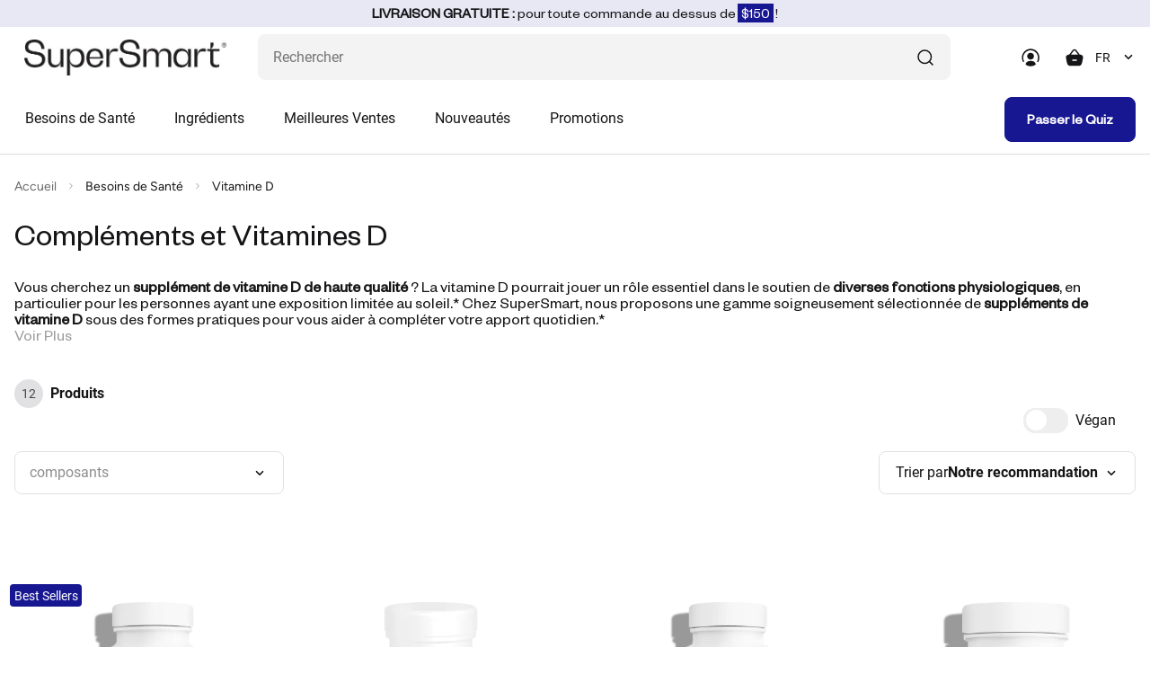

--- FILE ---
content_type: text/html; charset=utf-8
request_url: https://ca.supersmart.com/fr/boutique/vitamine-d
body_size: 36603
content:
<!DOCTYPE html>
<html  lang="fr-CA">
<head>
		<!-- Google Tag Manager -->
		<script>(function(w,d,s,l,i){w[l]=w[l]||[];w[l].push({'gtm.start':
		new Date().getTime(),event:'gtm.js'});var f=d.getElementsByTagName(s)[0],
		j=d.createElement(s),dl=l!='dataLayer'?'&l='+l:'';j.async=true;j.src=
		'https://www.googletagmanager.com/gtm.js?id='+i+dl;f.parentNode.insertBefore(j,f);
		})(window,document,'script','dataLayer','GTM-PPRS5R3');</script>
		<!-- End Google Tag Manager -->
		<!-- Google tag (gtag.js) -->
		<script async src="https://www.googletagmanager.com/gtag/js?id=AW-823965417"></script>
		<script>
			window.dataLayer = window.dataLayer || [];
			function gtag(){dataLayer.push(arguments);}
			gtag('js', new Date());
			gtag('config', 'AW-823965417');
		</script>
	
<title>Vitamine D - Compléments | SuperSmart</title><meta http-equiv="Content-Type" content="text/html; charset=utf-8"><meta name="format-detection" content="telephone=no" /><meta name="Software" content="FNEU"><meta name="google-site-verification" content="EC1IsOV_p0GOk9Ci-6vu54T6OgXxj59PydrJPVh54UA" /><meta name="verify-v1" content="00J7gGL5AyhVh68XLkVX6kkWgcbewNjpDy8vCd1XqaM="><meta name="description" content="Découvrez les compléments de vitamine D SuperSmart, conçus pour aider à soutenir la solidité des os et le bien-être général.* Achetez maintenant !"><meta name="robots" content="index,follow"><meta name="viewport" content="width=device-width, initial-scale=1.0,minimum-scale=1.0, shrink-to-fit=no"><meta name="referrer" content="origin"><meta name="apple-itunes-app" content="app-id=1232166325,app-argument=https://itunes.apple.com/us/app/super-smart/id1232166325"><meta name="msvalidate.01" content="B08F008833F170E2E5E5A918D5E224C4" />
<link rel="canonical" href="https://ca.supersmart.com/fr/boutique/vitamine-d" /><link href="https://www.emjcd.com" rel="dns-prefetch"><link href="https://stats.g.doubleclick.net" rel="dns-prefetch"><link href="https://s.salecycle.com" rel="dns-prefetch"><link href="https://i.salecycle.com" rel="dns-prefetch"><link href="https://gum.criteo.com" rel="dns-prefetch"><link href="https://sslwidget.criteo.com" rel="dns-prefetch"><link href="https://widget.eu.criteo.com" rel="dns-prefetch"><link href="https://bat.bing.com" rel="dns-prefetch"><link href="https://tm703.container.webgains.link" rel="dns-prefetch"><link href="https://tm.container.webgains.link" rel="dns-prefetch"><link href="https://analytics.webgains.io" rel="dns-prefetch"><link href="https://hal9000.redintelligence.net" rel="dns-prefetch"><link href="https://connect.facebook.net" rel="dns-prefetch"><link rel="preload" href="https://ca.supersmart.com/data/js/jquery-3.4.1.min.js" as="script"><noscript><link rel="stylesheet" href="//use.fontawesome.com/releases/v5.0.7/css/all.css"></noscript><link rel="alternate" type="text/html" href="https://ca.supersmart.com/en/shop/vitamin-d" hreflang="en-CA" /><link rel="alternate" type="text/html" href="https://ca.supersmart.com/es/tienda/vitamina-d" hreflang="es-CA" /><link rel="shortcut icon" href="/data/images/template/favicon.png" type="image/png"><style></style><script type="text/javascript" src="/data/js/jquery-3.6.0.min.js"></script><script type="text/javascript" src="/data/js/jqueryui.custom.min.js" async></script>
<link rel="stylesheet" href="https://ca.supersmart.com/data/css/main.min.css" type="text/css"><link rel="preload" href="https://ca.supersmart.com/data/css/listing.min.css" as="style" onload="this.onload=null;this.rel='stylesheet'"><link rel="preload" href="https://ca.supersmart.com/data/css/products.min.css" as="style" onload="this.onload=null;this.rel='stylesheet'"><link rel="preload" href="https://ca.supersmart.com/data/css/carousel.min.css" as="style" onload="this.onload=null;this.rel='stylesheet'"><link rel="preload" href="https://ca.supersmart.com/data/css/reading.min.css" as="style" onload="this.onload=null;this.rel='stylesheet'"><link rel="preload" href="https://ca.supersmart.com/data/css/cart.min.css" as="style" onload="this.onload=null;this.rel='stylesheet'"><link rel="preload" href="https://ca.supersmart.com/data/css/pagination.min.css" as="style" onload="this.onload=null;this.rel='stylesheet'"><link rel="preload" href="https://ca.supersmart.com/data/css/modal.min.css" as="style" onload="this.onload=null;this.rel='stylesheet'"><script>window.add_onload=function (fn) {if (!window.ol_cache) window.ol_cache=[]; window.ol_cache.push(fn);};window.onload=function () {var ol=window.ol_cache; if (ol) {for (var x=0; x < ol.length; x++) {ol[x]();}}}</script><script>
					var cmdrefresh = 0;
					window.addEventListener("keydown", (event) =>
					{
						if (event.keyCode === 116) {
							if(cmdrefresh == 1)
							{
								event.preventDefault();
								setTimeout(cmdrefresh=0, 5000)
							}
							cmdrefresh = 1;
						}
					});
				</script>
</head>
<script></script><style>.ss-img-product img{opacity:1}
	.ss-img-product-caroussel{width:100%;border-radius: 0.8rem;background:none;padding:40px 10px 0 10px;display:flex;align-items:center;justify-content:center;}
	.ss-img-product-cart{width:100%;border-radius: 0.8rem;background:none;display:flex;align-items:center;justify-content:center;}
	.ss-img-product-cart img{width:100%}
	@media (max-width: 992px){.d-992-none{display:none!important}}@media (min-width: 992px){.d-992{display:none!important}}</style><body style="background-color:#fff;">
		<!-- Google Tag Manager (noscript) -->
		<noscript><iframe src="https://www.googletagmanager.com/ns.html?id=GTM-PPRS5R3"
		height="0" width="0" style="display:none;visibility:hidden"></iframe></noscript>
		<!-- End Google Tag Manager (noscript) -->
	
			<!-- Criteo Loader File -->
			<script type="text/javascript" src="//dynamic.criteo.com/js/ld/ld.js?a=52839" async="true"></script>
			<!-- END Criteo Loader File --><div style="display:none">
			<div id="remise_fid">0</div>
			<div id="user_langue">fr</div>
			<div id="user_pays">US</div>
			<div id="user_affiliate">WSMCA</div>
			<div id="event_id">64379549</div>
		</div><div class="site-wrapper ovf-hidden"><header class="header bg--white"><div class="top_banner"><div id="top_banner"></div></div><div class="container-fluid">
      <div class="row">
        <div class="col">
          <div class="header__top d-flex align-items-center justify-content-between">
            <div class="burger__menu flex-shrink-0 d-lg-none" onclick="">
              <span class="burger__menu-bar burger__menu-bar--top bg---black-700 border-r"></span>
              <span class="burger__menu-bar burger__menu-bar--middle bg---black-700 border-r"></span>
              <span class="burger__menu-bar burger__menu-bar--bottom bg---black-700 border-r"></span>
            </div>
            <div class="header__logo">
              <a href="https://ca.supersmart.com/fr">
				<picture>
					<source srcset="/data/logo/supersmart-logo.svg" type="image/svg">
					<img style="width:auto;aspect-ratio:224/40" src="/data/logo/SuperSmart_Logo.jpg?u=1" alt="supersmart" />
                </picture>
              </a>
            </div>
            <div class="header__right d-flex align-items-center flex-grow-1 justify-content-end">
              <div class="header__search flex-lg-grow-1">
                <form method="get" name="search_form" id="search_form" action="/search.pl" class="project-form p-rel">
                  <input name="search" id="search" class="form-control abs-error 5s-error" type="text" placeholder="Rechercher" maxlength="30" aria-label="Que recherchez-vous ?  (probiotiques, diabetes, articulations...)" autocomplete="off"/>
                  <span onclick="sendForm(0);" class="icon icon--search d-flex justify-content-center align-items-center">
                    <svg xmlns="http://www.w3.org/2000/svg" width="24" height="24" viewBox="0 0 24 24" fill="none">
                      <path d="M20.0002 20.0007L16.3765 16.377" stroke="#151517" stroke-width="1.5"
                        stroke-linecap="round" stroke-linejoin="round" />
                      <path
                        d="M4 11.25C4 15.2541 7.24594 18.5 11.25 18.5C15.2541 18.5 18.5 15.2541 18.5 11.25C18.5 7.24594 15.2541 4 11.25 4V4C7.24606 4.00029 4.00029 7.24606 4 11.25"
                        stroke="#151517" stroke-width="1.5" stroke-linecap="round" stroke-linejoin="round" />
                    </svg>
                  </span>
                  <span onclick="sendForm(1);" id="search_mobil" class="d-none">
                    <svg xmlns="http://www.w3.org/2000/svg" width="24" height="24" viewBox="0 0 24 24" fill="none">
                      <path d="M20.0002 20.0007L16.3765 16.377" stroke="#151517" stroke-width="1.5"
                        stroke-linecap="round" stroke-linejoin="round" />
                      <path
                        d="M4 11.25C4 15.2541 7.24594 18.5 11.25 18.5C15.2541 18.5 18.5 15.2541 18.5 11.25C18.5 7.24594 15.2541 4 11.25 4V4C7.24606 4.00029 4.00029 7.24606 4 11.25"
                        stroke="#151517" stroke-width="1.5" stroke-linecap="round" stroke-linejoin="round" />
                    </svg>
                  </span>
                </form>
              </div>
              <div class="header__icons d-flex align-items-center">
                <a href="#" class="header__user" data-bs-toggle="modal" data-bs-target="#modal_connexion">
				  <svg xmlns="http://www.w3.org/2000/svg" width="24" height="24" viewBox="0 0 24 24" fill="none">
                    <path fill-rule="evenodd" clip-rule="evenodd"
                      d="M12.2004 2.30078C6.80039 2.30078 2.40039 6.70078 2.40039 12.1008C2.40039 13.9008 2.80039 15.4008 3.50039 16.7008C3.70039 17.1008 4.20039 17.2008 4.50039 17.0008C4.90039 16.8008 5.00039 16.3008 4.80039 16.0008C4.20039 15.0008 3.90039 13.7008 3.90039 12.2008C3.90039 7.70078 7.60039 4.00078 12.1004 4.00078C16.6004 4.00078 20.3004 7.70078 20.3004 12.2008C20.3004 13.5008 20.0004 14.7008 19.4004 16.1008C19.2004 16.5008 19.4004 16.9008 19.8004 17.1008C19.9004 17.1008 20.0004 17.2008 20.1004 17.2008C20.4004 17.2008 20.7004 17.0008 20.8004 16.8008C21.5004 15.2008 21.9004 13.8008 21.9004 12.3008C21.9004 6.70078 17.6004 2.30078 12.2004 2.30078Z"
                      fill="#151517" />
                    <path fill-rule="evenodd" clip-rule="evenodd"
                      d="M15.8993 10.5012C15.8993 8.40117 14.1993 6.70117 12.0993 6.70117C9.99932 6.70117 8.29932 8.40117 8.29932 10.5012C8.29932 12.6012 9.99932 14.3012 12.0993 14.3012C14.1993 14.3012 15.8993 12.6012 15.8993 10.5012Z"
                      fill="#151517" />
                    <path fill-rule="evenodd" clip-rule="evenodd"
                      d="M12.2001 15.8014C8.4001 15.8014 6.8001 17.7014 6.6001 19.5014C6.6001 19.7014 6.7001 19.9014 6.8001 20.0014C8.3001 21.1014 10.2001 21.7014 12.2001 21.7014C14.1001 21.7014 15.9001 21.1014 17.6001 20.0014C17.8001 19.9014 17.8001 19.7014 17.8001 19.5014C17.7001 18.6014 17.0001 15.7014 12.2001 15.8014Z"
                      fill="#151517" />
                  </svg>
                </a>
                <div class="header__cart"  onclick="">
					<div class="shopping-cart p-rel" onclick="$('#cartX .isAdapt').removeClass('isAdapt');adapt_image('#cartX');">
						<span class="shopping-cart__icon" style="">
						<svg xmlns="http://www.w3.org/2000/svg" width="24" height="24" viewBox="0 0 24 24" fill="none">
							<path fill-rule="evenodd" clip-rule="evenodd" d="M8.96774 8.74447L12.0547 4.68247C12.4907 4.10847 13.4397 4.10847 13.8767 4.68247L16.9627 8.74447H8.96774ZM15.0237 15.7565H11.0617C10.6477 15.7565 10.3117 15.4205 10.3117 15.0065C10.3117 14.5925 10.6477 14.2565 11.0617 14.2565H15.0237C15.4377 14.2565 15.7737 14.5925 15.7737 15.0065C15.7737 15.4205 15.4377 15.7565 15.0237 15.7565ZM21.8257 9.89547C21.2197 9.13147 20.2407 8.74447 18.9167 8.74447H18.8467L15.0707 3.77447C14.5657 3.11047 13.7987 2.73047 12.9647 2.73047C12.1317 2.73047 11.3647 3.11147 10.8607 3.77447L7.08374 8.74447H7.01374C5.68974 8.74447 4.71174 9.13147 4.10474 9.89547C3.44874 10.7205 3.29674 11.9115 3.64874 13.4245L4.61574 18.0655C5.02174 20.2795 6.65174 21.2705 8.08674 21.2705H17.8427C19.2797 21.2705 20.9087 20.2795 21.3117 18.0775L22.2797 13.4355C22.6337 11.9115 22.4817 10.7205 21.8257 9.89547Z" fill="#151517"/>
						</svg>
							<span id="nb_articles"></span>
						</span>
						
						<style>
							.shopping-cart__wrapper_us{
								width: max-content;
							}
							@media (max-width: 992px) {
								.shopping-cart__wrapper_us{
									width: 100%!important;
								}
								.shopping-cart__top_us{
									position: absolute;
									top: 2.6rem;
									height: 24px;
								}
							}
						</style>
						<div class="shopping-cart__wrapper shopping-cart__wrapper_us bg--white" id="cartX" style="">
							<div class="shopping-cart__close d-lg-none" onclick="$('.header__cart').removeClass('open');">
								<svg xmlns="http://www.w3.org/2000/svg" width="24" height="24" viewBox="0 0 24 24" fill="none">
									<path fill-rule="evenodd" clip-rule="evenodd" d="M13.4142 12.0002L18.7072 6.70725C19.0982 6.31625 19.0982 5.68425 18.7072 5.29325C18.3162 4.90225 17.6842 4.90225 17.2932 5.29325L12.0002 10.5862L6.70725 5.29325C6.31625 4.90225 5.68425 4.90225 5.29325 5.29325C4.90225 5.68425 4.90225 6.31625 5.29325 6.70725L10.5862 12.0002L5.29325 17.2933C4.90225 17.6842 4.90225 18.3162 5.29325 18.7072C5.48825 18.9022 5.74425 19.0002 6.00025 19.0002C6.25625 19.0002 6.51225 18.9022 6.70725 18.7072L12.0002 13.4143L17.2932 18.7072C17.4882 18.9022 17.7442 19.0002 18.0002 19.0002C18.2562 19.0002 18.5122 18.9022 18.7072 18.7072C19.0982 18.3162 19.0982 17.6842 18.7072 17.2933L13.4142 12.0002Z" fill="black"/>
								</svg>
							</div>
							<div class="shopping-cart__top d-flex flex-column flex-lg-row align-items-lg-end shopping-cart__top_us" style="border-bottom:none;padding-bottom:0;margin-bottom:0;po">
								Votre panier est vide.
							</div>
						</div>
				
					</div>
                </div>
                 <div class="header__language d-992-none">
                  <select id="language-switcher" class="form-select" onchange="if(this.value!='0'){window.location.href=this.value;}"><option value="0">FR</option><option value="/en/shop/vitamin-d">EN</option><option value="/es/tienda/vitamina-d">ES</option>	  </select>
                </div>
              </div>
            </div>
          </div>
          <div class="header__bottom d-flex justify-content-between align-items-center flex-column flex-lg-row" style="max-height:700px;">
            <div class="mega-menu__back d-flex align-items-center d-lg-none">
              <span class="mega-menu__icon block--mr-16">
                <svg xmlns="http://www.w3.org/2000/svg" width="24" height="24" viewBox="0 0 24 24" fill="none">
                  <path d="M14 8L10 12L14 16" stroke="#151517" stroke-width="1.71" stroke-linecap="round" stroke-linejoin="round"/>
                </svg>
              </span>
				Menu
			</div>
			 <!--Main menu-->
				<nav class="navigation d-flex flex-grow-1" onmouseover="" onmouseout="">
				<ul class="main-menu d-flex flex-column flex-lg-row"><li class="nav-item">
			<a class="nav-link d-flex justify-content-between align-items-center" href="/fr/besoins-sante" onmouseenter="$('.main-menu img').removeClass('isAdapt');adapt_image('.mega-menu')">
				Besoins de Santé
				<span class="nav-link__icon d-lg-none">
					<svg xmlns="http://www.w3.org/2000/svg" width="24" height="24" viewBox="0 0 24 24" fill="none">
						<path d="M10 16L14 12L10 8" stroke="#151517" stroke-width="1.5" stroke-linecap="round" stroke-linejoin="round"/>
					</svg>
				</span>
			</a>
			<div class="mega-menu menu-plus hadapt">
				<div class="container-fluid">
					<div class="mega-menu__row"><div class="mega-menu__col d-flex flex-column">
										<div class="mega-menu__list">
											<ul class="sub-menu"><li class="sub-menu__item">
										<a class="sub-menu__link sub-menu__link--bg-cobalt d-flex align-items-center" href="/fr/boutique/articulations">
											<span class="sub-menu__bullet"></span>
											Articulations 
										</a>
									</li>
							<li class="sub-menu__item">
										<a class="sub-menu__link sub-menu__link--bg-orange d-flex align-items-center" href="/fr/boutique/cheveux">
											<span class="sub-menu__bullet"></span>
											Cheveux
										</a>
									</li>
							<li class="sub-menu__item">
										<a class="sub-menu__link sub-menu__link--bg-red d-flex align-items-center" href="/fr/boutique/cholesterol">
											<span class="sub-menu__bullet"></span>
											Cholestérol
										</a>
									</li>
							<li class="sub-menu__item">
										<a class="sub-menu__link sub-menu__link--bg-lavender d-flex align-items-center" href="/fr/boutique/confort-urinaire">
											<span class="sub-menu__bullet"></span>
											Confort Urinaire
										</a>
									</li>
							<li class="sub-menu__item">
										<a class="sub-menu__link sub-menu__link--bg-red d-flex align-items-center" href="/fr/boutique/coeur-circulation">
											<span class="sub-menu__bullet"></span>
											Cœur & Circulation
										</a>
									</li>
							<li class="sub-menu__item">
										<a class="sub-menu__link sub-menu__link--bg-yellow d-flex align-items-center" href="/fr/boutique/foie-detox">
											<span class="sub-menu__bullet"></span>
											Foie & Detox 
										</a>
									</li>
							<li class="sub-menu__item">
										<a class="sub-menu__link sub-menu__link--bg-orange d-flex align-items-center" href="/fr/boutique/gestion-du-poids">
											<span class="sub-menu__bullet"></span>
											Gestion Du Poids
										</a>
									</li>
							<li class="sub-menu__item">
										<a class="sub-menu__link sub-menu__link--bg-red d-flex align-items-center" href="/fr/boutique/glycemie">
											<span class="sub-menu__bullet"></span>
											Glycémie
										</a>
									</li>
							<li class="sub-menu__item">
										<a class="sub-menu__link sub-menu__link--bg-yellow d-flex align-items-center" href="/fr/boutique/immunite">
											<span class="sub-menu__bullet"></span>
											Immunité
										</a>
									</li>
							<li class="sub-menu__item">
										<a class="sub-menu__link sub-menu__link--bg-sky d-flex align-items-center" href="/fr/boutique/longevite">
											<span class="sub-menu__bullet"></span>
											Longévité 
										</a>
									</li>
							<li class="sub-menu__item">
										<a class="sub-menu__link sub-menu__link--bg-lavender d-flex align-items-center" href="/fr/boutique/menopause">
											<span class="sub-menu__bullet"></span>
											Ménopause
										</a>
									</li>
									</ul>
										</div>
									</div><div class="mega-menu__col d-flex flex-column">
										<div class="mega-menu__list">
											<ul class="sub-menu"><li class="sub-menu__item">
										<a class="sub-menu__link sub-menu__link--bg-orange d-flex align-items-center" href="/fr/boutique/peau">
											<span class="sub-menu__bullet"></span>
											Peau
										</a>
									</li>
							<li class="sub-menu__item">
										<a class="sub-menu__link sub-menu__link--bg-lavender d-flex align-items-center" href="/fr/boutique/prostate">
											<span class="sub-menu__bullet"></span>
											Prostate
										</a>
									</li>
							<li class="sub-menu__item">
										<a class="sub-menu__link sub-menu__link--bg-sky d-flex align-items-center" href="/fr/boutique/recherche-scientifique">
											<span class="sub-menu__bullet"></span>
											Recherche Scientifique
										</a>
									</li>
							<li class="sub-menu__item">
										<a class="sub-menu__link sub-menu__link--bg-purple d-flex align-items-center" href="/fr/boutique/sante-cerebrale">
											<span class="sub-menu__bullet"></span>
											Santé Cérébrale
										</a>
									</li>
							<li class="sub-menu__item">
										<a class="sub-menu__link sub-menu__link--bg-teal d-flex align-items-center" href="/fr/boutique/sante-gastro-intestinale">
											<span class="sub-menu__bullet"></span>
											Santé Gastro-Intestinale
										</a>
									</li>
							<li class="sub-menu__item">
										<a class="sub-menu__link sub-menu__link--bg-cobalt d-flex align-items-center" href="/fr/boutique/sante-osseuse">
											<span class="sub-menu__bullet"></span>
											Santé Osseuse
										</a>
									</li>
							<li class="sub-menu__item">
										<a class="sub-menu__link sub-menu__link--bg-lavender d-flex align-items-center" href="/fr/boutique/sexualite">
											<span class="sub-menu__bullet"></span>
											Sexualité
										</a>
									</li>
							<li class="sub-menu__item">
										<a class="sub-menu__link sub-menu__link--bg-purple d-flex align-items-center" href="/fr/boutique/sommeil">
											<span class="sub-menu__bullet"></span>
											Sommeil
										</a>
									</li>
							<li class="sub-menu__item">
										<a class="sub-menu__link sub-menu__link--bg-orange d-flex align-items-center" href="/fr/boutique/sport">
											<span class="sub-menu__bullet"></span>
											Sport
										</a>
									</li>
							<li class="sub-menu__item">
										<a class="sub-menu__link sub-menu__link--bg-purple d-flex align-items-center" href="/fr/boutique/stress-moral">
											<span class="sub-menu__bullet"></span>
											Stress & Moral
										</a>
									</li>
							<li class="sub-menu__item">
											<a class="d-flex align-items-center text--primary tpl_underline" href="/fr/besoins-sante">
												Voir Toutes les Catégories
											</a>
										</li>		</ul>
										</div>
									</div>
								<div class="mega-menu__col d-flex align-items-top d-md-none" style="height:50rem"><!-- height: 58rem; -->
								<a href="/fr/boutique/edta-complement-0297" class="sub-menu__media bg--grey border-r p-rel bg---grey block--width-100 d-flex align-items-start flex-column">
									<div class="sub-menu__tag tag tag--medium bg--white border-r border-r--4 border--primary text--primary">
										Meilleures Ventes
									</div>
									<p class="sub-menu__title font-founders-grotesque-regular text--black-700 text--24 block--mb-24">
										EDTA Calcium Disodium
									</p>
									<div class="p-rel block--width-100 d-flex flex-grow-1 justify-content-center align-items-center w-100" style="padding:8px;">
										<picture class="border-r">
																<source srcset="/data/articles/us/0297/0297_card_us.png?u=1758634821" type="image/png">					<img loading="lazy" class="w-100" src="/data/articles/us/0297/0297_card_us.png?u=1758634821" alt="EDTA Calcium Disodium" title="EDTA Calcium Disodium">
										</picture>
									</div>
								</a>
								</div>
								<div class="mega-menu__col d-flex align-items-top d-md-none" style="height:50rem"><!-- height: 58rem; -->
								<a href="/fr/boutique/h-pylori-formula-complement-0748" class="sub-menu__media bg--grey border-r p-rel bg---grey block--width-100 d-flex align-items-start flex-column">
									<div class="sub-menu__tag tag tag--medium bg--white border-r border-r--4 border--primary text--primary">
										Meilleures Ventes
									</div>
									<p class="sub-menu__title font-founders-grotesque-regular text--black-700 text--24 block--mb-24">
										H. Pylori Formula
									</p>
									<div class="p-rel block--width-100 d-flex flex-grow-1 justify-content-center align-items-center w-100" style="padding:8px;">
										<picture class="border-r">
																<source srcset="/data/articles/us/0748/0748_card_us.png?u=1763553224" type="image/png">					<img loading="lazy" class="w-100" src="/data/articles/us/0748/0748_card_us.png?u=1763553224" alt="H. Pylori Formula" title="H. Pylori Formula">
										</picture>
									</div>
								</a>
								</div>
 							</div>
							</div>
						</div>
						<div class="mega-menu bg-blur"></div>
					</li>
					
					
		<li class="nav-item">
			<a class="nav-link d-flex justify-content-between align-items-center" href="#">
				Ingr&eacute;dients
				<span class="nav-link__icon d-lg-none">
					<svg xmlns="http://www.w3.org/2000/svg" width="24" height="24" viewBox="0 0 24 24" fill="none">
						<path d="M10 16L14 12L10 8" stroke="#151517" stroke-width="1.5" stroke-linecap="round" stroke-linejoin="round"/>
					</svg>
				</span>
			</a>
			<div class="mega-menu">
				<div class="container-fluid">
					<div class="row"><div class="col-lg-3 mb-4"><div class="bold"><a href="/fr/boutique/multivitamines" class="mb-4 link sub-menu__link">Multivitamines</a></div><div class="p-4 px-0"><a href="/fr/boutique/daily-2-timed-release-complement-0745" class="mb-4 link sub-menu__link ">Daily 2&reg; Timed Release</a><a href="/fr/boutique/daily-3-complement-0578" class="mb-4 link sub-menu__link ">Daily 3®</a><a href="/fr/boutique/daily-6-complement-0669" class="mb-4 link sub-menu__link ">Daily 6&reg;</a><a href="/fr/boutique/daily-booster-complement-0572" class="mb-4 link sub-menu__link ">Daily Booster</a><a href="/fr/boutique/multivitamines" class="mb-4 link sub-menu__link tpl_underline">Toutes les Multivitamines</a>					</div></div><div class="col-lg-3 mb-4"><div class="bold"><a href="/fr/boutique/vitamines" class="mb-4 link sub-menu__link">Vitamines</a></div><div class="p-4 px-0"><a href="/fr/boutique/vitamine-b" class="mb-4 link sub-menu__link ">Vitamine B</a><a href="/fr/boutique/vitamine-c" class="mb-4 link sub-menu__link ">Vitamine C</a><a href="/fr/boutique/vitamine-d" class="mb-4 link sub-menu__link ">Vitamine D</a><a href="/fr/boutique/vitamine-e" class="mb-4 link sub-menu__link ">Vitamine E</a><a href="/fr/boutique/vitamines" class="mb-4 link sub-menu__link tpl_underline">Toutes les Vitamines</a>					</div></div><div class="col-lg-3 mb-4"><div class="bold"><a href="/fr/boutique/mineraux" class="mb-4 link sub-menu__link">Minéraux</a></div><div class="p-4 px-0"><a href="/fr/boutique/calcium" class="mb-4 link sub-menu__link ">Calcium</a><a href="/fr/boutique/chrome" class="mb-4 link sub-menu__link ">Chrome</a><a href="/fr/boutique/magnesium" class="mb-4 link sub-menu__link ">Magnesium</a><a href="/fr/boutique/zinc" class="mb-4 link sub-menu__link ">Zinc</a><a href="/fr/boutique/mineraux" class="mb-4 link sub-menu__link tpl_underline">Tous les Minéraux</a>					</div></div><div class="col-lg-3 mb-4"><div class="bold"><a href="/fr/boutique/antioxydants" class="mb-4 link sub-menu__link">Antioxydants</a></div><div class="p-4 px-0"><a href="/fr/boutique/coq10" class="mb-4 link sub-menu__link ">CoQ10</a><a href="/fr/boutique/quercetine" class="mb-4 link sub-menu__link ">Quercetine</a><a href="/fr/boutique/flavonoides" class="mb-4 link sub-menu__link ">Flavonoïdes</a><a href="/fr/boutique/resveratrol" class="mb-4 link sub-menu__link ">Resveratrol</a><a href="/fr/boutique/antioxydants" class="mb-4 link sub-menu__link tpl_underline">Tous les Antioxydants</a>					</div></div><div class="col-lg-3 mb-4"><div class="bold"><a href="/fr/boutique/phytonutriments" class="mb-4 link sub-menu__link">Phytonutriments</a></div><div class="p-4 px-0"><a href="/fr/boutique/curcuma" class="mb-4 link sub-menu__link ">Curcuma</a><a href="/fr/boutique/berberine-complement-0633" class="mb-4 link sub-menu__link ">Berberine</a><a href="/fr/boutique/baicalin-complement-0686" class="mb-4 link sub-menu__link ">Baicalin 90%</a><a href="/fr/boutique/fruits-rouges" class="mb-4 link sub-menu__link ">Fruits Rouges</a><a href="/fr/boutique/phytonutriments" class="mb-4 link sub-menu__link tpl_underline">Tous les Phytonutriments</a>					</div></div><div class="col-lg-3 mb-4"><div class="bold"><a href="/fr/boutique/probiotiques" class="mb-4 link sub-menu__link">Probiotiques</a></div><div class="p-4 px-0"><a href="/fr/boutique/probio-forte-complement-0494" class="mb-4 link sub-menu__link ">Probio Forte</a><a href="/fr/boutique/lactobacillus-gasseri-complement-0646" class="mb-4 link sub-menu__link ">Lactobacillus Gasseri</a><a href="/fr/boutique/lactobacillus-reuteri-complement-0678" class="mb-4 link sub-menu__link ">Lactobacillus Reuteri</a><a href="/fr/boutique/lactoxira-complement-0767" class="mb-4 link sub-menu__link ">Lactoxira</a><a href="/fr/boutique/probiotiques" class="mb-4 link sub-menu__link tpl_underline">Tous les Probiotiques</a>					</div></div><div class="col-lg-3 mb-4"><div class="bold"><a href="/fr/boutique/herbes-plantes" class="mb-4 link sub-menu__link">Herbes & Plantes</a></div><div class="p-4 px-0"><a href="/fr/boutique/bacopa-monnieri-complement-0343" class="mb-4 link sub-menu__link ">Bacopa Monnieri</a><a href="/fr/boutique/ginkgo-biloba-complement-0066" class="mb-4 link sub-menu__link ">Ginkgo Biloba </a><a href="/fr/boutique/super-boswellia-complement-0115" class="mb-4 link sub-menu__link ">Super Boswellia</a><a href="/fr/boutique/gymnema-sylvestre-complement-0132" class="mb-4 link sub-menu__link ">Gymnema Sylvestre</a><a href="/fr/boutique/herbes-plantes" class="mb-4 link sub-menu__link tpl_underline">Toutes les Herbes & Plantes</a>					</div></div><div class="col-lg-3 mb-4"><div class="bold">Les Autres Nutriments</div><div class="p-4 px-0"><a href="/fr/boutique/fibres" class="mb-4 link sub-menu__link ">Fibres</a><a href="/fr/boutique/acides-amines-proteines" class="mb-4 link sub-menu__link ">Acides Aminés et Protéines</a><a href="/fr/boutique/dhea" class="mb-4 link sub-menu__link ">DHEA</a><a href="/fr/boutique/acides-gras-omega-3-omega-7" class="mb-4 link sub-menu__link ">Acides Gras (Oméga-3, Oméga-7 ...)</a><a href="/fr/boutique/enzymes" class="mb-4 link sub-menu__link ">Enzymes</a>					</div></div>				</div>
							</div>
						</div>
						<div class="mega-menu bg-blur"></div>
					</li>
					<li class="nav-item">
						<a class="nav-link d-flex justify-content-between align-items-center" href="/fr/meilleures-ventes">
							Meilleures Ventes
							<span class="nav-link__icon d-lg-none">
								<svg xmlns="http://www.w3.org/2000/svg" width="24" height="24" viewBox="0 0 24 24" fill="none">
									<path d="M10 16L14 12L10 8" stroke="#151517" stroke-width="1.5" stroke-linecap="round" stroke-linejoin="round"/>
								</svg>
							</span>
						</a>
						<div class="mega-menu">
							<div class="container-fluid">
								<div class="row">				<div class="col-lg-3 sub-menu__item"><a href="/fr/boutique/h-pylori-formula-complement-0748">H. Pylori Formula</a></div>				<div class="col-lg-3 sub-menu__item"><a href="/fr/boutique/lactobacillus-rhamnosus-gg-complement-0727">Lactobacillus Rhamnosus GG</a></div>				<div class="col-lg-3 sub-menu__item"><a href="/fr/boutique/lactobacillus-reuteri-complement-0678">Lactobacillus Reuteri</a></div>				<div class="col-lg-3 sub-menu__item"><a href="/fr/boutique/edta-complement-0297">EDTA Calcium Disodium</a></div>				<div class="col-lg-3 sub-menu__item"><a href="/fr/boutique/bht-complement-0651">BHT</a></div>				<div class="col-lg-3 sub-menu__item"><a href="/fr/boutique/baicalin-complement-0686">Baicalin 90%</a></div>				<div class="col-lg-3 sub-menu__item"><a href="/fr/boutique/potassium-bicarbonate-complement-0664">Potassium Bicarbonate </a></div>				<div class="col-lg-3 sub-menu__item"><a href="/fr/boutique/bacillus-subtilis-complement-0700">Bacillus Subtilis</a></div>				<div class="col-lg-3 sub-menu__item"><a href="/fr/boutique/zinc-l-carnosine-complement-0401">Zinc L-Carnosine</a></div>				<div class="col-lg-3 sub-menu__item"><a href="/fr/boutique/paradoxine-complement-0705">Paradoxine®</a></div>				<div class="col-lg-3 sub-menu__item"><a href="/fr/boutique/lactobacillus-gasseri-complement-0646">Lactobacillus Gasseri</a></div>					<div class="col-lg-3 sub-menu__item"><a href="/fr/meilleures-ventes" class="tpl_underline">Toutes les Meilleures Ventes</a></div>
								</div>
							</div>
						</div>
						<div class="mega-menu bg-blur"></div>
					</li>
					<li class="nav-item">
						<a class="nav-link d-flex justify-content-between align-items-center" href="/fr/nouveautes">
							Nouveaut&eacute;s
							<span class="nav-link__icon d-lg-none">
								<svg xmlns="http://www.w3.org/2000/svg" width="24" height="24" viewBox="0 0 24 24" fill="none">
									<path d="M10 16L14 12L10 8" stroke="#151517" stroke-width="1.5" stroke-linecap="round" stroke-linejoin="round"/>
								</svg>
							</span>
						</a>
						<div class="mega-menu">
							<div class="container-fluid">
								<div class="row">				<div class="col-lg-3 sub-menu__item"><a href="/fr/boutique/saffronmag-relax-complex-complement-0869">SaffronMag Relax Complex</a></div>				<div class="col-lg-3 sub-menu__item"><a href="/fr/boutique/clear-skin-formula-complement-0871">Clear Skin Formula</a></div>				<div class="col-lg-3 sub-menu__item"><a href="/fr/boutique/methylene-blue-0870">Methylene Blue</a></div>				<div class="col-lg-3 sub-menu__item"><a href="/fr/boutique/sporesbiotics-formula-complement-0866">SporesBiotics Formula</a></div>				<div class="col-lg-3 sub-menu__item"><a href="/fr/boutique/calcium-akg-complement-0865">Calcium AKG</a></div>				<div class="col-lg-3 sub-menu__item"><a href="/fr/boutique/glp-1-booster-formula-complement-0864">GLP-1 Booster Formula</a></div>				<div class="col-lg-3 sub-menu__item"><a href="/fr/boutique/nad-booster-formula-complement-0862">NAD+ Booster Formula</a></div>				<div class="col-lg-3 sub-menu__item"><a href="/fr/boutique/dao-histamine-control-complement-0861">DAO Histamine Control</a></div>				<div class="col-lg-3 sub-menu__item"><a href="/fr/boutique/arthro-fast-relief-complement-0859">Arthro Fast Relief</a></div>				<div class="col-lg-3 sub-menu__item"><a href="/fr/boutique/permeagut-formula-complement-0856">PermeaGut Formula</a></div>				<div class="col-lg-3 sub-menu__item"><a href="/fr/boutique/uric-acid-control-complement-0855">Uric Acid Control</a></div>					<div class="col-lg-3 sub-menu__item"><a href="/fr/nouveautes" class="tpl_underline">Toutes les Nouveaut&eacute;s</a></div>
								</div>
							</div>
						</div>
						<div class="mega-menu bg-blur"></div>
					</li>	<li class="nav-item">
						<a class=" d-flex justify-content-between align-items-center" href="/fr/promotions">
							Promotions

					</a>
					</li>

			</ul>
				</nav><div class="header__top-links d-flex align-items-center">
				<a href="/fr/quiz" class="btn btn--primary justify-content-center">Passer le Quiz</a></div><div class="header__mobile-links d-lg-none block--width-100">
              <div class="header__mobile-links--row">
                <div class="header__mobile-links--col">
                  <a href="#" data-bs-toggle="modal" data-bs-target="#modal_connexion" class="btn btn--secondary btn--secondary-padding-2 btn--full d-flex align-items-center justify-content-center">
                    <span class="icon icon--tel d-flex flex-shrink-0">
                      <svg xmlns="http://www.w3.org/2000/svg" width="21" height="20" viewBox="0 0 21 20" fill="none">
                        <g clip-path="url(#clip0_6444_51573)">
                          <path d="M10.7499 18.9294C15.681 18.9294 19.6784 14.932 19.6784 10.0008C19.6784 5.06972 15.681 1.07227 10.7499 1.07227C5.81875 1.07227 1.82129 5.06972 1.82129 10.0008C1.82129 14.932 5.81875 18.9294 10.7499 18.9294Z" stroke="#181792" stroke-width="1.71429" stroke-linecap="round" stroke-linejoin="round"/>
                          <path d="M10.7499 10.828C12.4753 10.828 13.8739 9.42936 13.8739 7.70405C13.8739 5.97872 12.4753 4.58008 10.7499 4.58008C9.02462 4.58008 7.62598 5.97872 7.62598 7.70405C7.62598 9.42936 9.02462 10.828 10.7499 10.828Z" stroke="#181792" stroke-width="1.71429" stroke-linecap="round" stroke-linejoin="round"/>
                          <path d="M16.0416 17.193C14.5608 18.2844 12.7306 18.9294 10.7499 18.9294C8.76906 18.9294 6.93892 18.2844 5.45801 17.193C5.75294 16.0823 6.39085 15.0897 7.28482 14.359C8.26271 13.5597 9.48686 13.123 10.7499 13.123C12.0128 13.123 13.237 13.5597 14.2149 14.359C15.1088 15.0897 15.7468 16.0823 16.0416 17.193Z" stroke="#181792" stroke-width="1.71429" stroke-linecap="round" stroke-linejoin="round"/>
                        </g>
                        <defs>
                          <clipPath id="clip0_6444_51573">
                            <rect width="20" height="20" fill="white" transform="translate(0.75)"/>
                          </clipPath>
                        </defs>
                      </svg>
                    </span>
                    Se connecter
                  </a>
                </div>
                <div class="header__mobile-links--col">
                  <a href="/panier.pl" class="btn btn--secondary btn--secondary-padding-2 btn--full d-flex align-items-center justify-content-center">
                    <span class="icon icon--tel d-flex flex-shrink-0">
                      <svg xmlns="http://www.w3.org/2000/svg" width="21" height="20" viewBox="0 0 21 20" fill="none">
                        <g clip-path="url(#clip0_6444_40405)">
                          <path d="M3.13242 16.1476C2.5779 13.7583 2.32202 11.0319 2.2262 9.28469C2.183 8.49689 2.81807 7.85742 3.60704 7.85742H17.8928C18.6818 7.85742 19.3168 8.49689 19.2736 9.28469C19.1778 11.0319 18.9219 13.7583 18.3673 16.1476C18.1105 17.2547 17.2953 18.0979 16.1705 18.261C15.0114 18.4291 13.2514 18.5717 10.7499 18.5717C8.24842 18.5717 6.48836 18.4291 5.32932 18.261C4.20444 18.0979 3.38937 17.2547 3.13242 16.1476Z" stroke="#181792" stroke-width="1.71429" stroke-linecap="round" stroke-linejoin="round"/>
                          <path d="M5.03564 7.85686L8.60707 2.14258" stroke="#181792" stroke-width="1.71429" stroke-linecap="round" stroke-linejoin="round"/>
                          <path d="M16.4645 7.85686L12.8931 2.14258" stroke="#181792" stroke-width="1.71429" stroke-linecap="round" stroke-linejoin="round"/>
                        </g>
                        <defs>
                          <clipPath id="clip0_6444_40405">
                            <rect width="20" height="20" fill="white" transform="translate(0.75)"/>
                          </clipPath>
                        </defs>
                      </svg>
                    </span>
                    mon panier
                  </a>
                </div>
              </div>
            </div><div class="header__language d-992">
                  <select id="language-switcher2" class="form-select" onchange="if(this.value!='0'){window.location.href=this.value;}"><option value="0">FR</option><option value="/en/shop/vitamin-d">EN</option><option value="/es/tienda/vitamina-d">ES</option>	  </select>
                </div>     </div>
				</div>
			</div>
			</div>
		</header>
		<div id="ppblur" class="blur d-none"></div><div class="container-fluid">
						<div class="row">
							<div class="col">
								<div class="breadcrumb font-figtree-regular">
									<ul class="breadcrumb__list d-flex align-items-center flex-wrap" style="background-color:rgba(255,255,255,.8);border-radius:5px;">
										<li class="breadcrumb__item"><a class="text--black-500" href="/fr">Accueil</a>	</li>
										<li class="breadcrumb__item">
						<span class="breadcrumb__arrow">
							<svg xmlns="http://www.w3.org/2000/svg" width="16" height="16" viewBox="0 0 16 16" fill="none">
								<path d="M6.66797 10.6673L9.33464 8.00065L6.66797 5.33398" stroke="#9E9E9E" stroke-linecap="round" stroke-linejoin="round"/>
							</svg>
						</span>
					</li>
										<li class="breadcrumb__item"><span class="breadcrumb__page">
						Besoins de Santé
					</span>	</li><li class="breadcrumb__item">
						<span class="breadcrumb__arrow">
							<svg xmlns="http://www.w3.org/2000/svg" width="16" height="16" viewBox="0 0 16 16" fill="none">
								<path d="M6.66797 10.6673L9.33464 8.00065L6.66797 5.33398" stroke="#9E9E9E" stroke-linecap="round" stroke-linejoin="round"/>
							</svg>
						</span>
					</li><li class="breadcrumb__item"><span class="breadcrumb__page">
						Vitamine D
					</span>	</li>						</ul>
								</div>
							</div>
						</div>
					</div><style>.breadcrumb{padding-top:2.4rem;padding-bottom:2.4rem}.breadcrumb__item{margin-right:.8rem}.breadcrumb__item a{font-size:1.4rem;line-height:1.4;text-decoration:none}.breadcrumb__page{font-size:1.4rem;line-height:1.4;color:#151517}</style><div class="container-fluid">
					<h1 class="heading-3 block--mb-32">
						Compléments et Vitamines D
					</h1><div class="block--mb-48">
						<div class="block block--text d-flex justify-content-center align-items-start flex-column">
							<div class="text--black-700 text--18 block--mb-40 font-founders-grotesque-regular"><div class="btn_see_more"><p>Vous cherchez un <strong>supplément de vitamine D de haute qualité</strong> ? La vitamine D pourrait jouer un rôle essentiel dans le soutien de <strong>diverses fonctions physiologiques</strong>, en particulier pour les personnes ayant une exposition limitée au soleil.* Chez SuperSmart, nous proposons une gamme soigneusement sélectionnée de <strong>suppléments de vitamine D</strong> sous des formes pratiques pour vous aider à compléter votre apport quotidien.*</p><div class="text_more">

<p>Notre sélection inclut la <strong>vitamine D3 (cholécalciférol)</strong>, qui pourrait être la forme la plus biodisponible de ce nutriment essentiel.* Disponible sous forme de softgels pour une absorption améliorée, ces suppléments sont conçus pour offrir un dosage efficace qui pourrait s’aligner avec votre mode de vie et vos besoins nutritionnels.*</p>

<p>Nous offrons <strong>trois dosages différents de vitamine D3</strong> pour s’adapter aux préférences individuelles : 1000 UI, 2000 UI et 5000 UI. Parmi eux, <a href="/fr/boutique/vitamin-d3-5000ui-complement-0597">Vitamin D3 5000 IU</a> semble être un choix populaire, offrant une manière pratique de compléter son apport quotidien ou hebdomadaire.* Cette option pourrait permettre un apport régulier en vitamine D, contribuant au bien-être général en accord avec les cycles naturels d’exposition.*</p></div></div>			</div>
							<div class="d-flex align-items-center font-roboto-bold">
								<span class="block--mr-8 block--width-32 border-r--50 bg--black-400 d-flex justify-content-center align-items-center font-roboto-regular text--small text--black-600">
									12
								</span>
									Produits
							</div>
						 <div class="block--width-100"><a name="a_tri" class="a_tri" id="a_tri"></a><form method="post" name="tri_form"><input type="hidden" name="op" value="tri"><div class="form-switch d-flex align-items-center pp_tri_1">
				<label class="toggle">
				<input class="toggle__checkbox" type="checkbox"  name="tri_vegan" id="tri_vegan" value="1" onclick="tri_ajax();">
				<div class="toggle__switch"></div>
				<span class="toggle__label">Végan</span>
				</label>
			</div>	<div class="d-flex flex-column flex-md-row justify-content-between block--mb-32 pp_tri_2">
					<div class="block--mb-sm-0 d-flex flex-column flex-lg-row align-items-lg-center flex-wrap">
						<div class="block--mb-lg-0 form-select--general block--mr-24 block--mr-sm-0 block-comp">
							<select id="tri_composants" name="tri_composants" class="from-select" multiple >
							</select>
						</div>
						
					</div>
					<div class="form-select--general form-select--general-filter flex-shrink-0 pp_tri_3">
						<select id="tri_par" name="tri_par"  onchange="tri_ajax();" class="form-select"><option value="0">Notre recommandation<option value="bestsellers"  >Meilleures Ventes</option><option value="avis" >Avis Clients</option><option value="nouveautes" >Nouveaut&eacute;s</option><option value="prix" >Prix</option><option value="promotion" >Promotions</option><option value="nom" >Nom</option>			</select>
					</div>
				</div>
				</form>
			</div></div>
					</div><div id="cellules_articles" class="list-product"><div class="list-product__row block--mb-32 " id="Categorie"><div class="list-product__col" id="Categorie_0578">
		         <div class="product-card p-rel block--pointer block--height-100"><span class="tag tag--blue bg--primary product-card__tag text--tiny text--white font-roboto-regular d-inline-flex align-items-center justify-content-center">Best Sellers</span><div class="product-card__inner p-rel border-r">
	<a href="/fr/boutique/daily-3-complement-0578">
		<div class="ss-img-product-caroussel product-card__media border-r">
			<picture>				<source srcset="/data/articles/us/0578/0578_card_us.webp?u=1756786934" type="image/webp">					<source srcset="/data/articles/us/0578/0578_card_us.png?u=1756786934" type="image/png">					<img  src="/data/articles/us/0578/0578_card_us.png?u=1756786934" alt="Complément Daily 3®" title="Complément Multivitaminé et Multiminéral Daily 3®" loading="lazy">
	</picture>
	</div>
	
		<div class="product-card__bottom">
			
			<h5 class="heading-5 text--black-700 block--mb-12 text-clamp text-clamp--1">
				Daily 3®
			</h5>
			<p class="product-card__desc text--black-600 text-clamp text-clamp--2">
				Daily 3® est un mélange multivitaminé et multiminéral offrant des nutriments en une seule prise.*
			</p>
			<div class="product-card__stars d-flex flex-column flex-sm-row align-items-sm-center">
				<p class="product-card__volume text--black-600 nowrap text-clamp ">
					90 Gél. Vég.
				</p>
				<div class="d-flex align-items-center">
					<div class="product-card__rating">
						<div class="stars d-flex align-items-center"><span class="stars__item stars__item--active">
				<svg version="1.1" class="svg-graphic icon-star"   xmlns="http://www.w3.org/2000/svg" xmlns:xlink="http://www.w3.org/1999/xlink" x="0px" y="0px"
					viewBox="0 0 10 10" style="enable-background:new 0 0 10 10;" xml:space="preserve">
					<path class="icon-star__stroke svg-graphic__segment" d="M5,7.6L2.1,9l0.6-3.1L0.5,3.7l3.1-0.4L5,0.5l1.4,2.8l3.1,0.4L7.3,5.9L7.9,9L5,7.6z"/>
				</svg>
			</span><span class="stars__item stars__item--active">
				<svg version="1.1" class="svg-graphic icon-star"   xmlns="http://www.w3.org/2000/svg" xmlns:xlink="http://www.w3.org/1999/xlink" x="0px" y="0px"
					viewBox="0 0 10 10" style="enable-background:new 0 0 10 10;" xml:space="preserve">
					<path class="icon-star__stroke svg-graphic__segment" d="M5,7.6L2.1,9l0.6-3.1L0.5,3.7l3.1-0.4L5,0.5l1.4,2.8l3.1,0.4L7.3,5.9L7.9,9L5,7.6z"/>
				</svg>
			</span><span class="stars__item stars__item--active">
				<svg version="1.1" class="svg-graphic icon-star"   xmlns="http://www.w3.org/2000/svg" xmlns:xlink="http://www.w3.org/1999/xlink" x="0px" y="0px"
					viewBox="0 0 10 10" style="enable-background:new 0 0 10 10;" xml:space="preserve">
					<path class="icon-star__stroke svg-graphic__segment" d="M5,7.6L2.1,9l0.6-3.1L0.5,3.7l3.1-0.4L5,0.5l1.4,2.8l3.1,0.4L7.3,5.9L7.9,9L5,7.6z"/>
				</svg>
			</span><span class="stars__item stars__item--active">
				<svg version="1.1" class="svg-graphic icon-star"   xmlns="http://www.w3.org/2000/svg" xmlns:xlink="http://www.w3.org/1999/xlink" x="0px" y="0px"
					viewBox="0 0 10 10" style="enable-background:new 0 0 10 10;" xml:space="preserve">
					<path class="icon-star__stroke svg-graphic__segment" d="M5,7.6L2.1,9l0.6-3.1L0.5,3.7l3.1-0.4L5,0.5l1.4,2.8l3.1,0.4L7.3,5.9L7.9,9L5,7.6z"/>
				</svg>
			</span><span class="stars__item stars__item--active">
				<svg version="1.1" class="svg-graphic icon-star"   xmlns="http://www.w3.org/2000/svg" xmlns:xlink="http://www.w3.org/1999/xlink" x="0px" y="0px"
					viewBox="0 0 10 10" style="enable-background:new 0 0 10 10;" xml:space="preserve">
					<path class="icon-star__stroke svg-graphic__segment" d="M5,7.6L2.1,9l0.6-3.1L0.5,3.7l3.1-0.4L5,0.5l1.4,2.8l3.1,0.4L7.3,5.9L7.9,9L5,7.6z"/>
				</svg>
			</span>	</div>
			</div>
			<p class="product-card__notice text--black-500 nowrap">
				<span class="product-card__view">13</span>
				<span class="product-card__text">Avis</span>
			</p>
		</div>
			</div>
			<div class="product-card__price text--black-700 d-flex block--mb-sm-1" title=""><span class="smarticle_prix"><span class="">&#36;</span><span class="price">49.00</span></span></div>
		</div>
	</a>
	<div class="product-card__addcart">
		<a id="card_article_0" ref="javascript:" class="btn btn--primary block--width-100 btn--with-icon" onclick="addcart_pack('0578', 0)">
			<span class="me-2">
				<svg   viewBox="0 0 20 21" class="icon-cart" fill="none" xmlns="http://www.w3.org/2000/svg">
					<g>
						<path class="icon-cart__segment svg-graphic__segment"  d="M18.188 8.76576C17.683 8.12909 16.8671 7.80659 15.7638 7.80659H15.7055L18.188 8.76576ZM18.188 8.76576C18.7346 9.45327 18.8613 10.4458 18.5663 11.7158L18.188 8.76576ZM7.0749 7.50406L6.465 8.30659H7.47299H14.1355H15.1433L14.5336 7.50412L11.9619 4.11912L11.9616 4.11871C11.3976 3.37788 10.2111 3.3771 9.64739 4.11906C9.64737 4.11909 9.64735 4.11912 9.64732 4.11915L7.0749 7.50406ZM17.7962 9.07647L17.7966 9.07694C18.2091 9.59576 18.3571 10.4067 18.0793 11.6026L18.0792 11.6026L18.0768 11.6137L17.2702 15.482L17.27 15.482L17.2678 15.4941C16.9766 17.0851 15.8316 17.7449 14.8688 17.7449H6.73882C5.77881 17.7449 4.63193 17.0861 4.33812 15.4839L4.33827 15.4839L4.33581 15.4721L3.52998 11.6046L3.53011 11.6046L3.52749 11.5933C3.25156 10.4073 3.39904 9.59611 3.81185 9.07694L3.81197 9.07679C4.19193 8.59855 4.83579 8.30659 5.84466 8.30659H5.90299H6.15101L6.30108 8.10912L9.44853 3.96751C9.44854 3.96749 9.44856 3.96747 9.44857 3.96745C9.77416 3.53918 10.2661 3.29492 10.8038 3.29492C11.3426 3.29492 11.8345 3.5386 12.1607 3.9674C12.1607 3.96747 12.1608 3.96753 12.1608 3.9676L15.3074 8.10907L15.4574 8.30659H15.7055H15.7638C16.773 8.30659 17.4173 8.5987 17.7962 9.07647ZM9.21798 14.1499H12.5196C13.1408 14.1499 13.6446 13.6461 13.6446 13.0249C13.6446 12.4038 13.1408 11.8999 12.5196 11.8999H9.21798C8.59684 11.8999 8.09298 12.4038 8.09298 13.0249C8.09298 13.6461 8.59684 14.1499 9.21798 14.1499Z" />
					</g>
				</svg>
			</span>
			Ajouter au panier
		</a>
		</div></div></div></div><div class="list-product__col" id="Categorie_0745">
		         <div class="product-card p-rel block--pointer block--height-100"><div class="product-card__inner p-rel border-r">
	<a href="/fr/boutique/daily-2-timed-release-complement-0745">
		<div class="ss-img-product-caroussel product-card__media border-r">
			<picture>				<source srcset="/data/articles/us/0745/0745_card_us.webp?u=1756786929" type="image/webp">					<source srcset="/data/articles/us/0745/0745_card_us.png?u=1756786929" type="image/png">					<img  src="/data/articles/us/0745/0745_card_us.png?u=1756786929" alt="Daily 2&reg; Timed Release" title="Daily 2&reg; Timed Release" loading="lazy">
	</picture>
	</div>
	
		<div class="product-card__bottom">
			
			<h5 class="heading-5 text--black-700 block--mb-12 text-clamp text-clamp--1">
				Daily 2&reg; Timed Release
			</h5>
			<p class="product-card__desc text--black-600 text-clamp text-clamp--2">
				Daily 2® est une formulation de multivitamines avec une diffusion à libération prolongée
			</p>
			<div class="product-card__stars d-flex flex-column flex-sm-row align-items-sm-center">
				<p class="product-card__volume text--black-600 nowrap text-clamp ">
					60 comprim&eacute;s
				</p>
				<div class="d-flex align-items-center">
					<div class="product-card__rating">
						<div class="stars d-flex align-items-center"><span class="stars__item stars__item--active">
				<svg version="1.1" class="svg-graphic icon-star"   xmlns="http://www.w3.org/2000/svg" xmlns:xlink="http://www.w3.org/1999/xlink" x="0px" y="0px"
					viewBox="0 0 10 10" style="enable-background:new 0 0 10 10;" xml:space="preserve">
					<path class="icon-star__stroke svg-graphic__segment" d="M5,7.6L2.1,9l0.6-3.1L0.5,3.7l3.1-0.4L5,0.5l1.4,2.8l3.1,0.4L7.3,5.9L7.9,9L5,7.6z"/>
				</svg>
			</span><span class="stars__item stars__item--active">
				<svg version="1.1" class="svg-graphic icon-star"   xmlns="http://www.w3.org/2000/svg" xmlns:xlink="http://www.w3.org/1999/xlink" x="0px" y="0px"
					viewBox="0 0 10 10" style="enable-background:new 0 0 10 10;" xml:space="preserve">
					<path class="icon-star__stroke svg-graphic__segment" d="M5,7.6L2.1,9l0.6-3.1L0.5,3.7l3.1-0.4L5,0.5l1.4,2.8l3.1,0.4L7.3,5.9L7.9,9L5,7.6z"/>
				</svg>
			</span><span class="stars__item stars__item--active">
				<svg version="1.1" class="svg-graphic icon-star"   xmlns="http://www.w3.org/2000/svg" xmlns:xlink="http://www.w3.org/1999/xlink" x="0px" y="0px"
					viewBox="0 0 10 10" style="enable-background:new 0 0 10 10;" xml:space="preserve">
					<path class="icon-star__stroke svg-graphic__segment" d="M5,7.6L2.1,9l0.6-3.1L0.5,3.7l3.1-0.4L5,0.5l1.4,2.8l3.1,0.4L7.3,5.9L7.9,9L5,7.6z"/>
				</svg>
			</span><span class="stars__item stars__item--active">
				<svg version="1.1" class="svg-graphic icon-star"   xmlns="http://www.w3.org/2000/svg" xmlns:xlink="http://www.w3.org/1999/xlink" x="0px" y="0px"
					viewBox="0 0 10 10" style="enable-background:new 0 0 10 10;" xml:space="preserve">
					<path class="icon-star__stroke svg-graphic__segment" d="M5,7.6L2.1,9l0.6-3.1L0.5,3.7l3.1-0.4L5,0.5l1.4,2.8l3.1,0.4L7.3,5.9L7.9,9L5,7.6z"/>
				</svg>
			</span><span class="stars__item">
						<svg version="1.1" class="svg-graphic icon-star-outline" xmlns="http://www.w3.org/2000/svg" xmlns:xlink="http://www.w3.org/1999/xlink" x="0px" y="0px"
							viewBox="0 0 10 10" style="enable-background:new 0 0 10 10;" xml:space="preserve">
							<path class="icon-star-outline__stroke svg-graphic__segment" d="M5,7.6L2.1,9l0.6-3.1L0.5,3.7l3.1-0.4L5,0.5l1.4,2.8l3.1,0.4L7.3,5.9L7.9,9L5,7.6z"/>
						</svg>
					</span>	</div>
			</div>
			<p class="product-card__notice text--black-500 nowrap">
				<span class="product-card__view">1</span>
				<span class="product-card__text">Avis</span>
			</p>
		</div>
			</div>
			<div class="product-card__price text--black-700 d-flex block--mb-sm-1" title=""><span class="smarticle_prix"><span class="">&#36;</span><span class="price">38.00</span></span></div>
		</div>
	</a>
	<div class="product-card__addcart">
		<a id="card_article_1" ref="javascript:" class="btn btn--primary block--width-100 btn--with-icon" onclick="addcart_pack('0745', 0)">
			<span class="me-2">
				<svg   viewBox="0 0 20 21" class="icon-cart" fill="none" xmlns="http://www.w3.org/2000/svg">
					<g>
						<path class="icon-cart__segment svg-graphic__segment"  d="M18.188 8.76576C17.683 8.12909 16.8671 7.80659 15.7638 7.80659H15.7055L18.188 8.76576ZM18.188 8.76576C18.7346 9.45327 18.8613 10.4458 18.5663 11.7158L18.188 8.76576ZM7.0749 7.50406L6.465 8.30659H7.47299H14.1355H15.1433L14.5336 7.50412L11.9619 4.11912L11.9616 4.11871C11.3976 3.37788 10.2111 3.3771 9.64739 4.11906C9.64737 4.11909 9.64735 4.11912 9.64732 4.11915L7.0749 7.50406ZM17.7962 9.07647L17.7966 9.07694C18.2091 9.59576 18.3571 10.4067 18.0793 11.6026L18.0792 11.6026L18.0768 11.6137L17.2702 15.482L17.27 15.482L17.2678 15.4941C16.9766 17.0851 15.8316 17.7449 14.8688 17.7449H6.73882C5.77881 17.7449 4.63193 17.0861 4.33812 15.4839L4.33827 15.4839L4.33581 15.4721L3.52998 11.6046L3.53011 11.6046L3.52749 11.5933C3.25156 10.4073 3.39904 9.59611 3.81185 9.07694L3.81197 9.07679C4.19193 8.59855 4.83579 8.30659 5.84466 8.30659H5.90299H6.15101L6.30108 8.10912L9.44853 3.96751C9.44854 3.96749 9.44856 3.96747 9.44857 3.96745C9.77416 3.53918 10.2661 3.29492 10.8038 3.29492C11.3426 3.29492 11.8345 3.5386 12.1607 3.9674C12.1607 3.96747 12.1608 3.96753 12.1608 3.9676L15.3074 8.10907L15.4574 8.30659H15.7055H15.7638C16.773 8.30659 17.4173 8.5987 17.7962 9.07647ZM9.21798 14.1499H12.5196C13.1408 14.1499 13.6446 13.6461 13.6446 13.0249C13.6446 12.4038 13.1408 11.8999 12.5196 11.8999H9.21798C8.59684 11.8999 8.09298 12.4038 8.09298 13.0249C8.09298 13.6461 8.59684 14.1499 9.21798 14.1499Z" />
					</g>
				</svg>
			</span>
			Ajouter au panier
		</a>
		</div></div></div></div><div class="list-product__col" id="Categorie_0669">
		         <div class="product-card p-rel block--pointer block--height-100"><div class="product-card__inner p-rel border-r">
	<a href="/fr/boutique/daily-6-complement-0669">
		<div class="ss-img-product-caroussel product-card__media border-r">
			<picture>				<source srcset="/data/articles/us/0669/0669_card_us.webp?u=1758634852" type="image/webp">					<source srcset="/data/articles/us/0669/0669_card_us.png?u=1758634852" type="image/png">					<img  src="/data/articles/us/0669/0669_card_us.png?u=1758634852" alt="Daily 6&reg;" title="Daily 6&reg;" loading="lazy">
	</picture>
	</div>
	
		<div class="product-card__bottom">
			
			<h5 class="heading-5 text--black-700 block--mb-12 text-clamp text-clamp--1">
				Daily 6&reg;
			</h5>
			<p class="product-card__desc text--black-600 text-clamp text-clamp--2">
				Une version enrichie ​de la célèbre formule multivitaminée Daily 3
			</p>
			<div class="product-card__stars d-flex flex-column flex-sm-row align-items-sm-center">
				<p class="product-card__volume text--black-600 nowrap text-clamp ">
					180 Gel V&eacute;g.
				</p>
				<div class="d-flex align-items-center">
					<div class="product-card__rating">
						<div class="stars d-flex align-items-center"><span class="stars__item stars__item--active">
				<svg version="1.1" class="svg-graphic icon-star"   xmlns="http://www.w3.org/2000/svg" xmlns:xlink="http://www.w3.org/1999/xlink" x="0px" y="0px"
					viewBox="0 0 10 10" style="enable-background:new 0 0 10 10;" xml:space="preserve">
					<path class="icon-star__stroke svg-graphic__segment" d="M5,7.6L2.1,9l0.6-3.1L0.5,3.7l3.1-0.4L5,0.5l1.4,2.8l3.1,0.4L7.3,5.9L7.9,9L5,7.6z"/>
				</svg>
			</span><span class="stars__item stars__item--active">
				<svg version="1.1" class="svg-graphic icon-star"   xmlns="http://www.w3.org/2000/svg" xmlns:xlink="http://www.w3.org/1999/xlink" x="0px" y="0px"
					viewBox="0 0 10 10" style="enable-background:new 0 0 10 10;" xml:space="preserve">
					<path class="icon-star__stroke svg-graphic__segment" d="M5,7.6L2.1,9l0.6-3.1L0.5,3.7l3.1-0.4L5,0.5l1.4,2.8l3.1,0.4L7.3,5.9L7.9,9L5,7.6z"/>
				</svg>
			</span><span class="stars__item stars__item--active">
				<svg version="1.1" class="svg-graphic icon-star"   xmlns="http://www.w3.org/2000/svg" xmlns:xlink="http://www.w3.org/1999/xlink" x="0px" y="0px"
					viewBox="0 0 10 10" style="enable-background:new 0 0 10 10;" xml:space="preserve">
					<path class="icon-star__stroke svg-graphic__segment" d="M5,7.6L2.1,9l0.6-3.1L0.5,3.7l3.1-0.4L5,0.5l1.4,2.8l3.1,0.4L7.3,5.9L7.9,9L5,7.6z"/>
				</svg>
			</span><span class="stars__item stars__item--active">
				<svg version="1.1" class="svg-graphic icon-star"   xmlns="http://www.w3.org/2000/svg" xmlns:xlink="http://www.w3.org/1999/xlink" x="0px" y="0px"
					viewBox="0 0 10 10" style="enable-background:new 0 0 10 10;" xml:space="preserve">
					<path class="icon-star__stroke svg-graphic__segment" d="M5,7.6L2.1,9l0.6-3.1L0.5,3.7l3.1-0.4L5,0.5l1.4,2.8l3.1,0.4L7.3,5.9L7.9,9L5,7.6z"/>
				</svg>
			</span><span class="stars__item stars__item--active">
				<svg version="1.1" class="svg-graphic icon-star"   xmlns="http://www.w3.org/2000/svg" xmlns:xlink="http://www.w3.org/1999/xlink" x="0px" y="0px"
					viewBox="0 0 10 10" style="enable-background:new 0 0 10 10;" xml:space="preserve">
					<path class="icon-star__stroke svg-graphic__segment" d="M5,7.6L2.1,9l0.6-3.1L0.5,3.7l3.1-0.4L5,0.5l1.4,2.8l3.1,0.4L7.3,5.9L7.9,9L5,7.6z"/>
				</svg>
			</span>	</div>
			</div>
			<p class="product-card__notice text--black-500 nowrap">
				<span class="product-card__view">1</span>
				<span class="product-card__text">Avis</span>
			</p>
		</div>
			</div>
			<div class="product-card__price text--black-700 d-flex block--mb-sm-1" title=""><span class="smarticle_prix"><span class="">&#36;</span><span class="price">89.00</span></span></div>
		</div>
	</a>
	<div class="product-card__addcart">
		<a id="card_article_2" ref="javascript:" class="btn btn--primary block--width-100 btn--with-icon" onclick="addcart_pack('0669', 0)">
			<span class="me-2">
				<svg   viewBox="0 0 20 21" class="icon-cart" fill="none" xmlns="http://www.w3.org/2000/svg">
					<g>
						<path class="icon-cart__segment svg-graphic__segment"  d="M18.188 8.76576C17.683 8.12909 16.8671 7.80659 15.7638 7.80659H15.7055L18.188 8.76576ZM18.188 8.76576C18.7346 9.45327 18.8613 10.4458 18.5663 11.7158L18.188 8.76576ZM7.0749 7.50406L6.465 8.30659H7.47299H14.1355H15.1433L14.5336 7.50412L11.9619 4.11912L11.9616 4.11871C11.3976 3.37788 10.2111 3.3771 9.64739 4.11906C9.64737 4.11909 9.64735 4.11912 9.64732 4.11915L7.0749 7.50406ZM17.7962 9.07647L17.7966 9.07694C18.2091 9.59576 18.3571 10.4067 18.0793 11.6026L18.0792 11.6026L18.0768 11.6137L17.2702 15.482L17.27 15.482L17.2678 15.4941C16.9766 17.0851 15.8316 17.7449 14.8688 17.7449H6.73882C5.77881 17.7449 4.63193 17.0861 4.33812 15.4839L4.33827 15.4839L4.33581 15.4721L3.52998 11.6046L3.53011 11.6046L3.52749 11.5933C3.25156 10.4073 3.39904 9.59611 3.81185 9.07694L3.81197 9.07679C4.19193 8.59855 4.83579 8.30659 5.84466 8.30659H5.90299H6.15101L6.30108 8.10912L9.44853 3.96751C9.44854 3.96749 9.44856 3.96747 9.44857 3.96745C9.77416 3.53918 10.2661 3.29492 10.8038 3.29492C11.3426 3.29492 11.8345 3.5386 12.1607 3.9674C12.1607 3.96747 12.1608 3.96753 12.1608 3.9676L15.3074 8.10907L15.4574 8.30659H15.7055H15.7638C16.773 8.30659 17.4173 8.5987 17.7962 9.07647ZM9.21798 14.1499H12.5196C13.1408 14.1499 13.6446 13.6461 13.6446 13.0249C13.6446 12.4038 13.1408 11.8999 12.5196 11.8999H9.21798C8.59684 11.8999 8.09298 12.4038 8.09298 13.0249C8.09298 13.6461 8.59684 14.1499 9.21798 14.1499Z" />
					</g>
				</svg>
			</span>
			Ajouter au panier
		</a>
		</div></div></div></div><div class="list-product__col" id="Categorie_0660">
		         <div class="product-card p-rel block--pointer block--height-100"><div class="product-card__inner p-rel border-r">
	<a href="/fr/boutique/mk-7-vitamin-d3-complement-0660">
		<div class="ss-img-product-caroussel product-card__media border-r">
			<picture>				<source srcset="/data/articles/us/0660/0660_card_us.webp?u=1756786928" type="image/webp">					<source srcset="/data/articles/us/0660/0660_card_us.png?u=1756786928" type="image/png">					<img  src="/data/articles/us/0660/0660_card_us.png?u=1756786928" alt="MK-7 + Vitamin D3" title="MK-7 + Vitamin D3" loading="lazy">
	</picture>
	</div>
	
		<div class="product-card__bottom">
			
			<h5 class="heading-5 text--black-700 block--mb-12 text-clamp text-clamp--1">
				MK-7 + Vitamin D3
			</h5>
			<p class="product-card__desc text--black-600 text-clamp text-clamp--2">
				La seule forme de vitamine K2 capable d’augmenter jusqu’à 8 fois les taux de vitamine K sanguins
			</p>
			<div class="product-card__stars d-flex flex-column flex-sm-row align-items-sm-center">
				<p class="product-card__volume text--black-600 nowrap text-clamp ">
					60 softgels
				</p>
				<div class="d-flex align-items-center">
					<div class="product-card__rating">
						<div class="stars d-flex align-items-center"><span class="stars__item">
						<svg version="1.1" class="svg-graphic icon-star-outline" xmlns="http://www.w3.org/2000/svg" xmlns:xlink="http://www.w3.org/1999/xlink" x="0px" y="0px"
							viewBox="0 0 10 10" style="enable-background:new 0 0 10 10;" xml:space="preserve">
							<path class="icon-star-outline__stroke svg-graphic__segment" d="M5,7.6L2.1,9l0.6-3.1L0.5,3.7l3.1-0.4L5,0.5l1.4,2.8l3.1,0.4L7.3,5.9L7.9,9L5,7.6z"/>
						</svg>
					</span><span class="stars__item">
						<svg version="1.1" class="svg-graphic icon-star-outline" xmlns="http://www.w3.org/2000/svg" xmlns:xlink="http://www.w3.org/1999/xlink" x="0px" y="0px"
							viewBox="0 0 10 10" style="enable-background:new 0 0 10 10;" xml:space="preserve">
							<path class="icon-star-outline__stroke svg-graphic__segment" d="M5,7.6L2.1,9l0.6-3.1L0.5,3.7l3.1-0.4L5,0.5l1.4,2.8l3.1,0.4L7.3,5.9L7.9,9L5,7.6z"/>
						</svg>
					</span><span class="stars__item">
						<svg version="1.1" class="svg-graphic icon-star-outline" xmlns="http://www.w3.org/2000/svg" xmlns:xlink="http://www.w3.org/1999/xlink" x="0px" y="0px"
							viewBox="0 0 10 10" style="enable-background:new 0 0 10 10;" xml:space="preserve">
							<path class="icon-star-outline__stroke svg-graphic__segment" d="M5,7.6L2.1,9l0.6-3.1L0.5,3.7l3.1-0.4L5,0.5l1.4,2.8l3.1,0.4L7.3,5.9L7.9,9L5,7.6z"/>
						</svg>
					</span><span class="stars__item">
						<svg version="1.1" class="svg-graphic icon-star-outline" xmlns="http://www.w3.org/2000/svg" xmlns:xlink="http://www.w3.org/1999/xlink" x="0px" y="0px"
							viewBox="0 0 10 10" style="enable-background:new 0 0 10 10;" xml:space="preserve">
							<path class="icon-star-outline__stroke svg-graphic__segment" d="M5,7.6L2.1,9l0.6-3.1L0.5,3.7l3.1-0.4L5,0.5l1.4,2.8l3.1,0.4L7.3,5.9L7.9,9L5,7.6z"/>
						</svg>
					</span><span class="stars__item">
						<svg version="1.1" class="svg-graphic icon-star-outline" xmlns="http://www.w3.org/2000/svg" xmlns:xlink="http://www.w3.org/1999/xlink" x="0px" y="0px"
							viewBox="0 0 10 10" style="enable-background:new 0 0 10 10;" xml:space="preserve">
							<path class="icon-star-outline__stroke svg-graphic__segment" d="M5,7.6L2.1,9l0.6-3.1L0.5,3.7l3.1-0.4L5,0.5l1.4,2.8l3.1,0.4L7.3,5.9L7.9,9L5,7.6z"/>
						</svg>
					</span>	</div>
			</div>
			<p class="product-card__notice text--black-500 nowrap">
				<span class="product-card__view">0</span>
				<span class="product-card__text">Avis</span>
			</p>
		</div>
			</div>
			<div class="product-card__price text--black-700 d-flex block--mb-sm-1" title=""><span class="smarticle_prix"><span class="">&#36;</span><span class="price">22.00</span></span></div>
		</div>
	</a>
	<div class="product-card__addcart">
		<a id="card_article_3" ref="javascript:" class="btn btn--primary block--width-100 btn--with-icon" onclick="addcart_pack('0660', 0)">
			<span class="me-2">
				<svg   viewBox="0 0 20 21" class="icon-cart" fill="none" xmlns="http://www.w3.org/2000/svg">
					<g>
						<path class="icon-cart__segment svg-graphic__segment"  d="M18.188 8.76576C17.683 8.12909 16.8671 7.80659 15.7638 7.80659H15.7055L18.188 8.76576ZM18.188 8.76576C18.7346 9.45327 18.8613 10.4458 18.5663 11.7158L18.188 8.76576ZM7.0749 7.50406L6.465 8.30659H7.47299H14.1355H15.1433L14.5336 7.50412L11.9619 4.11912L11.9616 4.11871C11.3976 3.37788 10.2111 3.3771 9.64739 4.11906C9.64737 4.11909 9.64735 4.11912 9.64732 4.11915L7.0749 7.50406ZM17.7962 9.07647L17.7966 9.07694C18.2091 9.59576 18.3571 10.4067 18.0793 11.6026L18.0792 11.6026L18.0768 11.6137L17.2702 15.482L17.27 15.482L17.2678 15.4941C16.9766 17.0851 15.8316 17.7449 14.8688 17.7449H6.73882C5.77881 17.7449 4.63193 17.0861 4.33812 15.4839L4.33827 15.4839L4.33581 15.4721L3.52998 11.6046L3.53011 11.6046L3.52749 11.5933C3.25156 10.4073 3.39904 9.59611 3.81185 9.07694L3.81197 9.07679C4.19193 8.59855 4.83579 8.30659 5.84466 8.30659H5.90299H6.15101L6.30108 8.10912L9.44853 3.96751C9.44854 3.96749 9.44856 3.96747 9.44857 3.96745C9.77416 3.53918 10.2661 3.29492 10.8038 3.29492C11.3426 3.29492 11.8345 3.5386 12.1607 3.9674C12.1607 3.96747 12.1608 3.96753 12.1608 3.9676L15.3074 8.10907L15.4574 8.30659H15.7055H15.7638C16.773 8.30659 17.4173 8.5987 17.7962 9.07647ZM9.21798 14.1499H12.5196C13.1408 14.1499 13.6446 13.6461 13.6446 13.0249C13.6446 12.4038 13.1408 11.8999 12.5196 11.8999H9.21798C8.59684 11.8999 8.09298 12.4038 8.09298 13.0249C8.09298 13.6461 8.59684 14.1499 9.21798 14.1499Z" />
					</g>
				</svg>
			</span>
			Ajouter au panier
		</a>
		</div></div></div></div><div class="list-product__col" id="Categorie_0556">
		         <div class="product-card p-rel block--pointer block--height-100"><div class="product-card__inner p-rel border-r">
	<a href="/fr/boutique/multimineral-complex-complement-0556">
		<div class="ss-img-product-caroussel product-card__media border-r">
			<picture>				<source srcset="/data/articles/us/0556/0556_card_us.webp?u=1756786936" type="image/webp">					<source srcset="/data/articles/us/0556/0556_card_us.png?u=1756786936" type="image/png">					<img  src="/data/articles/us/0556/0556_card_us.png?u=1756786936" alt="Multimineral Complex" title="Multimineral Complex" loading="lazy">
	</picture>
	</div>
	
		<div class="product-card__bottom">
			
			<h5 class="heading-5 text--black-700 block--mb-12 text-clamp text-clamp--1">
				Multimineral Complex
			</h5>
			<p class="product-card__desc text--black-600 text-clamp text-clamp--2">
				MultiMineral Complex est un supplément multi minéraux, riche en minéraux majeurs et oligo-éléments essentiels
			</p>
			<div class="product-card__stars d-flex flex-column flex-sm-row align-items-sm-center">
				<p class="product-card__volume text--black-600 nowrap text-clamp ">
					90 g&eacute;l. V&eacute;g.
				</p>
				<div class="d-flex align-items-center">
					<div class="product-card__rating">
						<div class="stars d-flex align-items-center"><span class="stars__item">
						<svg version="1.1" class="svg-graphic icon-star-outline" xmlns="http://www.w3.org/2000/svg" xmlns:xlink="http://www.w3.org/1999/xlink" x="0px" y="0px"
							viewBox="0 0 10 10" style="enable-background:new 0 0 10 10;" xml:space="preserve">
							<path class="icon-star-outline__stroke svg-graphic__segment" d="M5,7.6L2.1,9l0.6-3.1L0.5,3.7l3.1-0.4L5,0.5l1.4,2.8l3.1,0.4L7.3,5.9L7.9,9L5,7.6z"/>
						</svg>
					</span><span class="stars__item">
						<svg version="1.1" class="svg-graphic icon-star-outline" xmlns="http://www.w3.org/2000/svg" xmlns:xlink="http://www.w3.org/1999/xlink" x="0px" y="0px"
							viewBox="0 0 10 10" style="enable-background:new 0 0 10 10;" xml:space="preserve">
							<path class="icon-star-outline__stroke svg-graphic__segment" d="M5,7.6L2.1,9l0.6-3.1L0.5,3.7l3.1-0.4L5,0.5l1.4,2.8l3.1,0.4L7.3,5.9L7.9,9L5,7.6z"/>
						</svg>
					</span><span class="stars__item">
						<svg version="1.1" class="svg-graphic icon-star-outline" xmlns="http://www.w3.org/2000/svg" xmlns:xlink="http://www.w3.org/1999/xlink" x="0px" y="0px"
							viewBox="0 0 10 10" style="enable-background:new 0 0 10 10;" xml:space="preserve">
							<path class="icon-star-outline__stroke svg-graphic__segment" d="M5,7.6L2.1,9l0.6-3.1L0.5,3.7l3.1-0.4L5,0.5l1.4,2.8l3.1,0.4L7.3,5.9L7.9,9L5,7.6z"/>
						</svg>
					</span><span class="stars__item">
						<svg version="1.1" class="svg-graphic icon-star-outline" xmlns="http://www.w3.org/2000/svg" xmlns:xlink="http://www.w3.org/1999/xlink" x="0px" y="0px"
							viewBox="0 0 10 10" style="enable-background:new 0 0 10 10;" xml:space="preserve">
							<path class="icon-star-outline__stroke svg-graphic__segment" d="M5,7.6L2.1,9l0.6-3.1L0.5,3.7l3.1-0.4L5,0.5l1.4,2.8l3.1,0.4L7.3,5.9L7.9,9L5,7.6z"/>
						</svg>
					</span><span class="stars__item">
						<svg version="1.1" class="svg-graphic icon-star-outline" xmlns="http://www.w3.org/2000/svg" xmlns:xlink="http://www.w3.org/1999/xlink" x="0px" y="0px"
							viewBox="0 0 10 10" style="enable-background:new 0 0 10 10;" xml:space="preserve">
							<path class="icon-star-outline__stroke svg-graphic__segment" d="M5,7.6L2.1,9l0.6-3.1L0.5,3.7l3.1-0.4L5,0.5l1.4,2.8l3.1,0.4L7.3,5.9L7.9,9L5,7.6z"/>
						</svg>
					</span>	</div>
			</div>
			<p class="product-card__notice text--black-500 nowrap">
				<span class="product-card__view">0</span>
				<span class="product-card__text">Avis</span>
			</p>
		</div>
			</div>
			<div class="product-card__price text--black-700 d-flex block--mb-sm-1" title=""><span class="smarticle_prix"><span class="">&#36;</span><span class="price">29.00</span></span></div>
		</div>
	</a>
	<div class="product-card__addcart">
		<a id="card_article_4" ref="javascript:" class="btn btn--primary block--width-100 btn--with-icon" onclick="addcart_pack('0556', 0)">
			<span class="me-2">
				<svg   viewBox="0 0 20 21" class="icon-cart" fill="none" xmlns="http://www.w3.org/2000/svg">
					<g>
						<path class="icon-cart__segment svg-graphic__segment"  d="M18.188 8.76576C17.683 8.12909 16.8671 7.80659 15.7638 7.80659H15.7055L18.188 8.76576ZM18.188 8.76576C18.7346 9.45327 18.8613 10.4458 18.5663 11.7158L18.188 8.76576ZM7.0749 7.50406L6.465 8.30659H7.47299H14.1355H15.1433L14.5336 7.50412L11.9619 4.11912L11.9616 4.11871C11.3976 3.37788 10.2111 3.3771 9.64739 4.11906C9.64737 4.11909 9.64735 4.11912 9.64732 4.11915L7.0749 7.50406ZM17.7962 9.07647L17.7966 9.07694C18.2091 9.59576 18.3571 10.4067 18.0793 11.6026L18.0792 11.6026L18.0768 11.6137L17.2702 15.482L17.27 15.482L17.2678 15.4941C16.9766 17.0851 15.8316 17.7449 14.8688 17.7449H6.73882C5.77881 17.7449 4.63193 17.0861 4.33812 15.4839L4.33827 15.4839L4.33581 15.4721L3.52998 11.6046L3.53011 11.6046L3.52749 11.5933C3.25156 10.4073 3.39904 9.59611 3.81185 9.07694L3.81197 9.07679C4.19193 8.59855 4.83579 8.30659 5.84466 8.30659H5.90299H6.15101L6.30108 8.10912L9.44853 3.96751C9.44854 3.96749 9.44856 3.96747 9.44857 3.96745C9.77416 3.53918 10.2661 3.29492 10.8038 3.29492C11.3426 3.29492 11.8345 3.5386 12.1607 3.9674C12.1607 3.96747 12.1608 3.96753 12.1608 3.9676L15.3074 8.10907L15.4574 8.30659H15.7055H15.7638C16.773 8.30659 17.4173 8.5987 17.7962 9.07647ZM9.21798 14.1499H12.5196C13.1408 14.1499 13.6446 13.6461 13.6446 13.0249C13.6446 12.4038 13.1408 11.8999 12.5196 11.8999H9.21798C8.59684 11.8999 8.09298 12.4038 8.09298 13.0249C8.09298 13.6461 8.59684 14.1499 9.21798 14.1499Z" />
					</g>
				</svg>
			</span>
			Ajouter au panier
		</a>
		</div></div></div></div><div class="list-product__col" id="Categorie_0044">
		         <div class="product-card p-rel block--pointer block--height-100"><div class="product-card__inner p-rel border-r">
	<a href="/fr/boutique/optihear-complement-0044">
		<div class="ss-img-product-caroussel product-card__media border-r">
			<picture>				<source srcset="/data/articles/us/0044/0044_card_us.webp?u=1767977645" type="image/webp">					<source srcset="/data/articles/us/0044/0044_card_us.png?u=1767977645" type="image/png">					<img  src="/data/articles/us/0044/0044_card_us.png?u=1767977645" alt="Complément alimentaire pour l'audition" title="Le complément alimentaire OptiHear" loading="lazy">
	</picture>
	</div>
	
		<div class="product-card__bottom">
			
			<h5 class="heading-5 text--black-700 block--mb-12 text-clamp text-clamp--1">
				OptiHear&trade;
			</h5>
			<p class="product-card__desc text--black-600 text-clamp text-clamp--2">
				Une formule protectrice naturelle de la fonction auditive
			</p>
			<div class="product-card__stars d-flex flex-column flex-sm-row align-items-sm-center">
				<p class="product-card__volume text--black-600 nowrap text-clamp ">
					120 G&eacute;l. V&eacute;g.
				</p>
				<div class="d-flex align-items-center">
					<div class="product-card__rating">
						<div class="stars d-flex align-items-center"><span class="stars__item">
						<svg version="1.1" class="svg-graphic icon-star-outline" xmlns="http://www.w3.org/2000/svg" xmlns:xlink="http://www.w3.org/1999/xlink" x="0px" y="0px"
							viewBox="0 0 10 10" style="enable-background:new 0 0 10 10;" xml:space="preserve">
							<path class="icon-star-outline__stroke svg-graphic__segment" d="M5,7.6L2.1,9l0.6-3.1L0.5,3.7l3.1-0.4L5,0.5l1.4,2.8l3.1,0.4L7.3,5.9L7.9,9L5,7.6z"/>
						</svg>
					</span><span class="stars__item">
						<svg version="1.1" class="svg-graphic icon-star-outline" xmlns="http://www.w3.org/2000/svg" xmlns:xlink="http://www.w3.org/1999/xlink" x="0px" y="0px"
							viewBox="0 0 10 10" style="enable-background:new 0 0 10 10;" xml:space="preserve">
							<path class="icon-star-outline__stroke svg-graphic__segment" d="M5,7.6L2.1,9l0.6-3.1L0.5,3.7l3.1-0.4L5,0.5l1.4,2.8l3.1,0.4L7.3,5.9L7.9,9L5,7.6z"/>
						</svg>
					</span><span class="stars__item">
						<svg version="1.1" class="svg-graphic icon-star-outline" xmlns="http://www.w3.org/2000/svg" xmlns:xlink="http://www.w3.org/1999/xlink" x="0px" y="0px"
							viewBox="0 0 10 10" style="enable-background:new 0 0 10 10;" xml:space="preserve">
							<path class="icon-star-outline__stroke svg-graphic__segment" d="M5,7.6L2.1,9l0.6-3.1L0.5,3.7l3.1-0.4L5,0.5l1.4,2.8l3.1,0.4L7.3,5.9L7.9,9L5,7.6z"/>
						</svg>
					</span><span class="stars__item">
						<svg version="1.1" class="svg-graphic icon-star-outline" xmlns="http://www.w3.org/2000/svg" xmlns:xlink="http://www.w3.org/1999/xlink" x="0px" y="0px"
							viewBox="0 0 10 10" style="enable-background:new 0 0 10 10;" xml:space="preserve">
							<path class="icon-star-outline__stroke svg-graphic__segment" d="M5,7.6L2.1,9l0.6-3.1L0.5,3.7l3.1-0.4L5,0.5l1.4,2.8l3.1,0.4L7.3,5.9L7.9,9L5,7.6z"/>
						</svg>
					</span><span class="stars__item">
						<svg version="1.1" class="svg-graphic icon-star-outline" xmlns="http://www.w3.org/2000/svg" xmlns:xlink="http://www.w3.org/1999/xlink" x="0px" y="0px"
							viewBox="0 0 10 10" style="enable-background:new 0 0 10 10;" xml:space="preserve">
							<path class="icon-star-outline__stroke svg-graphic__segment" d="M5,7.6L2.1,9l0.6-3.1L0.5,3.7l3.1-0.4L5,0.5l1.4,2.8l3.1,0.4L7.3,5.9L7.9,9L5,7.6z"/>
						</svg>
					</span>	</div>
			</div>
			<p class="product-card__notice text--black-500 nowrap">
				<span class="product-card__view">0</span>
				<span class="product-card__text">Avis</span>
			</p>
		</div>
			</div>
			<div class="product-card__price text--black-700 d-flex block--mb-sm-1" title=""><span class="smarticle_prix"><span class="">&#36;</span><span class="price">39.00</span></span></div>
		</div>
	</a>
	<div class="product-card__addcart">
		<a id="card_article_5" ref="javascript:" class="btn btn--primary block--width-100 btn--with-icon" onclick="addcart_pack('0044', 0)">
			<span class="me-2">
				<svg   viewBox="0 0 20 21" class="icon-cart" fill="none" xmlns="http://www.w3.org/2000/svg">
					<g>
						<path class="icon-cart__segment svg-graphic__segment"  d="M18.188 8.76576C17.683 8.12909 16.8671 7.80659 15.7638 7.80659H15.7055L18.188 8.76576ZM18.188 8.76576C18.7346 9.45327 18.8613 10.4458 18.5663 11.7158L18.188 8.76576ZM7.0749 7.50406L6.465 8.30659H7.47299H14.1355H15.1433L14.5336 7.50412L11.9619 4.11912L11.9616 4.11871C11.3976 3.37788 10.2111 3.3771 9.64739 4.11906C9.64737 4.11909 9.64735 4.11912 9.64732 4.11915L7.0749 7.50406ZM17.7962 9.07647L17.7966 9.07694C18.2091 9.59576 18.3571 10.4067 18.0793 11.6026L18.0792 11.6026L18.0768 11.6137L17.2702 15.482L17.27 15.482L17.2678 15.4941C16.9766 17.0851 15.8316 17.7449 14.8688 17.7449H6.73882C5.77881 17.7449 4.63193 17.0861 4.33812 15.4839L4.33827 15.4839L4.33581 15.4721L3.52998 11.6046L3.53011 11.6046L3.52749 11.5933C3.25156 10.4073 3.39904 9.59611 3.81185 9.07694L3.81197 9.07679C4.19193 8.59855 4.83579 8.30659 5.84466 8.30659H5.90299H6.15101L6.30108 8.10912L9.44853 3.96751C9.44854 3.96749 9.44856 3.96747 9.44857 3.96745C9.77416 3.53918 10.2661 3.29492 10.8038 3.29492C11.3426 3.29492 11.8345 3.5386 12.1607 3.9674C12.1607 3.96747 12.1608 3.96753 12.1608 3.9676L15.3074 8.10907L15.4574 8.30659H15.7055H15.7638C16.773 8.30659 17.4173 8.5987 17.7962 9.07647ZM9.21798 14.1499H12.5196C13.1408 14.1499 13.6446 13.6461 13.6446 13.0249C13.6446 12.4038 13.1408 11.8999 12.5196 11.8999H9.21798C8.59684 11.8999 8.09298 12.4038 8.09298 13.0249C8.09298 13.6461 8.59684 14.1499 9.21798 14.1499Z" />
					</g>
				</svg>
			</span>
			Ajouter au panier
		</a>
		</div></div></div></div><div class="list-product__col" id="Categorie_0635">
		         <div class="product-card p-rel block--pointer block--height-100"><div class="product-card__inner p-rel border-r">
	<a href="/fr/boutique/stem-cells-activator-complement-0635">
		<div class="ss-img-product-caroussel product-card__media border-r">
			<picture>				<source srcset="/data/articles/us/0635/0635_card_us.webp?u=1756786927" type="image/webp">					<source srcset="/data/articles/us/0635/0635_card_us.png?u=1756786927" type="image/png">					<img  src="/data/articles/us/0635/0635_card_us.png?u=1756786927" alt="Stem Cells Activator" title="Stem Cells Activator" loading="lazy">
	</picture>
	</div>
	
		<div class="product-card__bottom">
			
			<h5 class="heading-5 text--black-700 block--mb-12 text-clamp text-clamp--1">
				Stem Cells Activator
			</h5>
			<p class="product-card__desc text--black-600 text-clamp text-clamp--2">
				Une formule optimisée pour activer naturellement nos cellules souches
			</p>
			<div class="product-card__stars d-flex flex-column flex-sm-row align-items-sm-center">
				<p class="product-card__volume text--black-600 nowrap text-clamp ">
					120 g&eacute;l. v&eacute;g.
				</p>
				<div class="d-flex align-items-center">
					<div class="product-card__rating">
						<div class="stars d-flex align-items-center"><span class="stars__item stars__item--active">
				<svg version="1.1" class="svg-graphic icon-star"   xmlns="http://www.w3.org/2000/svg" xmlns:xlink="http://www.w3.org/1999/xlink" x="0px" y="0px"
					viewBox="0 0 10 10" style="enable-background:new 0 0 10 10;" xml:space="preserve">
					<path class="icon-star__stroke svg-graphic__segment" d="M5,7.6L2.1,9l0.6-3.1L0.5,3.7l3.1-0.4L5,0.5l1.4,2.8l3.1,0.4L7.3,5.9L7.9,9L5,7.6z"/>
				</svg>
			</span><span class="stars__item stars__item--active">
				<svg version="1.1" class="svg-graphic icon-star"   xmlns="http://www.w3.org/2000/svg" xmlns:xlink="http://www.w3.org/1999/xlink" x="0px" y="0px"
					viewBox="0 0 10 10" style="enable-background:new 0 0 10 10;" xml:space="preserve">
					<path class="icon-star__stroke svg-graphic__segment" d="M5,7.6L2.1,9l0.6-3.1L0.5,3.7l3.1-0.4L5,0.5l1.4,2.8l3.1,0.4L7.3,5.9L7.9,9L5,7.6z"/>
				</svg>
			</span><span class="stars__item stars__item--active">
				<svg version="1.1" class="svg-graphic icon-star"   xmlns="http://www.w3.org/2000/svg" xmlns:xlink="http://www.w3.org/1999/xlink" x="0px" y="0px"
					viewBox="0 0 10 10" style="enable-background:new 0 0 10 10;" xml:space="preserve">
					<path class="icon-star__stroke svg-graphic__segment" d="M5,7.6L2.1,9l0.6-3.1L0.5,3.7l3.1-0.4L5,0.5l1.4,2.8l3.1,0.4L7.3,5.9L7.9,9L5,7.6z"/>
				</svg>
			</span><span class="stars__item stars__item--active">
				<svg version="1.1" class="svg-graphic icon-star"   xmlns="http://www.w3.org/2000/svg" xmlns:xlink="http://www.w3.org/1999/xlink" x="0px" y="0px"
					viewBox="0 0 10 10" style="enable-background:new 0 0 10 10;" xml:space="preserve">
					<path class="icon-star__stroke svg-graphic__segment" d="M5,7.6L2.1,9l0.6-3.1L0.5,3.7l3.1-0.4L5,0.5l1.4,2.8l3.1,0.4L7.3,5.9L7.9,9L5,7.6z"/>
				</svg>
			</span><span class="stars__item stars__item--active">
				<svg version="1.1" class="svg-graphic icon-star"   xmlns="http://www.w3.org/2000/svg" xmlns:xlink="http://www.w3.org/1999/xlink" x="0px" y="0px"
					viewBox="0 0 10 10" style="enable-background:new 0 0 10 10;" xml:space="preserve">
					<path class="icon-star__stroke svg-graphic__segment" d="M5,7.6L2.1,9l0.6-3.1L0.5,3.7l3.1-0.4L5,0.5l1.4,2.8l3.1,0.4L7.3,5.9L7.9,9L5,7.6z"/>
				</svg>
			</span>	</div>
			</div>
			<p class="product-card__notice text--black-500 nowrap">
				<span class="product-card__view">1</span>
				<span class="product-card__text">Avis</span>
			</p>
		</div>
			</div>
			<div class="product-card__price text--black-700 d-flex block--mb-sm-1" title=""><span class="smarticle_prix"><span class="">&#36;</span><span class="price">79.00</span></span></div>
		</div>
	</a>
	<div class="product-card__addcart">
		<a id="card_article_6" ref="javascript:" class="btn btn--primary block--width-100 btn--with-icon" onclick="addcart_pack('0635', 0)">
			<span class="me-2">
				<svg   viewBox="0 0 20 21" class="icon-cart" fill="none" xmlns="http://www.w3.org/2000/svg">
					<g>
						<path class="icon-cart__segment svg-graphic__segment"  d="M18.188 8.76576C17.683 8.12909 16.8671 7.80659 15.7638 7.80659H15.7055L18.188 8.76576ZM18.188 8.76576C18.7346 9.45327 18.8613 10.4458 18.5663 11.7158L18.188 8.76576ZM7.0749 7.50406L6.465 8.30659H7.47299H14.1355H15.1433L14.5336 7.50412L11.9619 4.11912L11.9616 4.11871C11.3976 3.37788 10.2111 3.3771 9.64739 4.11906C9.64737 4.11909 9.64735 4.11912 9.64732 4.11915L7.0749 7.50406ZM17.7962 9.07647L17.7966 9.07694C18.2091 9.59576 18.3571 10.4067 18.0793 11.6026L18.0792 11.6026L18.0768 11.6137L17.2702 15.482L17.27 15.482L17.2678 15.4941C16.9766 17.0851 15.8316 17.7449 14.8688 17.7449H6.73882C5.77881 17.7449 4.63193 17.0861 4.33812 15.4839L4.33827 15.4839L4.33581 15.4721L3.52998 11.6046L3.53011 11.6046L3.52749 11.5933C3.25156 10.4073 3.39904 9.59611 3.81185 9.07694L3.81197 9.07679C4.19193 8.59855 4.83579 8.30659 5.84466 8.30659H5.90299H6.15101L6.30108 8.10912L9.44853 3.96751C9.44854 3.96749 9.44856 3.96747 9.44857 3.96745C9.77416 3.53918 10.2661 3.29492 10.8038 3.29492C11.3426 3.29492 11.8345 3.5386 12.1607 3.9674C12.1607 3.96747 12.1608 3.96753 12.1608 3.9676L15.3074 8.10907L15.4574 8.30659H15.7055H15.7638C16.773 8.30659 17.4173 8.5987 17.7962 9.07647ZM9.21798 14.1499H12.5196C13.1408 14.1499 13.6446 13.6461 13.6446 13.0249C13.6446 12.4038 13.1408 11.8999 12.5196 11.8999H9.21798C8.59684 11.8999 8.09298 12.4038 8.09298 13.0249C8.09298 13.6461 8.59684 14.1499 9.21798 14.1499Z" />
					</g>
				</svg>
			</span>
			Ajouter au panier
		</a>
		</div></div></div></div><div class="list-product__col" id="Categorie_0576">
		         <div class="product-card p-rel block--pointer block--height-100"><div class="product-card__inner p-rel border-r">
	<a href="/fr/boutique/super-bone-formula-0576">
		<div class="ss-img-product-caroussel product-card__media border-r">
			<picture>				<source srcset="/data/articles/us/0576/0576_card_us.webp?u=1756786938" type="image/webp">					<source srcset="/data/articles/us/0576/0576_card_us.png?u=1756786938" type="image/png">					<img  src="/data/articles/us/0576/0576_card_us.png?u=1756786938" alt="Super Bone Formula" title="Super Bone Formula" loading="lazy">
	</picture>
	</div>
	
		<div class="product-card__bottom">
			
			<h5 class="heading-5 text--black-700 block--mb-12 text-clamp text-clamp--1">
				Super Bone Formula
			</h5>
			<p class="product-card__desc text--black-600 text-clamp text-clamp--2">
				Une formule exceptionnelle de soutien à la fonction osseuse
			</p>
			<div class="product-card__stars d-flex flex-column flex-sm-row align-items-sm-center">
				<p class="product-card__volume text--black-600 nowrap text-clamp ">
					120 comprim&eacute;s
				</p>
				<div class="d-flex align-items-center">
					<div class="product-card__rating">
						<div class="stars d-flex align-items-center"><span class="stars__item">
						<svg version="1.1" class="svg-graphic icon-star-outline" xmlns="http://www.w3.org/2000/svg" xmlns:xlink="http://www.w3.org/1999/xlink" x="0px" y="0px"
							viewBox="0 0 10 10" style="enable-background:new 0 0 10 10;" xml:space="preserve">
							<path class="icon-star-outline__stroke svg-graphic__segment" d="M5,7.6L2.1,9l0.6-3.1L0.5,3.7l3.1-0.4L5,0.5l1.4,2.8l3.1,0.4L7.3,5.9L7.9,9L5,7.6z"/>
						</svg>
					</span><span class="stars__item">
						<svg version="1.1" class="svg-graphic icon-star-outline" xmlns="http://www.w3.org/2000/svg" xmlns:xlink="http://www.w3.org/1999/xlink" x="0px" y="0px"
							viewBox="0 0 10 10" style="enable-background:new 0 0 10 10;" xml:space="preserve">
							<path class="icon-star-outline__stroke svg-graphic__segment" d="M5,7.6L2.1,9l0.6-3.1L0.5,3.7l3.1-0.4L5,0.5l1.4,2.8l3.1,0.4L7.3,5.9L7.9,9L5,7.6z"/>
						</svg>
					</span><span class="stars__item">
						<svg version="1.1" class="svg-graphic icon-star-outline" xmlns="http://www.w3.org/2000/svg" xmlns:xlink="http://www.w3.org/1999/xlink" x="0px" y="0px"
							viewBox="0 0 10 10" style="enable-background:new 0 0 10 10;" xml:space="preserve">
							<path class="icon-star-outline__stroke svg-graphic__segment" d="M5,7.6L2.1,9l0.6-3.1L0.5,3.7l3.1-0.4L5,0.5l1.4,2.8l3.1,0.4L7.3,5.9L7.9,9L5,7.6z"/>
						</svg>
					</span><span class="stars__item">
						<svg version="1.1" class="svg-graphic icon-star-outline" xmlns="http://www.w3.org/2000/svg" xmlns:xlink="http://www.w3.org/1999/xlink" x="0px" y="0px"
							viewBox="0 0 10 10" style="enable-background:new 0 0 10 10;" xml:space="preserve">
							<path class="icon-star-outline__stroke svg-graphic__segment" d="M5,7.6L2.1,9l0.6-3.1L0.5,3.7l3.1-0.4L5,0.5l1.4,2.8l3.1,0.4L7.3,5.9L7.9,9L5,7.6z"/>
						</svg>
					</span><span class="stars__item">
						<svg version="1.1" class="svg-graphic icon-star-outline" xmlns="http://www.w3.org/2000/svg" xmlns:xlink="http://www.w3.org/1999/xlink" x="0px" y="0px"
							viewBox="0 0 10 10" style="enable-background:new 0 0 10 10;" xml:space="preserve">
							<path class="icon-star-outline__stroke svg-graphic__segment" d="M5,7.6L2.1,9l0.6-3.1L0.5,3.7l3.1-0.4L5,0.5l1.4,2.8l3.1,0.4L7.3,5.9L7.9,9L5,7.6z"/>
						</svg>
					</span>	</div>
			</div>
			<p class="product-card__notice text--black-500 nowrap">
				<span class="product-card__view">0</span>
				<span class="product-card__text">Avis</span>
			</p>
		</div>
			</div>
			<div class="product-card__price text--black-700 d-flex block--mb-sm-1" title=""><span class="smarticle_prix"><span class="">&#36;</span><span class="price">69.00</span></span></div>
		</div>
	</a>
	<div class="product-card__addcart">
		<a id="card_article_7" ref="javascript:" class="btn btn--primary block--width-100 btn--with-icon" onclick="addcart_pack('0576', 0)">
			<span class="me-2">
				<svg   viewBox="0 0 20 21" class="icon-cart" fill="none" xmlns="http://www.w3.org/2000/svg">
					<g>
						<path class="icon-cart__segment svg-graphic__segment"  d="M18.188 8.76576C17.683 8.12909 16.8671 7.80659 15.7638 7.80659H15.7055L18.188 8.76576ZM18.188 8.76576C18.7346 9.45327 18.8613 10.4458 18.5663 11.7158L18.188 8.76576ZM7.0749 7.50406L6.465 8.30659H7.47299H14.1355H15.1433L14.5336 7.50412L11.9619 4.11912L11.9616 4.11871C11.3976 3.37788 10.2111 3.3771 9.64739 4.11906C9.64737 4.11909 9.64735 4.11912 9.64732 4.11915L7.0749 7.50406ZM17.7962 9.07647L17.7966 9.07694C18.2091 9.59576 18.3571 10.4067 18.0793 11.6026L18.0792 11.6026L18.0768 11.6137L17.2702 15.482L17.27 15.482L17.2678 15.4941C16.9766 17.0851 15.8316 17.7449 14.8688 17.7449H6.73882C5.77881 17.7449 4.63193 17.0861 4.33812 15.4839L4.33827 15.4839L4.33581 15.4721L3.52998 11.6046L3.53011 11.6046L3.52749 11.5933C3.25156 10.4073 3.39904 9.59611 3.81185 9.07694L3.81197 9.07679C4.19193 8.59855 4.83579 8.30659 5.84466 8.30659H5.90299H6.15101L6.30108 8.10912L9.44853 3.96751C9.44854 3.96749 9.44856 3.96747 9.44857 3.96745C9.77416 3.53918 10.2661 3.29492 10.8038 3.29492C11.3426 3.29492 11.8345 3.5386 12.1607 3.9674C12.1607 3.96747 12.1608 3.96753 12.1608 3.9676L15.3074 8.10907L15.4574 8.30659H15.7055H15.7638C16.773 8.30659 17.4173 8.5987 17.7962 9.07647ZM9.21798 14.1499H12.5196C13.1408 14.1499 13.6446 13.6461 13.6446 13.0249C13.6446 12.4038 13.1408 11.8999 12.5196 11.8999H9.21798C8.59684 11.8999 8.09298 12.4038 8.09298 13.0249C8.09298 13.6461 8.59684 14.1499 9.21798 14.1499Z" />
					</g>
				</svg>
			</span>
			Ajouter au panier
		</a>
		</div></div></div></div><div class="list-product__col" id="Categorie_0813">
		         <div class="product-card p-rel block--pointer block--height-100"><div class="product-card__inner p-rel border-r">
	<a href="/fr/boutique/vegan-d3-0813">
		<div class="ss-img-product-caroussel product-card__media border-r">
			<picture>				<source srcset="/data/articles/us/0813/0813_card_us.webp?u=1756786918" type="image/webp">					<source srcset="/data/articles/us/0813/0813_card_us.png?u=1756786918" type="image/png">					<img  src="/data/articles/us/0813/0813_card_us.png?u=1756786918" alt="Vegan D3" title="Vegan D3" loading="lazy">
	</picture>
	</div>
	
		<div class="product-card__bottom">
			
			<h5 class="heading-5 text--black-700 block--mb-12 text-clamp text-clamp--1">
				Vegan D3
			</h5>
			<p class="product-card__desc text--black-600 text-clamp text-clamp--2">
				Un complément de vitamine D3 végan et puissant, à la biodisponibilité maximale
			</p>
			<div class="product-card__stars d-flex flex-column flex-sm-row align-items-sm-center">
				<p class="product-card__volume text--black-600 nowrap text-clamp ">
					60 softgels
				</p>
				<div class="d-flex align-items-center">
					<div class="product-card__rating">
						<div class="stars d-flex align-items-center"><span class="stars__item">
						<svg version="1.1" class="svg-graphic icon-star-outline" xmlns="http://www.w3.org/2000/svg" xmlns:xlink="http://www.w3.org/1999/xlink" x="0px" y="0px"
							viewBox="0 0 10 10" style="enable-background:new 0 0 10 10;" xml:space="preserve">
							<path class="icon-star-outline__stroke svg-graphic__segment" d="M5,7.6L2.1,9l0.6-3.1L0.5,3.7l3.1-0.4L5,0.5l1.4,2.8l3.1,0.4L7.3,5.9L7.9,9L5,7.6z"/>
						</svg>
					</span><span class="stars__item">
						<svg version="1.1" class="svg-graphic icon-star-outline" xmlns="http://www.w3.org/2000/svg" xmlns:xlink="http://www.w3.org/1999/xlink" x="0px" y="0px"
							viewBox="0 0 10 10" style="enable-background:new 0 0 10 10;" xml:space="preserve">
							<path class="icon-star-outline__stroke svg-graphic__segment" d="M5,7.6L2.1,9l0.6-3.1L0.5,3.7l3.1-0.4L5,0.5l1.4,2.8l3.1,0.4L7.3,5.9L7.9,9L5,7.6z"/>
						</svg>
					</span><span class="stars__item">
						<svg version="1.1" class="svg-graphic icon-star-outline" xmlns="http://www.w3.org/2000/svg" xmlns:xlink="http://www.w3.org/1999/xlink" x="0px" y="0px"
							viewBox="0 0 10 10" style="enable-background:new 0 0 10 10;" xml:space="preserve">
							<path class="icon-star-outline__stroke svg-graphic__segment" d="M5,7.6L2.1,9l0.6-3.1L0.5,3.7l3.1-0.4L5,0.5l1.4,2.8l3.1,0.4L7.3,5.9L7.9,9L5,7.6z"/>
						</svg>
					</span><span class="stars__item">
						<svg version="1.1" class="svg-graphic icon-star-outline" xmlns="http://www.w3.org/2000/svg" xmlns:xlink="http://www.w3.org/1999/xlink" x="0px" y="0px"
							viewBox="0 0 10 10" style="enable-background:new 0 0 10 10;" xml:space="preserve">
							<path class="icon-star-outline__stroke svg-graphic__segment" d="M5,7.6L2.1,9l0.6-3.1L0.5,3.7l3.1-0.4L5,0.5l1.4,2.8l3.1,0.4L7.3,5.9L7.9,9L5,7.6z"/>
						</svg>
					</span><span class="stars__item">
						<svg version="1.1" class="svg-graphic icon-star-outline" xmlns="http://www.w3.org/2000/svg" xmlns:xlink="http://www.w3.org/1999/xlink" x="0px" y="0px"
							viewBox="0 0 10 10" style="enable-background:new 0 0 10 10;" xml:space="preserve">
							<path class="icon-star-outline__stroke svg-graphic__segment" d="M5,7.6L2.1,9l0.6-3.1L0.5,3.7l3.1-0.4L5,0.5l1.4,2.8l3.1,0.4L7.3,5.9L7.9,9L5,7.6z"/>
						</svg>
					</span>	</div>
			</div>
			<p class="product-card__notice text--black-500 nowrap">
				<span class="product-card__view">0</span>
				<span class="product-card__text">Avis</span>
			</p>
		</div>
			</div>
			<div class="product-card__price text--black-700 d-flex block--mb-sm-1" title=""><span class="smarticle_prix"><span class="">&#36;</span><span class="price">23.00</span></span></div>
		</div>
	</a>
	<div class="product-card__addcart">
		<a id="card_article_8" ref="javascript:" class="btn btn--primary block--width-100 btn--with-icon" onclick="addcart_pack('0813', 0)">
			<span class="me-2">
				<svg   viewBox="0 0 20 21" class="icon-cart" fill="none" xmlns="http://www.w3.org/2000/svg">
					<g>
						<path class="icon-cart__segment svg-graphic__segment"  d="M18.188 8.76576C17.683 8.12909 16.8671 7.80659 15.7638 7.80659H15.7055L18.188 8.76576ZM18.188 8.76576C18.7346 9.45327 18.8613 10.4458 18.5663 11.7158L18.188 8.76576ZM7.0749 7.50406L6.465 8.30659H7.47299H14.1355H15.1433L14.5336 7.50412L11.9619 4.11912L11.9616 4.11871C11.3976 3.37788 10.2111 3.3771 9.64739 4.11906C9.64737 4.11909 9.64735 4.11912 9.64732 4.11915L7.0749 7.50406ZM17.7962 9.07647L17.7966 9.07694C18.2091 9.59576 18.3571 10.4067 18.0793 11.6026L18.0792 11.6026L18.0768 11.6137L17.2702 15.482L17.27 15.482L17.2678 15.4941C16.9766 17.0851 15.8316 17.7449 14.8688 17.7449H6.73882C5.77881 17.7449 4.63193 17.0861 4.33812 15.4839L4.33827 15.4839L4.33581 15.4721L3.52998 11.6046L3.53011 11.6046L3.52749 11.5933C3.25156 10.4073 3.39904 9.59611 3.81185 9.07694L3.81197 9.07679C4.19193 8.59855 4.83579 8.30659 5.84466 8.30659H5.90299H6.15101L6.30108 8.10912L9.44853 3.96751C9.44854 3.96749 9.44856 3.96747 9.44857 3.96745C9.77416 3.53918 10.2661 3.29492 10.8038 3.29492C11.3426 3.29492 11.8345 3.5386 12.1607 3.9674C12.1607 3.96747 12.1608 3.96753 12.1608 3.9676L15.3074 8.10907L15.4574 8.30659H15.7055H15.7638C16.773 8.30659 17.4173 8.5987 17.7962 9.07647ZM9.21798 14.1499H12.5196C13.1408 14.1499 13.6446 13.6461 13.6446 13.0249C13.6446 12.4038 13.1408 11.8999 12.5196 11.8999H9.21798C8.59684 11.8999 8.09298 12.4038 8.09298 13.0249C8.09298 13.6461 8.59684 14.1499 9.21798 14.1499Z" />
					</g>
				</svg>
			</span>
			Ajouter au panier
		</a>
		</div></div></div></div><div class="list-product__col" id="Categorie_0492">
		         <div class="product-card p-rel block--pointer block--height-100"><div class="product-card__inner p-rel border-r">
	<a href="/fr/boutique/vitamin-d3-1000ui-complement-0492">
		<div class="ss-img-product-caroussel product-card__media border-r">
			<picture>				<source srcset="/data/articles/us/0492/0492_card_us.webp?u=1764864402" type="image/webp">					<source srcset="/data/articles/us/0492/0492_card_us.png?u=1764864402" type="image/png">					<img  src="/data/articles/us/0492/0492_card_us.png?u=1764864402" alt="Vitamin D3 1000 UI" title="Vitamin D3 1000 UI" loading="lazy">
	</picture>
	</div>
	
		<div class="product-card__bottom">
			
			<h5 class="heading-5 text--black-700 block--mb-12 text-clamp text-clamp--1">
				Vitamin D3 1000 UI
			</h5>
			<p class="product-card__desc text--black-600 text-clamp text-clamp--2">
				Forme biodisponible de vitamine D3 au dosage adapté à tous
			</p>
			<div class="product-card__stars d-flex flex-column flex-sm-row align-items-sm-center">
				<p class="product-card__volume text--black-600 nowrap text-clamp ">
					150 Softgels
				</p>
				<div class="d-flex align-items-center">
					<div class="product-card__rating">
						<div class="stars d-flex align-items-center"><span class="stars__item">
						<svg version="1.1" class="svg-graphic icon-star-outline" xmlns="http://www.w3.org/2000/svg" xmlns:xlink="http://www.w3.org/1999/xlink" x="0px" y="0px"
							viewBox="0 0 10 10" style="enable-background:new 0 0 10 10;" xml:space="preserve">
							<path class="icon-star-outline__stroke svg-graphic__segment" d="M5,7.6L2.1,9l0.6-3.1L0.5,3.7l3.1-0.4L5,0.5l1.4,2.8l3.1,0.4L7.3,5.9L7.9,9L5,7.6z"/>
						</svg>
					</span><span class="stars__item">
						<svg version="1.1" class="svg-graphic icon-star-outline" xmlns="http://www.w3.org/2000/svg" xmlns:xlink="http://www.w3.org/1999/xlink" x="0px" y="0px"
							viewBox="0 0 10 10" style="enable-background:new 0 0 10 10;" xml:space="preserve">
							<path class="icon-star-outline__stroke svg-graphic__segment" d="M5,7.6L2.1,9l0.6-3.1L0.5,3.7l3.1-0.4L5,0.5l1.4,2.8l3.1,0.4L7.3,5.9L7.9,9L5,7.6z"/>
						</svg>
					</span><span class="stars__item">
						<svg version="1.1" class="svg-graphic icon-star-outline" xmlns="http://www.w3.org/2000/svg" xmlns:xlink="http://www.w3.org/1999/xlink" x="0px" y="0px"
							viewBox="0 0 10 10" style="enable-background:new 0 0 10 10;" xml:space="preserve">
							<path class="icon-star-outline__stroke svg-graphic__segment" d="M5,7.6L2.1,9l0.6-3.1L0.5,3.7l3.1-0.4L5,0.5l1.4,2.8l3.1,0.4L7.3,5.9L7.9,9L5,7.6z"/>
						</svg>
					</span><span class="stars__item">
						<svg version="1.1" class="svg-graphic icon-star-outline" xmlns="http://www.w3.org/2000/svg" xmlns:xlink="http://www.w3.org/1999/xlink" x="0px" y="0px"
							viewBox="0 0 10 10" style="enable-background:new 0 0 10 10;" xml:space="preserve">
							<path class="icon-star-outline__stroke svg-graphic__segment" d="M5,7.6L2.1,9l0.6-3.1L0.5,3.7l3.1-0.4L5,0.5l1.4,2.8l3.1,0.4L7.3,5.9L7.9,9L5,7.6z"/>
						</svg>
					</span><span class="stars__item">
						<svg version="1.1" class="svg-graphic icon-star-outline" xmlns="http://www.w3.org/2000/svg" xmlns:xlink="http://www.w3.org/1999/xlink" x="0px" y="0px"
							viewBox="0 0 10 10" style="enable-background:new 0 0 10 10;" xml:space="preserve">
							<path class="icon-star-outline__stroke svg-graphic__segment" d="M5,7.6L2.1,9l0.6-3.1L0.5,3.7l3.1-0.4L5,0.5l1.4,2.8l3.1,0.4L7.3,5.9L7.9,9L5,7.6z"/>
						</svg>
					</span>	</div>
			</div>
			<p class="product-card__notice text--black-500 nowrap">
				<span class="product-card__view">0</span>
				<span class="product-card__text">Avis</span>
			</p>
		</div>
			</div>
			<div class="product-card__price text--black-700 d-flex block--mb-sm-1" title=""><span class="smarticle_prix"><span class="">&#36;</span><span class="price">16.00</span></span></div>
		</div>
	</a>
	<div class="product-card__addcart">
		<a id="card_article_9" ref="javascript:" class="btn btn--primary block--width-100 btn--with-icon" onclick="addcart_pack('0492', 0)">
			<span class="me-2">
				<svg   viewBox="0 0 20 21" class="icon-cart" fill="none" xmlns="http://www.w3.org/2000/svg">
					<g>
						<path class="icon-cart__segment svg-graphic__segment"  d="M18.188 8.76576C17.683 8.12909 16.8671 7.80659 15.7638 7.80659H15.7055L18.188 8.76576ZM18.188 8.76576C18.7346 9.45327 18.8613 10.4458 18.5663 11.7158L18.188 8.76576ZM7.0749 7.50406L6.465 8.30659H7.47299H14.1355H15.1433L14.5336 7.50412L11.9619 4.11912L11.9616 4.11871C11.3976 3.37788 10.2111 3.3771 9.64739 4.11906C9.64737 4.11909 9.64735 4.11912 9.64732 4.11915L7.0749 7.50406ZM17.7962 9.07647L17.7966 9.07694C18.2091 9.59576 18.3571 10.4067 18.0793 11.6026L18.0792 11.6026L18.0768 11.6137L17.2702 15.482L17.27 15.482L17.2678 15.4941C16.9766 17.0851 15.8316 17.7449 14.8688 17.7449H6.73882C5.77881 17.7449 4.63193 17.0861 4.33812 15.4839L4.33827 15.4839L4.33581 15.4721L3.52998 11.6046L3.53011 11.6046L3.52749 11.5933C3.25156 10.4073 3.39904 9.59611 3.81185 9.07694L3.81197 9.07679C4.19193 8.59855 4.83579 8.30659 5.84466 8.30659H5.90299H6.15101L6.30108 8.10912L9.44853 3.96751C9.44854 3.96749 9.44856 3.96747 9.44857 3.96745C9.77416 3.53918 10.2661 3.29492 10.8038 3.29492C11.3426 3.29492 11.8345 3.5386 12.1607 3.9674C12.1607 3.96747 12.1608 3.96753 12.1608 3.9676L15.3074 8.10907L15.4574 8.30659H15.7055H15.7638C16.773 8.30659 17.4173 8.5987 17.7962 9.07647ZM9.21798 14.1499H12.5196C13.1408 14.1499 13.6446 13.6461 13.6446 13.0249C13.6446 12.4038 13.1408 11.8999 12.5196 11.8999H9.21798C8.59684 11.8999 8.09298 12.4038 8.09298 13.0249C8.09298 13.6461 8.59684 14.1499 9.21798 14.1499Z" />
					</g>
				</svg>
			</span>
			Ajouter au panier
		</a>
		</div></div></div></div><div class="list-product__col" id="Categorie_0597">
		         <div class="product-card p-rel block--pointer block--height-100"><div class="product-card__inner p-rel border-r">
	<a href="/fr/boutique/vitamin-d3-5000ui-complement-0597">
		<div class="ss-img-product-caroussel product-card__media border-r">
			<picture>				<source srcset="/data/articles/us/0597/0597_card_us.webp?u=1756786943" type="image/webp">					<source srcset="/data/articles/us/0597/0597_card_us.png?u=1756786943" type="image/png">					<img  src="/data/articles/us/0597/0597_card_us.png?u=1756786943" alt="Vitamin D3 5000 IU" title="Vitamin D3 5000 IU" loading="lazy">
	</picture>
	</div>
	
		<div class="product-card__bottom">
			
			<h5 class="heading-5 text--black-700 block--mb-12 text-clamp text-clamp--1">
				Vitamin D3 5000 IU
			</h5>
			<p class="product-card__desc text--black-600 text-clamp text-clamp--2">
				Vitamin D3 5000 IU est une forme biodisponible de la vitamine D conçue pour une absorption optimale
			</p>
			<div class="product-card__stars d-flex flex-column flex-sm-row align-items-sm-center">
				<p class="product-card__volume text--black-600 nowrap text-clamp ">
					60 softgels
				</p>
				<div class="d-flex align-items-center">
					<div class="product-card__rating">
						<div class="stars d-flex align-items-center"><span class="stars__item">
						<svg version="1.1" class="svg-graphic icon-star-outline" xmlns="http://www.w3.org/2000/svg" xmlns:xlink="http://www.w3.org/1999/xlink" x="0px" y="0px"
							viewBox="0 0 10 10" style="enable-background:new 0 0 10 10;" xml:space="preserve">
							<path class="icon-star-outline__stroke svg-graphic__segment" d="M5,7.6L2.1,9l0.6-3.1L0.5,3.7l3.1-0.4L5,0.5l1.4,2.8l3.1,0.4L7.3,5.9L7.9,9L5,7.6z"/>
						</svg>
					</span><span class="stars__item">
						<svg version="1.1" class="svg-graphic icon-star-outline" xmlns="http://www.w3.org/2000/svg" xmlns:xlink="http://www.w3.org/1999/xlink" x="0px" y="0px"
							viewBox="0 0 10 10" style="enable-background:new 0 0 10 10;" xml:space="preserve">
							<path class="icon-star-outline__stroke svg-graphic__segment" d="M5,7.6L2.1,9l0.6-3.1L0.5,3.7l3.1-0.4L5,0.5l1.4,2.8l3.1,0.4L7.3,5.9L7.9,9L5,7.6z"/>
						</svg>
					</span><span class="stars__item">
						<svg version="1.1" class="svg-graphic icon-star-outline" xmlns="http://www.w3.org/2000/svg" xmlns:xlink="http://www.w3.org/1999/xlink" x="0px" y="0px"
							viewBox="0 0 10 10" style="enable-background:new 0 0 10 10;" xml:space="preserve">
							<path class="icon-star-outline__stroke svg-graphic__segment" d="M5,7.6L2.1,9l0.6-3.1L0.5,3.7l3.1-0.4L5,0.5l1.4,2.8l3.1,0.4L7.3,5.9L7.9,9L5,7.6z"/>
						</svg>
					</span><span class="stars__item">
						<svg version="1.1" class="svg-graphic icon-star-outline" xmlns="http://www.w3.org/2000/svg" xmlns:xlink="http://www.w3.org/1999/xlink" x="0px" y="0px"
							viewBox="0 0 10 10" style="enable-background:new 0 0 10 10;" xml:space="preserve">
							<path class="icon-star-outline__stroke svg-graphic__segment" d="M5,7.6L2.1,9l0.6-3.1L0.5,3.7l3.1-0.4L5,0.5l1.4,2.8l3.1,0.4L7.3,5.9L7.9,9L5,7.6z"/>
						</svg>
					</span><span class="stars__item">
						<svg version="1.1" class="svg-graphic icon-star-outline" xmlns="http://www.w3.org/2000/svg" xmlns:xlink="http://www.w3.org/1999/xlink" x="0px" y="0px"
							viewBox="0 0 10 10" style="enable-background:new 0 0 10 10;" xml:space="preserve">
							<path class="icon-star-outline__stroke svg-graphic__segment" d="M5,7.6L2.1,9l0.6-3.1L0.5,3.7l3.1-0.4L5,0.5l1.4,2.8l3.1,0.4L7.3,5.9L7.9,9L5,7.6z"/>
						</svg>
					</span>	</div>
			</div>
			<p class="product-card__notice text--black-500 nowrap">
				<span class="product-card__view">0</span>
				<span class="product-card__text">Avis</span>
			</p>
		</div>
			</div>
			<div class="product-card__price text--black-700 d-flex block--mb-sm-1" title=""><span class="smarticle_prix"><span class="">&#36;</span><span class="price">11.00</span></span></div>
		</div>
	</a>
	<div class="product-card__addcart">
		<a id="card_article_10" ref="javascript:" class="btn btn--primary block--width-100 btn--with-icon" onclick="addcart_pack('0597', 0)">
			<span class="me-2">
				<svg   viewBox="0 0 20 21" class="icon-cart" fill="none" xmlns="http://www.w3.org/2000/svg">
					<g>
						<path class="icon-cart__segment svg-graphic__segment"  d="M18.188 8.76576C17.683 8.12909 16.8671 7.80659 15.7638 7.80659H15.7055L18.188 8.76576ZM18.188 8.76576C18.7346 9.45327 18.8613 10.4458 18.5663 11.7158L18.188 8.76576ZM7.0749 7.50406L6.465 8.30659H7.47299H14.1355H15.1433L14.5336 7.50412L11.9619 4.11912L11.9616 4.11871C11.3976 3.37788 10.2111 3.3771 9.64739 4.11906C9.64737 4.11909 9.64735 4.11912 9.64732 4.11915L7.0749 7.50406ZM17.7962 9.07647L17.7966 9.07694C18.2091 9.59576 18.3571 10.4067 18.0793 11.6026L18.0792 11.6026L18.0768 11.6137L17.2702 15.482L17.27 15.482L17.2678 15.4941C16.9766 17.0851 15.8316 17.7449 14.8688 17.7449H6.73882C5.77881 17.7449 4.63193 17.0861 4.33812 15.4839L4.33827 15.4839L4.33581 15.4721L3.52998 11.6046L3.53011 11.6046L3.52749 11.5933C3.25156 10.4073 3.39904 9.59611 3.81185 9.07694L3.81197 9.07679C4.19193 8.59855 4.83579 8.30659 5.84466 8.30659H5.90299H6.15101L6.30108 8.10912L9.44853 3.96751C9.44854 3.96749 9.44856 3.96747 9.44857 3.96745C9.77416 3.53918 10.2661 3.29492 10.8038 3.29492C11.3426 3.29492 11.8345 3.5386 12.1607 3.9674C12.1607 3.96747 12.1608 3.96753 12.1608 3.9676L15.3074 8.10907L15.4574 8.30659H15.7055H15.7638C16.773 8.30659 17.4173 8.5987 17.7962 9.07647ZM9.21798 14.1499H12.5196C13.1408 14.1499 13.6446 13.6461 13.6446 13.0249C13.6446 12.4038 13.1408 11.8999 12.5196 11.8999H9.21798C8.59684 11.8999 8.09298 12.4038 8.09298 13.0249C8.09298 13.6461 8.59684 14.1499 9.21798 14.1499Z" />
					</g>
				</svg>
			</span>
			Ajouter au panier
		</a>
		</div></div></div></div><div class="list-product__col" id="Categorie_0716">
		         <div class="product-card p-rel block--pointer block--height-100"><div class="product-card__inner p-rel border-r">
	<a href="/fr/boutique/vitamin-d3-spray-0716">
		<div class="ss-img-product-caroussel product-card__media border-r">
			<picture>				<source srcset="/data/articles/us/0716/0716_card_us.webp?u=1757001077" type="image/webp">					<source srcset="/data/articles/us/0716/0716_card_us.png?u=1757001077" type="image/png">					<img  src="/data/articles/us/0716/0716_card_us.png?u=1757001077" alt="Vitamin D3 Spray 2000 IU" title="Vitamin D3 Spray 2000 IU" loading="lazy">
	</picture>
	</div>
	
		<div class="product-card__bottom">
			
			<h5 class="heading-5 text--black-700 block--mb-12 text-clamp text-clamp--1">
				Vitamin D3 Spray 2000 IU
			</h5>
			<p class="product-card__desc text--black-600 text-clamp text-clamp--2">
				Une forme pratique de la vitamine D3, au dosage précis et puissant
			</p>
			<div class="product-card__stars d-flex flex-column flex-sm-row align-items-sm-center">
				<p class="product-card__volume text--black-600 nowrap text-clamp ">
					25 ml
				</p>
				<div class="d-flex align-items-center">
					<div class="product-card__rating">
						<div class="stars d-flex align-items-center"><span class="stars__item">
						<svg version="1.1" class="svg-graphic icon-star-outline" xmlns="http://www.w3.org/2000/svg" xmlns:xlink="http://www.w3.org/1999/xlink" x="0px" y="0px"
							viewBox="0 0 10 10" style="enable-background:new 0 0 10 10;" xml:space="preserve">
							<path class="icon-star-outline__stroke svg-graphic__segment" d="M5,7.6L2.1,9l0.6-3.1L0.5,3.7l3.1-0.4L5,0.5l1.4,2.8l3.1,0.4L7.3,5.9L7.9,9L5,7.6z"/>
						</svg>
					</span><span class="stars__item">
						<svg version="1.1" class="svg-graphic icon-star-outline" xmlns="http://www.w3.org/2000/svg" xmlns:xlink="http://www.w3.org/1999/xlink" x="0px" y="0px"
							viewBox="0 0 10 10" style="enable-background:new 0 0 10 10;" xml:space="preserve">
							<path class="icon-star-outline__stroke svg-graphic__segment" d="M5,7.6L2.1,9l0.6-3.1L0.5,3.7l3.1-0.4L5,0.5l1.4,2.8l3.1,0.4L7.3,5.9L7.9,9L5,7.6z"/>
						</svg>
					</span><span class="stars__item">
						<svg version="1.1" class="svg-graphic icon-star-outline" xmlns="http://www.w3.org/2000/svg" xmlns:xlink="http://www.w3.org/1999/xlink" x="0px" y="0px"
							viewBox="0 0 10 10" style="enable-background:new 0 0 10 10;" xml:space="preserve">
							<path class="icon-star-outline__stroke svg-graphic__segment" d="M5,7.6L2.1,9l0.6-3.1L0.5,3.7l3.1-0.4L5,0.5l1.4,2.8l3.1,0.4L7.3,5.9L7.9,9L5,7.6z"/>
						</svg>
					</span><span class="stars__item">
						<svg version="1.1" class="svg-graphic icon-star-outline" xmlns="http://www.w3.org/2000/svg" xmlns:xlink="http://www.w3.org/1999/xlink" x="0px" y="0px"
							viewBox="0 0 10 10" style="enable-background:new 0 0 10 10;" xml:space="preserve">
							<path class="icon-star-outline__stroke svg-graphic__segment" d="M5,7.6L2.1,9l0.6-3.1L0.5,3.7l3.1-0.4L5,0.5l1.4,2.8l3.1,0.4L7.3,5.9L7.9,9L5,7.6z"/>
						</svg>
					</span><span class="stars__item">
						<svg version="1.1" class="svg-graphic icon-star-outline" xmlns="http://www.w3.org/2000/svg" xmlns:xlink="http://www.w3.org/1999/xlink" x="0px" y="0px"
							viewBox="0 0 10 10" style="enable-background:new 0 0 10 10;" xml:space="preserve">
							<path class="icon-star-outline__stroke svg-graphic__segment" d="M5,7.6L2.1,9l0.6-3.1L0.5,3.7l3.1-0.4L5,0.5l1.4,2.8l3.1,0.4L7.3,5.9L7.9,9L5,7.6z"/>
						</svg>
					</span>	</div>
			</div>
			<p class="product-card__notice text--black-500 nowrap">
				<span class="product-card__view">0</span>
				<span class="product-card__text">Avis</span>
			</p>
		</div>
			</div>
			<div class="product-card__price text--black-700 d-flex block--mb-sm-1" title=""><span class="smarticle_prix"><span class="">&#36;</span><span class="price">15.00</span></span></div>
		</div>
	</a>
	<div class="product-card__addcart">
		<a id="card_article_11" ref="javascript:" class="btn btn--primary block--width-100 btn--with-icon" onclick="addcart_pack('0716', 0)">
			<span class="me-2">
				<svg   viewBox="0 0 20 21" class="icon-cart" fill="none" xmlns="http://www.w3.org/2000/svg">
					<g>
						<path class="icon-cart__segment svg-graphic__segment"  d="M18.188 8.76576C17.683 8.12909 16.8671 7.80659 15.7638 7.80659H15.7055L18.188 8.76576ZM18.188 8.76576C18.7346 9.45327 18.8613 10.4458 18.5663 11.7158L18.188 8.76576ZM7.0749 7.50406L6.465 8.30659H7.47299H14.1355H15.1433L14.5336 7.50412L11.9619 4.11912L11.9616 4.11871C11.3976 3.37788 10.2111 3.3771 9.64739 4.11906C9.64737 4.11909 9.64735 4.11912 9.64732 4.11915L7.0749 7.50406ZM17.7962 9.07647L17.7966 9.07694C18.2091 9.59576 18.3571 10.4067 18.0793 11.6026L18.0792 11.6026L18.0768 11.6137L17.2702 15.482L17.27 15.482L17.2678 15.4941C16.9766 17.0851 15.8316 17.7449 14.8688 17.7449H6.73882C5.77881 17.7449 4.63193 17.0861 4.33812 15.4839L4.33827 15.4839L4.33581 15.4721L3.52998 11.6046L3.53011 11.6046L3.52749 11.5933C3.25156 10.4073 3.39904 9.59611 3.81185 9.07694L3.81197 9.07679C4.19193 8.59855 4.83579 8.30659 5.84466 8.30659H5.90299H6.15101L6.30108 8.10912L9.44853 3.96751C9.44854 3.96749 9.44856 3.96747 9.44857 3.96745C9.77416 3.53918 10.2661 3.29492 10.8038 3.29492C11.3426 3.29492 11.8345 3.5386 12.1607 3.9674C12.1607 3.96747 12.1608 3.96753 12.1608 3.9676L15.3074 8.10907L15.4574 8.30659H15.7055H15.7638C16.773 8.30659 17.4173 8.5987 17.7962 9.07647ZM9.21798 14.1499H12.5196C13.1408 14.1499 13.6446 13.6461 13.6446 13.0249C13.6446 12.4038 13.1408 11.8999 12.5196 11.8999H9.21798C8.59684 11.8999 8.09298 12.4038 8.09298 13.0249C8.09298 13.6461 8.59684 14.1499 9.21798 14.1499Z" />
					</g>
				</svg>
			</span>
			Ajouter au panier
		</a>
		</div></div></div></div><style>#cellules_articles .ss-img-product{height:360px;border-radius: 0.8rem;background:none;padding:40px 10px;display:flex;align-items:center;justify-content:center;}@media (max-width : 769px){#cellules_articles .list-product__col .ss-img-product{padding:16px}}</style></div><div><div class="block d-none d-lg-block"></div></div></div><div class="block block--padding-common d-flex justify-content-center">
							<div style="border:0.1rem solid;padding:10px 30px;font-style:italic;text-align:center;">
								*Ces déclarations n'ont pas été évaluées par la Food and Drug Administration. Ce produit n'est pas destiné à diagnostiquer, traiter, guérir ou prévenir une quelconque maladie.
							</div>
						</div><div class="container-fluid">
					<div class="block block--padding-common bg--white ">
						<h2 class="heading-2 block__title block--mb-56 text-center">
							Des questions ?
						</h2>
						<div class="listing listing--general d-flex flex-wrap">
							<div class="listing__item listing__item--width-m-100 listing__item--width-d-33 listing__item--general d-flex">
								<div class="key-info bg--grey border-r d-flex align-items-center flex-column  flex-grow-1">
									<div class="key-info__media">
										<div class="key-info__circle bg--white border-r--50 d-flex justify-content-center align-items-center flex-column">
											<svg width="20" height="20" viewBox="0 0 20 20" fill="none" xmlns="http://www.w3.org/2000/svg">
												<path fill-rule="evenodd" clip-rule="evenodd" d="M9.86573 10.4724C13.8548 14.4604 14.7598 9.84672 17.2996 12.3848C19.7483 14.8328 21.1556 15.3232 18.0532 18.4247C17.6646 18.737 15.1956 22.4943 6.51859 13.8197C-2.15949 5.144 1.59557 2.67244 1.90795 2.28395C5.01785 -0.826154 5.49985 0.589383 7.94847 3.03733C10.4883 5.5765 5.87664 6.48441 9.86573 10.4724Z" fill="#181792"/>
											</svg>
										</div>
									</div>
									<h4 class="key-info__title text-center heading-4 mb-4 text--primary">
										Numéro de Téléphone
									</h4>
									<div class="key-info__text text-center">
										Appel au <br>
<font style="font-weight:bold"> +1 (786) 522-3907</font>
<br />De 9h00 &agrave; 18h00 (EST)
									</div>
								</div>
							</div>
							
							<div  class="listing__item listing__item--width-m-100 listing__item--width-d-33 listing__item--general d-flex">
								<div class="key-info bg--grey border-r d-flex align-items-center flex-column  flex-grow-1">
									<div class="key-info__media">
										<div class="key-info__circle bg--white border-r--50 d-flex justify-content-center align-items-center flex-column">
											<svg width="20" height="20" viewBox="0 0 20 20" fill="none" xmlns="http://www.w3.org/2000/svg">
												<mask id="path-1-inside-1_7972_39369" fill="white">
													<path fill-rule="evenodd" clip-rule="evenodd" d="M11.709 10.962L11.568 11.041C10.92 11.403 10.691 11.589 10.696 11.907C10.701 12.321 10.37 12.661 9.956 12.667H9.946C9.536 12.667 9.201 12.338 9.196 11.927C9.179 10.659 10.216 10.079 10.835 9.73299L10.976 9.65299C11.545 9.33999 11.829 8.90599 11.829 8.35999C11.829 7.45699 11.094 6.72299 10.191 6.72299C9.272 6.72299 8.552 7.44199 8.552 8.35999C8.552 8.77399 8.216 9.10999 7.802 9.10999C7.388 9.10999 7.052 8.77399 7.052 8.35999C7.052 6.62999 8.46 5.22299 10.191 5.22299C11.921 5.22299 13.329 6.62999 13.329 8.35999C13.329 9.46299 12.753 10.387 11.709 10.962ZM9.947 15.127C9.533 15.127 9.197 14.806 9.197 14.392V14.362C9.197 13.948 9.533 13.612 9.947 13.612C10.361 13.612 10.697 13.948 10.697 14.362C10.697 14.776 10.361 15.127 9.947 15.127ZM10 0.666992C4.761 0.666992 0.5 4.92899 0.5 10.167C0.5 15.405 4.761 19.667 10 19.667C15.238 19.667 19.5 15.405 19.5 10.167C19.5 4.92899 15.238 0.666992 10 0.666992Z"/>
												</mask>
												<path fill-rule="evenodd" clip-rule="evenodd" d="M11.709 10.962L11.568 11.041C10.92 11.403 10.691 11.589 10.696 11.907C10.701 12.321 10.37 12.661 9.956 12.667H9.946C9.536 12.667 9.201 12.338 9.196 11.927C9.179 10.659 10.216 10.079 10.835 9.73299L10.976 9.65299C11.545 9.33999 11.829 8.90599 11.829 8.35999C11.829 7.45699 11.094 6.72299 10.191 6.72299C9.272 6.72299 8.552 7.44199 8.552 8.35999C8.552 8.77399 8.216 9.10999 7.802 9.10999C7.388 9.10999 7.052 8.77399 7.052 8.35999C7.052 6.62999 8.46 5.22299 10.191 5.22299C11.921 5.22299 13.329 6.62999 13.329 8.35999C13.329 9.46299 12.753 10.387 11.709 10.962ZM9.947 15.127C9.533 15.127 9.197 14.806 9.197 14.392V14.362C9.197 13.948 9.533 13.612 9.947 13.612C10.361 13.612 10.697 13.948 10.697 14.362C10.697 14.776 10.361 15.127 9.947 15.127ZM10 0.666992C4.761 0.666992 0.5 4.92899 0.5 10.167C0.5 15.405 4.761 19.667 10 19.667C15.238 19.667 19.5 15.405 19.5 10.167C19.5 4.92899 15.238 0.666992 10 0.666992Z" fill="#181792" stroke="#181792" stroke-width="2" mask="url(#path-1-inside-1_7972_39369)"/>
											</svg>
										</div>
									</div>
									<h4 class="key-info__title text-center heading-4 mb-4 text--primary">
										Questions Fr&eacute;quentes
									</h4>
									<div class="key-info__text text-center block--mb-24 h-3">
										Trouver les réponses aux questions les plus courantes
									</div>
									<div class="key-info__text text-center">
										<a href="/fr/faq" class="btn btn--primary">
											Parcourir la FAQ
										</a>
									</div>
								</div>
							</div>
							
							<div class="listing__item listing__item--width-m-100 listing__item--width-d-33 listing__item--general d-flex">
								<div class="key-info bg--grey border-r d-flex align-items-center flex-column  flex-grow-1">
									<div class="key-info__media">
										<div class="key-info__circle bg--white border-r--50 d-flex justify-content-center align-items-center flex-column">
											<svg width="20" height="20" viewBox="0 0 20 20" fill="none" xmlns="http://www.w3.org/2000/svg">
												<mask id="path-1-inside-1_7972_39369" fill="white">
													<path fill-rule="evenodd" clip-rule="evenodd" d="M11.709 10.962L11.568 11.041C10.92 11.403 10.691 11.589 10.696 11.907C10.701 12.321 10.37 12.661 9.956 12.667H9.946C9.536 12.667 9.201 12.338 9.196 11.927C9.179 10.659 10.216 10.079 10.835 9.73299L10.976 9.65299C11.545 9.33999 11.829 8.90599 11.829 8.35999C11.829 7.45699 11.094 6.72299 10.191 6.72299C9.272 6.72299 8.552 7.44199 8.552 8.35999C8.552 8.77399 8.216 9.10999 7.802 9.10999C7.388 9.10999 7.052 8.77399 7.052 8.35999C7.052 6.62999 8.46 5.22299 10.191 5.22299C11.921 5.22299 13.329 6.62999 13.329 8.35999C13.329 9.46299 12.753 10.387 11.709 10.962ZM9.947 15.127C9.533 15.127 9.197 14.806 9.197 14.392V14.362C9.197 13.948 9.533 13.612 9.947 13.612C10.361 13.612 10.697 13.948 10.697 14.362C10.697 14.776 10.361 15.127 9.947 15.127ZM10 0.666992C4.761 0.666992 0.5 4.92899 0.5 10.167C0.5 15.405 4.761 19.667 10 19.667C15.238 19.667 19.5 15.405 19.5 10.167C19.5 4.92899 15.238 0.666992 10 0.666992Z"/>
												</mask>
												<path fill-rule="evenodd" clip-rule="evenodd" d="M11.709 10.962L11.568 11.041C10.92 11.403 10.691 11.589 10.696 11.907C10.701 12.321 10.37 12.661 9.956 12.667H9.946C9.536 12.667 9.201 12.338 9.196 11.927C9.179 10.659 10.216 10.079 10.835 9.73299L10.976 9.65299C11.545 9.33999 11.829 8.90599 11.829 8.35999C11.829 7.45699 11.094 6.72299 10.191 6.72299C9.272 6.72299 8.552 7.44199 8.552 8.35999C8.552 8.77399 8.216 9.10999 7.802 9.10999C7.388 9.10999 7.052 8.77399 7.052 8.35999C7.052 6.62999 8.46 5.22299 10.191 5.22299C11.921 5.22299 13.329 6.62999 13.329 8.35999C13.329 9.46299 12.753 10.387 11.709 10.962ZM9.947 15.127C9.533 15.127 9.197 14.806 9.197 14.392V14.362C9.197 13.948 9.533 13.612 9.947 13.612C10.361 13.612 10.697 13.948 10.697 14.362C10.697 14.776 10.361 15.127 9.947 15.127ZM10 0.666992C4.761 0.666992 0.5 4.92899 0.5 10.167C0.5 15.405 4.761 19.667 10 19.667C15.238 19.667 19.5 15.405 19.5 10.167C19.5 4.92899 15.238 0.666992 10 0.666992Z" fill="#181792" stroke="#181792" stroke-width="2" mask="url(#path-1-inside-1_7972_39369)"/>
											</svg>
										</div>
									</div>
									<h4 class="key-info__title text-center heading-4 mb-4 text--primary">
										Formulaire de Contact
									</h4>
									<div class="key-info__text text-center block--mb-24 h-3">
										Vous ne trouvez pas la réponse à votre question sur le site et souhaitez nous contacter directement ?
									</div>
									<a class="btn btn--primary" href="/fr/contact">
										Écrivez-nous
									</a>
								</div>
							</div>
						</div>
					</div>
				</div></div><div class="container-fluid"><div class="separator separator--neutral"></div></div><div class="container-fluid pmtop" >
					<div class="block block--padding-common bg--white" style="z-index:0 !important;">
						<div class="listing listing--general d-flex flex-wrap">
							<div class="listing__item listing__item--width-m-50 listing__item--width-d-20 listing__item--general d-flex omov" onclick="window.location='fr/faq.pl?q=4340';" title="Paiement S&eacute;curis&eacute;">
								<div class="key-info bg--grey border-r d-flex align-items-center flex-column flex-grow-1">
									<div class="key-info__media">
										<div class="key-info__circle bg--white border-r--50 d-flex justify-content-center align-items-center flex-column">
											<svg xmlns="http://www.w3.org/2000/svg" width="24" height="28" viewBox="0 0 24 28" fill="none">
												<path d="M18.8649 10.2001V10.5678L19.2159 10.6774C21.3197 11.334 22.8346 13.231 22.8346 15.4788V22.0613C22.8346 24.8488 20.5205 27.1276 17.6443 27.1276H6.3597C3.48202 27.1276 1.16797 24.8487 1.16797 22.0613V15.4788C1.16797 13.2311 2.68411 11.334 4.78674 10.6773L5.13768 10.5677V10.2001V8.15649C5.15072 4.46563 8.21096 1.46094 11.981 1.46094C15.8083 1.46094 18.8649 4.46843 18.8649 8.15561V10.2001ZM6.50868 8.12658H6.50867V8.12911V9.91254V10.4125H7.00867H16.9939H17.4939V9.91254V8.15561C17.4939 5.1793 15.024 2.77966 12.0081 2.77966C8.99428 2.77966 6.52368 5.1634 6.50868 8.12658ZM11.9945 15.64C11.0786 15.64 10.3158 16.3701 10.3158 17.2927V20.2342C10.3158 21.1663 11.0749 21.9002 11.9945 21.9002C12.924 21.9002 13.6868 21.17 13.6868 20.2342V17.2927C13.6868 16.3665 12.9202 15.64 11.9945 15.64Z" fill="#181792" stroke="#181792"/>
											</svg>
										</div>
									</div>
									<div class="key-info__text text-center">
										Paiement S&eacute;curis&eacute;
									</div>
								</div>
							</div>
							<div class="listing__item listing__item--width-m-50 listing__item--width-d-20 listing__item--general d-flex omov" onclick="window.location='/fr/qui-sommes-nous';" title="34 Ann&eacute;es d'Exp&eacute;rience">
								<div class="key-info bg--grey border-r d-flex align-items-center flex-column flex-grow-1">
									<div class="key-info__media">
										<div class="key-info__circle bg--white border-r--50 d-flex justify-content-center align-items-center flex-column">
											<svg width="32" height="32" viewBox="0 0 32 32" fill="none" xmlns="http://www.w3.org/2000/svg">
												<path d="M21.6332 5.4865V5.93228L22.0761 5.98323C23.5022 6.1473 24.666 6.64645 25.473 7.45339C26.4382 8.41863 26.9792 9.85204 26.9665 11.6296V11.6332V22.5798C26.9665 24.4374 26.4033 25.8601 25.4235 26.8192C24.4422 27.7796 22.9835 28.3332 21.0799 28.3332H10.9332C9.03189 28.3332 7.57016 27.7709 6.58487 26.7961C5.60025 25.8219 5.0332 24.3781 5.0332 22.4998V11.6332C5.0332 10.049 5.44673 8.7845 6.17698 7.85767C6.85476 6.99743 7.83395 6.39157 9.09987 6.10127V7.6065C9.09987 8.42496 9.75939 9.1065 10.5999 9.1065C10.8333 9.1065 11.0633 9.04397 11.256 8.93692L12.1011 8.46742L11.2296 8.04908C11.0523 7.964 10.9399 7.79578 10.9399 7.6065V4.1665C10.9399 3.89162 11.1603 3.6665 11.4399 3.6665C11.7104 3.6665 11.9399 3.89598 11.9399 4.1665V5.39317V5.89317H12.4399H18.7932V7.6065C18.7932 8.42496 19.4527 9.1065 20.2932 9.1065C20.5266 9.1065 20.7567 9.04397 20.9494 8.93692L21.7944 8.46742L20.9229 8.04908C20.7457 7.96401 20.6332 7.79578 20.6332 7.6065V4.1665C20.6332 3.89163 20.8537 3.6665 21.1332 3.6665C21.4037 3.6665 21.6332 3.89598 21.6332 4.1665V5.4865ZM11.0665 16.3465H21.0132C21.8317 16.3465 22.5132 15.687 22.5132 14.8465C22.5132 14.0237 21.836 13.3465 21.0132 13.3465H11.0665C10.2437 13.3465 9.56654 14.0237 9.56654 14.8465C9.56654 15.687 10.2481 16.3465 11.0665 16.3465ZM11.0665 21.9065H16.8265C17.6627 21.9065 18.3265 21.2426 18.3265 20.4065C18.3265 19.5881 17.667 18.9065 16.8265 18.9065H11.0665C10.2437 18.9065 9.56654 19.5837 9.56654 20.4065C9.56654 21.247 10.2481 21.9065 11.0665 21.9065Z" fill="#181792" stroke="#181792"/>
											</svg>
										</div>
									</div>
									<div class="key-info__text text-center">
										34 Ann&eacute;es d'Exp&eacute;rience
									</div>
								</div>
							</div>
							<div class="listing__item listing__item--width-m-50 listing__item--width-d-20 listing__item--general d-flex omov" onclick="window.location='/fr/remboursements';" title="Satisfait ou Rembours&eacute;">
								<div class="key-info bg--grey border-r d-flex align-items-center flex-column flex-grow-1">
									<div class="key-info__media">
										<div class="key-info__circle bg--white border-r--50 d-flex justify-content-center align-items-center flex-column">
											<svg width="32" height="32" viewBox="0 0 32 32" fill="none" xmlns="http://www.w3.org/2000/svg">
												<path d="M26.6602 8.34556L23.5207 6.53754M26.6602 8.34556L26.4077 8.77711L23.3907 7.03965M26.6602 8.34556C26.906 8.48943 27.1266 8.66256 27.3284 8.85378M26.6602 8.34556L27.3284 8.85378M23.5207 6.53754L23.5086 6.96817C23.5086 6.96822 23.5085 6.96826 23.5084 6.9683M23.5207 6.53754L23.5207 6.53755L23.5207 6.53754ZM23.5207 6.53754C23.4366 6.48903 23.3326 6.49019 23.2495 6.54056M23.5207 6.53754L23.2495 6.54056M23.3907 7.03965L23.5084 6.9683M23.3907 7.03965L23.2713 6.97087M23.3907 7.03965L13.9999 12.7304L17.1388 14.5478L26.7283 8.99553C26.6261 8.91579 26.52 8.84295 26.409 8.77792L23.2713 6.97087M23.5084 6.9683C23.4358 7.01219 23.345 7.01325 23.2713 6.97087M23.5084 6.9683L23.2713 6.97087M23.2713 6.97087C23.2712 6.97086 23.2712 6.97084 23.2712 6.97082L23.2713 6.97087ZM27.3284 8.85378C27.4523 8.97118 27.4214 9.17206 27.2736 9.25756L17.3392 15.0096C17.2154 15.0813 17.0624 15.0813 16.9384 15.0096M27.3284 8.85378L16.9384 15.0096M16.9384 15.0096L17.1388 14.6635L17.1388 14.6635L17.189 14.5769L17.1888 14.5768L17.1387 14.6633L17.1387 14.6633L16.9384 15.0096ZM23.2495 6.54056L23.2495 6.54058L23.2495 6.54056ZM17.0887 14.5769C17.0888 14.5768 17.0889 14.5768 17.089 14.5767L17.0887 14.5769L17.0887 14.5769ZM27.0228 8.82502C27.0229 8.82495 27.0231 8.82489 27.0232 8.82482L27.0231 8.82486L27.0228 8.82502ZM13.6589 12.5331C13.6591 12.5331 13.6592 12.5332 13.6593 12.5332L13.659 12.5331L13.6589 12.5331ZM13.663 12.9345L13.6633 12.9344C13.6632 12.9345 13.6631 12.9345 13.663 12.9346L13.663 12.9345Z" fill="#181792" stroke="#181792"/>
												<path d="M18.8389 4.4184L18.8389 4.41841L18.8416 4.41994L20.4206 5.32962L11.0387 11.0162L7.54266 8.99078C7.64226 8.91329 7.74557 8.84236 7.85341 8.7788L15.4286 4.41871L15.4286 4.41873L15.4322 4.41663C16.4757 3.80446 17.7851 3.80262 18.8389 4.4184Z" fill="#181792" stroke="#181792"/>
												<path d="M18.8381 27.8006L18.8356 27.8021C18.7677 27.8417 18.6988 27.8787 18.6289 27.9131V17.1515L28.1155 11.6581C28.1164 11.6844 28.1169 11.7105 28.1169 11.7366V20.4833C28.1169 21.6889 27.4651 22.8236 26.4138 23.4402C26.4132 23.4406 26.4127 23.4409 26.4122 23.4412L18.8381 27.8006Z" fill="#181792" stroke="#181792"/>
												<path fill-rule="evenodd" clip-rule="evenodd" d="M16.1291 17.0828C16.1291 16.9402 16.0531 16.8083 15.9295 16.7367L12.4427 14.7175C12.2649 14.6144 12.0424 14.7427 12.0424 14.9482V16.7456C12.0424 17.2976 11.5944 17.7456 11.0424 17.7456C10.4904 17.7456 10.0424 17.2976 10.0424 16.7456V13.4807C10.0424 13.3855 9.99168 13.2976 9.90934 13.2499L6.07838 11.0321C5.92364 10.9425 5.7254 11.0276 5.69656 11.204C5.66796 11.3791 5.65039 11.5565 5.65039 11.7363V20.483C5.65039 21.867 6.39839 23.1656 7.60772 23.8736L15.1757 28.2323C15.376 28.3487 15.5845 28.4466 15.7981 28.5248C15.9627 28.5852 16.1291 28.4576 16.1291 28.2823V17.0828Z" fill="#181792"/>
											</svg>
										</div>
									</div>
									<div class="key-info__text text-center">
										Satisfait ou Rembours&eacute;
									</div>
								</div>
							</div>
							<div class="listing__item listing__item--width-m-50 listing__item--width-d-20 listing__item--general d-flex omov" onclick="window.location='/fr/conditions-generales-vente';" title="Envoi Rapide">
								<div class="key-info bg--grey border-r d-flex align-items-center flex-column flex-grow-1">
									<div class="key-info__media">
										<div class="key-info__circle bg--white border-r--50 d-flex justify-content-center align-items-center flex-column">
											<svg width="32" height="32" viewBox="0 0 32 32" fill="none" xmlns="http://www.w3.org/2000/svg">
												<path d="M24.5199 22.0461L24.6247 22.4065H25H25.2267C26.4737 22.4065 27.5 21.3985 27.5 20.1332V17.5465V17.0465H27H24.7867C24.5118 17.0465 24.2867 16.8261 24.2867 16.5465C24.2867 16.276 24.5161 16.0465 24.7867 16.0465H27H27.5V15.5465C27.5 14.4968 26.8778 13.5422 25.9203 13.1284C25.9195 13.1281 25.9187 13.1277 25.9179 13.1274L22.789 11.7426L22.0867 11.4318V12.1999V19.5065V19.8831L22.4486 19.9871C23.4439 20.2731 24.2346 21.0646 24.5199 22.0461ZM7.34 22.9332H7.33994L7.34006 22.941C7.35772 24.0712 8.29074 24.9665 9.4 24.9665C10.4575 24.9665 11.3492 24.1628 11.4421 23.105C11.4582 23.025 11.4576 22.9586 11.4574 22.9357C11.4574 22.9336 11.4573 22.9319 11.4573 22.9305C11.4573 22.9244 11.4572 22.9184 11.457 22.9125C11.4572 22.9067 11.4573 22.9007 11.4573 22.8945L11.4573 22.8906C11.4485 21.7639 10.5198 20.8599 9.4 20.8599C8.27612 20.8599 7.34 21.7715 7.34 22.9065V22.9332ZM26.3171 12.2168L26.317 12.2169L26.3245 12.2201C27.6426 12.78 28.5 14.0895 28.5 15.5465V20.1332C28.5 21.9371 27.0305 23.4065 25.2267 23.4065H25H24.6238L24.5196 23.768C24.1534 25.038 22.973 25.9665 21.5867 25.9665C20.205 25.9665 19.0375 25.0426 18.6696 23.7727L18.565 23.4119H18.1893H12.8107H12.435L12.3304 23.7727C11.9631 25.0405 10.7851 25.9665 9.4 25.9665C7.98092 25.9665 6.78756 24.9933 6.44354 23.686L6.36583 23.3907L6.06765 23.3249C4.59771 23.0008 3.5 21.6927 3.5 20.1332V9.26654C3.5 7.48702 4.94513 6.0332 6.72 6.0332H18.8133C20.6172 6.0332 22.0867 7.50268 22.0867 9.30654V10.0132V10.3383L22.3837 10.4702L26.3171 12.2168ZM19.54 22.9065C19.54 23.0703 19.5561 23.2514 19.6116 23.4406C19.8428 24.3151 20.6334 24.9665 21.5867 24.9665C22.7295 24.9665 23.6467 24.0493 23.6467 22.9065C23.6467 22.2767 23.3663 21.7092 22.9057 21.3348C22.5487 21.0333 22.089 20.8599 21.5867 20.8599C21.0842 20.8599 20.6196 21.0338 20.2586 21.3558C19.8201 21.7274 19.54 22.2898 19.54 22.9065ZM11.4297 22.7631C11.4296 22.7628 11.4296 22.7629 11.4297 22.7631L11.4297 22.7631Z" fill="#181792" stroke="#181792"/>
											</svg>
										</div>
									</div>
									<div class="key-info__text text-center">
										Envoi Rapide
									</div>
								</div>
							</div>
									<div class="listing__item listing__item--width-m-100 listing__item--width-d-20 listing__item--general d-flex omov" onclick="window.location='/fr/consultation';" title="Livraison gratuite d&egrave;s $25">
										<div class="key-info bg--grey border-r d-flex align-items-center flex-column flex-grow-1">
											<div class="key-info__media">
												<div class="key-info__circle bg--white border-r--50 d-flex justify-content-center align-items-center flex-column">
													<svg width="32" height="32" viewBox="0 0 32 32" fill="none" xmlns="http://www.w3.org/2000/svg">
														<path d="M10.9942 19.6611L10.9951 19.662L13.5942 22.2478C13.5943 22.2479 13.5945 22.2481 13.5946 22.2482C13.8739 22.5273 14.2538 22.6876 14.6544 22.6876C15.0552 22.6876 15.4353 22.5272 15.7147 22.2478L21.008 16.9545C21.5899 16.3725 21.5899 15.416 21.008 14.834C20.4261 14.2521 19.4695 14.2521 18.8876 14.834L14.6532 19.0684L13.1146 17.5407C13.1144 17.5405 13.1141 17.5402 13.1139 17.54C12.5287 16.9555 11.5904 16.9642 11.0002 17.5348L11.0002 17.5347L10.9942 17.5407C10.4123 18.1226 10.4123 19.0792 10.9942 19.6611ZM18.9211 9.40753C20.7369 9.40753 22.2662 8.11665 22.6339 6.40364C24.6427 7.1117 26.0744 9.03111 26.0744 11.2809V23.1476C26.0744 25.9922 23.7642 28.3142 20.9078 28.3142H11.0944C8.23798 28.3142 5.92773 25.9922 5.92773 23.1476V11.2809C5.92773 9.03171 7.35857 7.11307 9.35557 6.40444C9.72609 8.11868 11.2672 9.40753 13.0811 9.40753H18.9211Z" fill="#181792" stroke="#181792"/>
														<path d="M20.117 4.88083V5.53615L20.1071 5.5559L20.1039 5.66615C20.0852 6.30059 19.5618 6.8075 18.9237 6.8075H13.0836C12.4429 6.8075 11.9088 6.29808 11.8901 5.65303L11.8869 5.54266L11.877 5.52281V4.88083C11.877 4.22872 12.4213 3.6875 13.0836 3.6875H18.9237C19.5809 3.6875 20.117 4.22364 20.117 4.88083Z" fill="#181792" stroke="#181792"/>
													</svg>
												</div>
											</div>
											<div class="key-info__text text-center px-4">
												Livraison gratuite d&egrave;s $25
											</div>
										</div>
									</div>
						</div>
					</div>
				</div>
		<!-- Criteo Listing Tag -->
		<script type="text/javascript">
			window.criteo_q = window.criteo_q || [];
			var deviceType = /iPad/.test(navigator.userAgent) ? "t" : /Mobile|iP(hone|od)|Android|BlackBerry|IEMobile|Silk/.test(navigator.userAgent) ? "m" : "d";
			window.criteo_q.push(
				{ event: "setAccount", account: 52839 },
				{ event: "setEmail", email: "e3b0c44298fc1c149afbf4c8996fb92427ae41e4649b934ca495991b7852b855", hash_method: "sha256" },
				{ event: "setEmail", email: "d41d8cd98f00b204e9800998ecf8427e", hash_method: "md5" },
				{ event: "setSiteType", type: deviceType},
				{ event: "viewList", item: [ "0578","0745","0669" ] }
			);
		</script>
		<!-- END Criteo Listing Tag -->
	<div id="ss-info-alert" class="container-fluid"></div><footer id="the_footer" class="footer block block--padding-common bg--primary">
	<div class="container-fluid">
	    <div class="row">
	      <div class="col">
	        <div class="footer__top row">
	          <div class="col-12 col-md-6">
	            <div class="footer__left">
	              <div class="footer__title text--white heading-3">
	                Abonnez-vous à notre newsletter et obtenez un rabais permanent de 5%
	              </div>
	            </div>
	          </div>
	          <div class="col-12 col-md-6">
	            <div class="footer__right footer__right--mt">
	              <div>
	                <form action="/inscription.pl" method="POST" class="supersmart-form" id="sub_home" onsubmit="return false;">
	                  <div class="p-rel newsletter-subscribe d-flex align-items-center">
						<input type="hidden" name="op" value="newsletters">
						<input type="hidden" name="situation" value="footer">
						<input type="hidden" name="civ" value="1">
						<input type="hidden" name="nom" value="">
						<input type="hidden" name="prenom" value="">
						<input type="hidden" name="from" value="bas_de_page">
	                    <input type="email" id="sub_email" name="email"  aria-label="email, Newsletter" class="newsletter-subscribe__input-text" placeholder="Entrez votre adresse mail ici" />
	                    <input type="button" aria-label="Register" class="newsletter-subscribe__submit p-abs font-roboto-bold g-recaptcha" data-sitekey="6LcaIj0aAAAAAA77tgZ8KYNnzZ6EkVu4mYClfCcR" data-callback="onSubmitNewsletter" data-action="submit" value="M'inscrire">
	                  </div>   </form><div class="text--white footer__links text--tiny mt-2">
			Ce site est protégé par reCAPTCHA et la <a href="https://policies.google.com/privacy">Politique de confidentialité</a> et les <a href="https://policies.google.com/terms">Conditions d'utilisation</a> de Google s'appliquent.
	              </div></div>
	            </div>
	          </div>
	        </div>

	        <!-- Separator -->
	        <div class="separator separator--tall separator--24"></div>
	        <!--End of separator -->
		
        <div class="footer__mid row text--white">
          <div class="footer__column font-roboto-regular col-12 col-md-12 col-lg-3 text-sm-center mb-5 mb-lg-0">
            <div>
              <img src="/data/logo/supersmart-logo-white.svg" alt="supersmart logo" loading="lazy"/>
            </div>
            <div class="text--small mt-5">
				Appel au <br>
<font style="font-weight:bold"> +1 (786) 522-3907</font>
<br />De 9h00 &agrave; 18h00 (EST)
            </div>
            <div class="text--small mt-2">
				<span style="font-size:12px"><a class="text--white" href="mailto:customerservice@SuperSmart.com">customerservice@SuperSmart.com</a> <br> SuperSmart USA <br> 3570 NW 53rd Court, Fort Lauderdale, FL 33309</span>
            </div>
          </div>
          <div class="footer__column col-12 col-sm-6 col-lg-3  mb-5 mb-lg-0">
            <div class="footer__subtitle text--cap font-roboto-bold">
              LA SOCIéTé
            </div>

            <ul class="footer__links">
              <li><a href="/fr/qui-sommes-nous" title="En savoir + sur notre site et notre soci&eacute;t&eacute;">Qui Sommes Nous ?</a></li>
			  <li><a href="/fr/notre-histoire" title="">Notre Histoire</a></li>
			  <li><a href="/fr/avis-clients" title="Voir les avis de nos clients">Avis Clients</a></li>
			  
			  <li><a href="/fr/affiliation" title="Site d&eacute;di&eacute; aux professionnels">Affiliation</a></li>
			  <li><a href="/fr/smart-ambassador" title="Smart Ambassador">Smart Ambassador</a></li>
			  <li><a href="/fr/mentions-legales" title=" ">Mentions L&eacute;gales</a></li>
            </ul>
          </div>
          <div class="footer__column col-12 col-sm-6 col-lg-3  mb-5 mb-lg-0">
            <div class="footer__subtitle text--cap font-roboto-bold">
              SERVICE CLIENTS
            </div>

            <ul class="footer__links">
				<li><a href="/fr/contact" title="Nous contacter">Contact</a></li>
				<!--<li><a href="/aide.pl?lang=fr" title="Comment commander">Aide</a></li>-->
				<li><a href="/fr/faq" title="Questions Fr&eacute;quentes">Questions Fr&eacute;quentes (F.A.Q.)</a></li>
				<li><a href="/fr/conditions-generales-vente" title="Conditions de vente">Conditions de Vente</a></li>
				
				
				<li><a href="/fr/politique-confidentialite" title="Politique de confidentialité et fonctionnement des cookies">Politique de Confidentialité</a></li>
				<li><a href="javascript:openAxeptioCookies()">Gestion des Cookies</a></li>
            </ul>
          </div>
          <div class="footer__column col-12 colsm-6 col-lg-3">
            <div class="footer__subtitle text--cap font-roboto-bold">
              AVANTAGE SUPERSMART
            </div>

            <ul class="footer__links">
				<li><a href="/fr/programme-fidelite">Programme de Fidélisation</a></li>
				<li><a href="/fr/subscribe-save">Subscribe & Save</a></li>
				<li><a href="/fr/parrainage">Parrainage</a></li>

				<!--<li><a href="/fr/boutique/accessoires-113">Accessoires</a></li>-->
				<li><a href="/fr/blog" title="Blog">Blog</a></li>
            </ul>
          </div>
        </div><div class="text--small mt-5 text--white" style="border: 0.1rem solid gray;padding:10px;">
						Avertissement de la FDA : Ces déclarations n'ont pas été évaluées par la Food and Drug Administration. Les produits vendus par SuperSmart ne sont pas destinés à diagnostiquer, traiter, guérir ou prévenir une quelconque maladie. Les informations contenues dans notre site web sont destinées à fournir des informations générales sur nos produits et ne doivent pas être interprétées comme des conseils ou des instructions médicales.
					</div>
        <!-- Separator -->
        <div class="separator separator--tall separator--24"></div>

        <!--End of separator -->
          <div class="footer__social-icons" style="float:right;position:relative;top:-45px;">
            <ul class="d-flex social-networks social-networks--horizontal mt-4 d-flex align-items-center">
              <li><a href="https://www.facebook.com/SuperSmart-USA-108213057469388/?ref=hl" target="_blank" title="Facebook" rel="noopener"><svg width="24" height="24" viewBox="0 0 24 24" fill="none" xmlns="http://www.w3.org/2000/svg">
                <path d="M9.67133 14.3506V22.2853H14.2793V14.3506H17.9163V10.1775H14.2793V8.1302C14.2793 7.18342 15.0469 6.41591 15.9936 6.41591H17.9657V3.42815C17.9657 2.48139 17.1982 1.71387 16.2514 1.71387H14.8142C11.9739 1.71387 9.67133 4.01641 9.67133 6.85672V10.1775H6.0343V14.3506H9.67133Z" stroke="white" stroke-width="1.71429" stroke-linecap="round" stroke-linejoin="round"/>
                </svg>
                </a></li>
              <li><a href="https://twitter.com/SuperSmart_USA" title="Twitter" rel="noopener"  target="_blank"><svg width="24" height="23" viewBox="0 0 24 23" fill="none" xmlns="http://www.w3.org/2000/svg">
                <g clip-path="url(#clip0_6324_28419)">
                  <path d="M18.88 0.660156H22.56L14.48 9.86016L23.92 22.3402H16.512L10.712 14.7562L4.07199 22.3402H0.391987L8.95199 12.5002L-0.0880127 0.660156H7.50399L12.744 7.58816L18.88 0.660156ZM17.592 20.1802H19.632L6.43199 2.74016H4.23999L17.592 20.1802Z" fill="white"/>
                </g>
                <defs>
                  <clipPath id="clip0_6324_28419">
                  <rect width="24" height="21.68" fill="white" transform="translate(0 0.660156)"/>
                  </clipPath>
                </defs>
              </svg>
              </a></li>
              <li>
                <a href="https://www.instagram.com/supersmart.usa/" title="Instagram" rel="noopener"  target="_blank">
                  <svg width="24" height="24" viewBox="0 0 24 24" fill="none" xmlns="http://www.w3.org/2000/svg">
                    <g clip-path="url(#clip0_6324_28421)">
                    <path d="M1.91659 17.3333C2.17865 19.8031 4.16681 21.7915 6.63554 22.0646C8.38203 22.2578 10.1739 22.4211 12.0001 22.4211C13.8263 22.4211 15.6182 22.2578 17.3647 22.0646C19.8334 21.7915 21.8217 19.8033 22.0836 17.3333C22.2679 15.5968 22.4211 13.8155 22.4211 12.0001C22.4211 10.1848 22.2679 8.40338 22.0836 6.66698C21.8217 4.19707 19.8334 2.20872 17.3647 1.93565C15.6182 1.74247 13.8263 1.5791 12.0001 1.5791C10.1739 1.5791 8.38203 1.74247 6.63554 1.93565C4.16681 2.20872 2.17865 4.19707 1.91659 6.66698C1.73235 8.40338 1.5791 10.1848 1.5791 12.0001C1.5791 13.8155 1.73235 15.5968 1.91659 17.3333Z" stroke="white" stroke-width="1.71429"/>
                    <path d="M12 15.7412C14.0662 15.7412 15.7412 14.0662 15.7412 12C15.7412 9.93378 14.0662 8.25879 12 8.25879C9.93378 8.25879 8.25879 9.93378 8.25879 12C8.25879 14.0662 9.93378 15.7412 12 15.7412Z" stroke="white" stroke-width="1.71429" stroke-linecap="round" stroke-linejoin="round"/>
                    <path d="M17.6861 6.22754V6.97814" stroke="white" stroke-width="1.71429" stroke-linecap="round"/>
                    </g>
                    <defs>
                    <clipPath id="clip0_6324_28421">
                    <rect width="24" height="24" fill="white"/>
                    </clipPath>
                    </defs>
                    </svg>
                </a>
              </li>
              <li><a href="https://www.youtube.com/@Supersmart-USA" title="Youtube" rel="noopener"  target="_blank"><svg width="24" height="24" viewBox="0 0 24 24" fill="none" xmlns="http://www.w3.org/2000/svg">
                <path d="M1.9527 15.5724C2.24061 18.0328 4.28684 19.9715 6.75383 20.1957C8.46225 20.351 10.2145 20.4815 12 20.4815C13.7855 20.4815 15.5378 20.351 17.2462 20.1957C19.7133 19.9715 21.7594 18.0328 22.0473 15.5724C22.1841 14.4035 22.2857 13.2111 22.2857 12.0001C22.2857 10.789 22.1841 9.59661 22.0473 8.42769C21.7594 5.96729 19.7133 4.02854 17.2462 3.80431C15.5378 3.64903 13.7855 3.51855 12 3.51855C10.2145 3.51855 8.46225 3.64903 6.75383 3.80431C4.28684 4.02854 2.24061 5.96729 1.9527 8.42769C1.81592 9.59661 1.71429 10.789 1.71429 12.0001C1.71429 13.2111 1.81592 14.4035 1.9527 15.5724Z" stroke="white" stroke-width="1.71429"/>
                <path d="M11.6287 15.8737C13.7271 14.7496 16.4485 13.0829 16.4485 11.9996C16.4485 10.9162 13.7271 9.24957 11.6287 8.12546C10.5273 7.53543 9.2406 8.3519 9.2406 9.60139V14.3978C9.2406 15.6472 10.5273 16.4637 11.6287 15.8737Z" stroke="white" stroke-width="1.71429"/>
                </svg></a></li>
              <li>
                <a href="https://www.linkedin.com/company/supersmart-usa-llc/" title="LinkedIn" rel="noopener"  target="_blank">
                  <svg width="24" height="24" viewBox="0 0 24 24" fill="none" xmlns="http://www.w3.org/2000/svg">
                    <path d="M15.8179 9.38098C17.5228 9.1599 19.1158 9.82852 19.9196 11.4219C20.4819 12.5344 20.4921 13.7365 20.5002 14.9503C20.5 16.6418 20.5009 18.3332 20.5 20.0247C20.4998 20.2864 20.288 20.4988 20.0262 20.4994C19.1636 20.5011 18.3573 20.4993 17.4947 20.4997C17.2321 20.4998 17.0189 20.2873 17.0185 20.0248C17.0162 18.1752 17.0189 16.7324 17.0178 14.8828C17.0193 14.7258 16.9926 14.5705 16.9822 14.4144C16.6483 12.145 13.4748 12.1366 13.231 14.3214C13.1955 14.5661 13.2082 14.8135 13.2064 15.0596C13.2054 16.8505 13.208 18.2345 13.2057 20.0254C13.2054 20.2877 12.9925 20.5 12.7302 20.5C11.8596 20.4998 11.0298 20.4997 10.1592 20.5001C9.89608 20.5002 9.68275 20.2866 9.6836 20.0234C9.69432 16.7025 9.73443 13.3932 9.69021 10.0735C9.68667 9.80772 9.90111 9.59012 10.1669 9.59029C11.0349 9.59086 11.8626 9.59023 12.7307 9.59049C12.9934 9.59057 13.2062 9.80373 13.2064 10.0664C13.2066 10.4238 13.207 10.5916 13.2056 10.949C13.8068 10.0064 14.6962 9.53843 15.8179 9.38098Z" stroke="white" stroke-width="1.5" stroke-linecap="round" stroke-linejoin="round"/>
                    <path d="M3.63422 10.0656C3.63415 9.80304 3.84691 9.59008 4.1095 9.58999C4.97087 9.58972 5.83227 9.58986 6.69381 9.59007C6.95645 9.59013 7.16929 9.80313 7.16921 10.0658C7.16808 13.3854 7.17145 16.705 7.16768 20.0246C7.16738 20.2871 6.95438 20.4997 6.69189 20.4995C5.83174 20.4991 4.97147 20.4991 4.11132 20.4995C3.84881 20.4997 3.63581 20.2871 3.63553 20.0246C3.63197 16.7049 3.63513 13.3853 3.63422 10.0656Z" stroke="white" stroke-width="1.5" stroke-linecap="round" stroke-linejoin="round"/>
                    <path d="M5.40195 7.3039C6.45237 7.3039 7.3039 6.45237 7.3039 5.40195C7.3039 4.35153 6.45237 3.5 5.40195 3.5C4.35153 3.5 3.5 4.35153 3.5 5.40195C3.5 6.45237 4.35153 7.3039 5.40195 7.3039Z" stroke="white" stroke-width="1.5" stroke-linecap="round" stroke-linejoin="round"/>
                  </svg>
                </a>
              </li></ul>
		</div>
		<div style="clear:both;"></div>
		
        <div class="footer__bottom d-flex justify-content-between align-items-center">
          <div class="footer__left">
			<a href="/fr/paiement-securise">
            <div class="listing listing--medium d-flex">
              <div class="listing__item listing__item--medium">
                <img src="/data/logo/visa-logo.svg" alt="visa" loading="lazy"/>
              </div>

              <div class="listing__item listing__item--medium">
                <img src="/data/logo/mastercard-logo.svg" alt="mastercard" loading="lazy"/>
              </div>

              <div class="listing__item listing__item--medium">
                <img src="/data/logo/american-express-logo.svg" alt="american-express" loading="lazy"/>
              </div>
			  <div class="listing__item listing__item--medium">
			  	<img src="/data/logo/klarna-logo.svg" alt="klarna" loading="lazy"/>
			  </div>
			</div>
            </a>
          </div>
          <div class="footer__right ms-4">
            <div class="listing listing--medium d-flex">
              <div class="listing__item listing__item--medium">
				<picture>
					<source srcset="/data/logo/haccp-logo.webp" type="image/webp">
					<img height="51px" width="53px" src="/data/logo/haccp-logo.png" alt="haccp" loading="lazy"/>
                </picture>
              </div>
              <div class="listing__item listing__item--medium">
				<picture>
					<source srcset="/data/logo/gmp-logo.webp" type="image/webp">
					<img height="51px" width="52px" src="/data/logo/gmp-logo.png" alt="gmp" loading="lazy"/>
                </picture>
              </div>
            </div>
          </div>
        </div>
      </div>
    </div>
	  </div>
	</footer>
		<div class="modal fade" id="modal_connexion" tabindex="-1" aria-labelledby="ModalCard" aria-hidden="true">
		<div class="modal-dialog modal-dialog-centered">
		
	<form method="post" action="https://ca.supersmart.com/login.pl" name="form" onSubmit="return check_login_form(form);" style="margin:auto;">
	<input type="hidden" name="from" value="h">
	<div class="modal-content bg--white block--padding-24">
			<span class="modal-close block--pointer p-abs" data-bs-dismiss="modal">
				<svg xmlns="http://www.w3.org/2000/svg" width="16" height="16" viewBox="0 0 16 16" fill="none">
				<path d="M14.6653 14.6673L1.33203 1.33398" stroke="#151517" stroke-width="1.71" stroke-linecap="round"
					stroke-linejoin="round" />
				<path d="M1.33203 14.6673L14.6653 1.33398" stroke="#151517" stroke-width="1.71" stroke-linecap="round"
					stroke-linejoin="round" />
				</svg>
			</span><h3 class="heading-3 block--mb-32 text--primary" id="titre_modal_cb">connexion</h3>
			<div class="row">
				<div class="col-12 block--mb-16">
					<input placeholder="Email" type="email" class="form-control" name="i_email" size="15" maxlength="50" value="" id="i_email" onkeyup="if (this.value.search(/^[a-zA-Z0-9_.@-]*$/i) == -1) {if($(this).closest('.w3-modal').css('display')=='block'){jalert('Caractère invalide')};this.value=this.value.replace(/[^a-zA-Z0-9_.@-]/gi, '');}" onchange="$('#mdp_email').val(this.value);$('#email').val(this.value);" >
				</div>
				<div class="col-12 block--mb-16 p-rel">
					<input placeholder="Mot de passe" type="password" name="i_password" size="15" maxlength="20" id="i_password" class="form-control" value="">
					<span class="ss-reveal" target="i_password">
						<svg xmlns="http://www.w3.org/2000/svg" width="24" height="24" viewBox="0 0 24 24"><path fill="#9E9E9E" d="M12.015 7c4.751 0 8.063 3.012 9.504 4.636-1.401 1.837-4.713 5.364-9.504 5.364-4.42 0-7.93-3.536-9.478-5.407 1.493-1.647 4.817-4.593 9.478-4.593zm0-2c-7.569 0-12.015 6.551-12.015 6.551s4.835 7.449 12.015 7.449c7.733 0 11.985-7.449 11.985-7.449s-4.291-6.551-11.985-6.551zm-.015 3c-2.209 0-4 1.792-4 4 0 2.209 1.791 4 4 4s4-1.791 4-4c0-2.208-1.791-4-4-4z"/></svg>
					</span>
				</div>
				<div class="col-12 block--mb-16 text--tiny">
					<a href = "/fr/mdp_oublie" class="" title="Mot de passe oubli&eacute; ?">Mot de passe oubli&eacute; ?</a>
				</div>
				<div class="col-12  block--mb-16">
					<input type="submit" value="Identifiez-vous" class="w-100 btn btn--primary" style="border-radius:0.8rem">
				</div>
				
				<div class="col-12 block--mb-16 text--tiny">
					Pas encore client ?  <a href="#"  data-bs-toggle="modal" data-bs-target="#modal_inscription" class="text--primary text--underline" title="Inscrivez-vous">Inscrivez-vous</a>
				</div>
			</div>
		</div>
	</form>
		</div>
	</div>
		<div class="modal fade" id="modal_inscription" tabindex="-1" aria-labelledby="ModalCard" aria-hidden="true">
			<div class="modal-dialog modal-dialog-centered">
				<form method="post" action="/inscription.pl" name="form_insc" onSubmit="if(check_insc_form(form_insc) ){ jyesno('Valider votre inscription ?','Oui','Non','form_insc.submit()')}return false">
					<input type="hidden" name="op" value="inscription">
					<input type="hidden" name="pays" value="US">
					<input type="hidden" name="from" value="h">
					<div class="modal-content bg--white block--padding-24">
						<span class="modal-close block--pointer p-abs" data-bs-dismiss="modal">
							<svg xmlns="http://www.w3.org/2000/svg" width="16" height="16" viewBox="0 0 16 16" fill="none">
							<path d="M14.6653 14.6673L1.33203 1.33398" stroke="#151517" stroke-width="1.71" stroke-linecap="round"
								stroke-linejoin="round" />
							<path d="M1.33203 14.6673L14.6653 1.33398" stroke="#151517" stroke-width="1.71" stroke-linecap="round"
								stroke-linejoin="round" />
							</svg>
						</span>
						<h3 class="heading-3 block--mb-32 text--primary" id="titre_modal_cb">
							Inscription
						</h3>
						<div class="row">
							<div class="col-12 block--mb-16">
								<input placeholder="Email" type="email" class="form-control" name="email" size="15" maxlength="50" value="" id="email" onkeyup="if (this.value.search(/^[a-zA-Z0-9_.@-]*$/i) == -1) {if($(this).closest('.w3-modal').css('display')=='block'){jalert('Caractère invalide')};this.value=this.value.replace(/[^a-zA-Z0-9_.@-]/gi, '');}" onchange="$('#mdp_email').val(this.value);$('#email').val(this.value);" >
							</div>
							<div class="col-12 block--mb-16">
								<div class="form-select--general block--width-100 text--black-500">
									<select class="form-select--search form-control" name="civ" id="civ">
										<option value="" disabled selected>Veuillez renseigner votre civilit&eacute;</option>
										<option value="1">Monsieur</option><option value="2">Madame</option><option value="4">Monsieur et Madame</option><option value="5">Docteur</option><option value="8">Professeur</option>
									</select>
								</div>
							</div>
							<div class="col-12 block--mb-16">
								<input placeholder="Nom" type="text" class="form-control" name="nom" id="nom" size="50" maxlength="200" value="" onkeyup="if (this.value.search(/^[A-ZÑ0-9&amp;@. ''-]*$/i) == -1) {if($(this).closest('.w3-modal').css('display')=='block'){jalert('Caractère invalide')};this.value=this.value.replace(/[^A-ZÑ0-9&amp;@. ''-]/gi, '');}">
							</div>
							<div class="col-12 block--mb-16">
								<input placeholder="Pr&eacute;nom" type="text" class="form-control" name="prenom" id="prenom"  size="50" maxlength="200" value="" onkeyup="if (this.value.search(/^[0-9a-zàáâãäåæçèéêëìíîïðñòóôõöøœšÞùúûüýÿA-ZÀÁÂÃÄÅÆßÇČÈÉÊËĞÏÍÌÎÐÑÖÓÒÔŐÕØŒŠÞÜÚÙÛÝŸŽ&amp;. ''-]*$/i) == -1) {if($(this).closest('.w3-modal').css('display')=='block'){jalert('Caractère invalide')};this.value=this.value.replace(/[^0-9a-zàáâãäåæçèéêëìíîïðñòóôõöøœšÞùúûüýÿA-ZÀÁÂÃÄÅÆßÇČÈÉÊËĞÏÍÌÎÐÑÖÓÒÔŐÕØŒŠÞÜÚÙÛÝŸŽ&amp;. ''-]/gi, '');}">
							</div>
							<div class="col-12 block--mb-16 p-rel">
								<input placeholder="Mot de passe" type="password" name="password" size="15" maxlength="20" id="password" class="form-control" value="">
								<span class="ss-reveal" target="password">
									<svg xmlns="http://www.w3.org/2000/svg" width="24" height="24" viewBox="0 0 24 24"><path fill="#9E9E9E" d="M12.015 7c4.751 0 8.063 3.012 9.504 4.636-1.401 1.837-4.713 5.364-9.504 5.364-4.42 0-7.93-3.536-9.478-5.407 1.493-1.647 4.817-4.593 9.478-4.593zm0-2c-7.569 0-12.015 6.551-12.015 6.551s4.835 7.449 12.015 7.449c7.733 0 11.985-7.449 11.985-7.449s-4.291-6.551-11.985-6.551zm-.015 3c-2.209 0-4 1.792-4 4 0 2.209 1.791 4 4 4s4-1.791 4-4c0-2.208-1.791-4-4-4z"/></svg>
								</span>
							</div>
							<div class="col-12 block--mb-16">
								<input type="text" class="form-control" name="nee" id="nee"  size="50" maxlength="50" value="" placeholder="Date de naissance :" onfocus="(this.type='date')" onblur="if(!this.value){(this.type='text')}">
							</div>
							<div class="col-12 block--mb-16">
								<input type="text" class="form-control" name="code_option" id="code_option"  size="50" maxlength="50" value="" placeholder="code parrain / code ambassadeur...">
							</div>
							<div class="col-12  block--mb-16">
								<input type="submit" value="Valider mon inscription" class="w-100 btn btn--primary" style="border-radius:0.8rem">
							</div>
							<div class="col-12 block--mb-16 text--tiny">
								D&eacute;j&agrave; client ?  <a href="#"  data-bs-toggle="modal" data-bs-target="#modal_connexion" class="text--primary text--underline" title="Identifiez-vous">Identifiez-vous</a>
							</div>
						</div>
					</div>
				</form>
			</div>
		</div><div class="modal fade" id="jalert" tabindex="-1" aria-labelledby="ModalCard" aria-hidden="true">
		<div class="modal-dialog modal-dialog-centered">
			<div class="modal-content bg--white block--padding-24">
				<span class="modal-close block--pointer p-abs" data-bs-dismiss="modal">
					<svg xmlns="http://www.w3.org/2000/svg" width="16" height="16" viewBox="0 0 16 16" fill="none">
					<path d="M14.6653 14.6673L1.33203 1.33398" stroke="#151517" stroke-width="1.71" stroke-linecap="round"
						stroke-linejoin="round" />
					<path d="M1.33203 14.6673L14.6653 1.33398" stroke="#151517" stroke-width="1.71" stroke-linecap="round"
						stroke-linejoin="round" />
					</svg>
				</span>
				<h3 class="titre heading-3 block--mb-32 text--primary" id="titre_modal_cb">
				</h3>
				<div class="row">
					<div class="col-12 block--mb-16 surmessage">
						<p class="message"></p>
					</div>
					<div class="col-12 block--mb-16">
						<button class="ok btn btn--primary w-100">OK</button>
					</div>
				</div>
			</div>
		</div>
	</div>
	<div class="modal fade" id="jyesno" tabindex="-1" aria-labelledby="ModalCard" aria-hidden="true">
		<div class="modal-dialog modal-dialog-centered">
			<div class="modal-content bg--white block--padding-24">
				<span class="modal-close block--pointer p-abs" data-bs-dismiss="modal">
					<svg xmlns="http://www.w3.org/2000/svg" width="16" height="16" viewBox="0 0 16 16" fill="none">
					<path d="M14.6653 14.6673L1.33203 1.33398" stroke="#151517" stroke-width="1.71" stroke-linecap="round"
						stroke-linejoin="round" />
					<path d="M1.33203 14.6673L14.6653 1.33398" stroke="#151517" stroke-width="1.71" stroke-linecap="round"
						stroke-linejoin="round" />
					</svg>
				</span>
				<h3 class="titre heading-3 block--mb-32 text--primary" id="titre_modal_cb">
				</h3>
				<div class="row">
					<div class="col-12 block--mb-16">
						<p class="message"></p>
					</div>
					<div class="col-6 block--mb-16">
						<div class="no btn btn--secondary w-100">OK</div>
					</div>
					<div class="col-6 block--mb-16">
						<div class="yes btn btn--primary w-100">OK</div>
					</div>
					<div class="col-12 block--mb-16 no_mention">
						<p class="mention text--tiny"></p>
					</div>
				</div>
			</div>
		</div>
	</div></div><script type="text/javascript" src="/data/js/slick.min.js?u=17"></script>
<script type="text/javascript" src="/data/js/slimselect.min.js?u=17"></script>
<script type="text/javascript" src="/data/js/bootstrap.min.js?u=17"></script>
<script type="text/javascript" src="/data/js/main.min3.js?u=17"></script>
<script type="text/javascript" src="/data/js/supersmart.js?u=17"></script>


		<!-- Criteo Visit Tag -->
		<script type="text/javascript">
			window.criteo_q = window.criteo_q || [];
			var deviceType = /iPad/.test(navigator.userAgent) ? "t" : /Mobile|iP(hone|od)|Android|BlackBerry|IEMobile|Silk/.test(navigator.userAgent) ? "m" : "d";
			window.criteo_q.push(
				{ event: "setAccount", account: 52839 },
				{ event: "setEmail", email: "d41d8cd98f00b204e9800998ecf8427e", hash_method: "md5" },
				{ event: "setEmail", email: "e3b0c44298fc1c149afbf4c8996fb92427ae41e4649b934ca495991b7852b855", hash_method: "sha256" },
				{ event: "setSiteType", type: deviceType },
				{ event: "viewPage" }
			);
		</script>
		<!-- END Criteo Visit Tag -->
	1<style>.btn_see_more:after{content: "Voir Plus";color: #9E9E9E;cursor: pointer;font-family:"founders-grotesk-regular";font-size:1.8rem;line-height:1;display:inline}
		.btn_see_more:hover:after{--bs-link-color-rgb: var(--bs-link-hover-color-rgb);}
		.btn_see_more .text_more{display:none}
		:root {--filter-by-title: "Trier par"}.ss-main .ss-values .ss-placeholder{padding:0}
	@media(max-width:992px) {.block--mr-sm-0{margin-right:0}}.block-comp{min-width:30rem}.ss-main .ss-values .ss-value {background-color: #181792}
	
	.pp_tri_1{max-width:125px;margin:0px 0 0 auto;}
	.pp_tri_2{margin-top:20px;}
	#cellules_articles{margin-top:0px;}
	@media (max-width:1000px)
	{
	.pp_tri_3{margin-top:-35px;}
	}
	.h-3{height:4.1em}
	.omov:hover{cursor:pointer}
		.slick-slider {
			touch-action: auto !important;
		}
	.carousel-outer-wrapper {touch-action: pan-y}
	#menu_mobile_mon_compte .header--mobile {height: 48px;}
	#botmind-iframe.bcClosed{z-index:2}
	.product-card__media img {aspect-ratio: 1/1;}
	.reading__media .reading__tags{pointer-events:none}.reading__media .reading__tags a{pointer-events:auto}
	.product-card span.tag{cursor:default}
	.nbres .ss-values .ss-single{margin-left:auto;margin-right:auto}
	.flex-gap-16{gap:1.6rem}
	.tag--blue{border-radius:0.4rem}
	.tag--blue::before {content:none}
	.ss--nowrap,.nowrap{white-space:nowrap}
	#nb_articles:not(:empty){position:absolute;top:-2px;color:#fff;left:5px;font-size:10px;font-weight:600;background:#181792;border-radius:16px;display:block;width:16px;height:16px;text-align:center;line-height:16px;}
	.cart-item__left{display:block;}
	.cart-item__input{-webkit-appearance:textfield;-moz-appearance:textfield;appearance:textfield}
	#cartX .ss-img-product{background:#FFFFFF;border-radius:0.8rem;display:flex;align-items:center;justify-content:center;padding:10px;height:100%;}
	.cartx-descart{height:2.5rem;overflow:hidden}
	#cartX .shopping-cart__list{max-height:30vh;max-height:calc(100vh - 39rem);overflow-y:auto;padding-right:3.5rem;margin:0 -2.5rem;padding-left:2.5rem}
	@media (min-width: 992px) {#cartX .shopping-cart__list{max-height:calc(100vh - 40rem);}}
	@media (max-width: 992px) {.shopping-cart__wrapper{height:100%;min-height:100vh}}
	.navigation .tpl_underline{text-decoration:underline;color:#181792}
	.navigation .tpl_underline:hover{color:#171657}
	.ss-reveal{position:absolute;right:40px;top:1.4rem;background:#fff;z-index:100}
	.f-right{float:right}

	 .product-card__desc{min-height:3.2rem;}
	 .text-clamp--1{-webkit-line-clamp:1;height:1.2em;line-height:1.2em!important}
	 .text-clamp--3{-webkit-line-clamp:3;height:4.6em}
	 .error-text{color:red;display:contents}
	 .message{width:95%;}
	 .yes,.no{cursor:pointer;}
	 .smart_prix_base strike{font-size:1.4rem}
	 .product-card__stars .stars{height:100%}
	 .abs-error + .error-text span{position:absolute}
	 ul.ui-autocomplete{z-index:3;border:none;position:fixed;top:8rem!important;width:100%!important;background:#ffffff;left:0!important}
	 .ui-helper-hidden-accessible{display:none}
	 ul.ui-autocomplete li{}
	 ul.ui-autocomplete li:first-child{border-top:1px solid #f3f3F3;margin-top:1.6rem}
	 ul.ui-autocomplete li:last-child{margin-bottom:3.2rem}
	 .ui-autocomplete .row{--bs-gutter-x:0;padding:0.4rem 0.8rem;max-width:1000px;margin:0 auto}
	 .ui-autocomplete .ss-img-product{display:flex;padding:0.8rem;height:60px;max-width:80%;margin:0 auto;justify-content:center}
	 .ui-autocomplete .btn, .ui-widget{font-size:16px;font-size:1.4rem;font-family:"founders-grotesk-regular"}
	 .ui-autocomplete .btn{line-height:1;padding: 1.2rem 2.4rem;}
	 .ui-autocomplete .row div.col-ui:last-child{text-align:right}
	 .ui-autocomplete .row div{align-items:center}
	 .ui-autocomplete .ui-resume{padding:1.6rem 0.8rem}
	 .ui-autocomplete .ui-resume a{text-decoration:underline}
	.ui-autocomplete .ss-img-product picture, .ui-autocomplete .ss-img-product img{height:auto;width:100%}
	#search_mobil{display:none}
	@media (max-width: 992px){
		.site-wrapper {  padding-top: 9.8rem;}
		#search_form .icon--search{display:none}
		#search{display:flex;position:fixed;top:48px;left:0;width:100%;border-radius:0 0 0.8rem 0.8rem;}
		ul.ui-autocomplete{top:90px!important}
		.ui-autocomplete .row.autocomplete_element{padding:0.4rem 0}
		 .ui-autocomplete .ss-img-product{padding:0.1rem}
		 #search_mobil{display:block;position:fixed;top:60px;right:1.2rem;cursor:pointer}
		 #search_form .error-text span{position:fixed;top:98px;right:1.2rem}
		 .top_banner + .container-fluid #search, .top_banner + .container-fluid #search_mobil{margin-top:3rem;}
		 .ui-autocomplete .col-1.col-ui{width:40px}
		 .ui-autocomplete .col-7.col-ui,.ui-autocomplete .col-8.col-ui{flex-grow:1}
		 .ui-autocomplete .col-4.col-ui{width:86px}
		 .ui-autocomplete .btn{font-size: 2.4rem;padding: 0.7rem 1.2rem;}
		 .resp-menu .header__language{position:relative;margin:2.4rem auto;bottom:auto}
		 .header__bottom:after {content:none;position:relative;height:0}
	}
	@media (hover: none) {
		.btn--primary:hover {background: #181792;}
		.btn--primary:active {background: #171657;}
	}
	@media (max-height: 700px) {
		.header__top-links{border:none}
		.header__mobile-links.d-lg-none.block--width-100{border:none;padding: 0 2rem;}
	}

	.panier-texte-ui{display:none}
	@media (min-width: 992px){
		.panier-icone-ui{display:none}
		.panier-texte-ui{display:inline}
	}
	.ui-state-active, .ui-widget-content .ui-state-active, .ui-widget-header .ui-state-active{border:none;background:#E8E8F4}
	.ui-state-active.ui-resume, .ui-widget-content .ui-state-active.ui-resume, .ui-widget-header .ui-state-active.ui-resume{border:none;background:none}
	@media (hover: none) {
		@-webkit-keyframes mobile_hover_bg {
			from { background-color:#FFFFFF  }
			to { background-color: #181792 }
		}
		@-moz-keyframes mobile_hover_bg {
			from { background-color: #FFFFFF; }
			to { background-color: #181792 }
		}
		@-ms-keyframes mobile_hover_bg {
			from { background-color: #FFFFFF; }
			to { background-color: #181792 }
		}
		@-o-keyframes mobile_hover_bg {
			from { background-color: #FFFFFF; }
			to { background-color: #181792; }
		}
		@keyframes mobile_hover_bg {
			from { background-color: #FFFFFF; }
			to { background-color: #181792; }
		}
		@-webkit-keyframes mobile_hover_stroke {
			from { stroke: #151517; }
			to { stroke: #FFFFFF; }
		}
		@-moz-keyframes mobile_hover_stroke {
			from { stroke: #151517; }
			to { bstroke: #FFFFFF; }
		}
		@-ms-keyframes mobile_hover_stroke {
			from { stroke: #151517; }
			to { stroke: #FFFFFF; }
		}
		@-o-keyframes mobile_hover_stroke {
			from { stroke: #151517; }
			to { stroke: #FFFFFF; }
		}
		@keyframes mobile_hover_stroke {
			from { stroke: #151517; }
			to { stroke: #FFFFFF; }
		}
		.accordion-item__button:hover .btn-plus-accordion
		{
			animation-name: mobile_hover_bg;
			animation-duration: 1s;
			animation-iteration-count:2;
			animation-direction: alternate;
			background-color: #FFFFFF;
		}
		.accordion-item__button:hover .svg-graphic__segment
		{
			animation-name: mobile_hover_stroke;
			animation-duration: 1s;
			animation-iteration-count:2;
			animation-direction: alternate;
			stroke: #151517;
		}
	}
	.header {z-index: 3;}
	.header:has(.header__cart.open) {z-index: 6;}
	@media (min-width: 992px){
		.product-card__volume{max-width:50%}
		.mega-menu::after{content:none}
	}
	#ss-info-alert{position:fixed;margin-top:18rem;display:flex;justify-content: end;top:0;right:0;z-index:1;}
	#ss-info-alert .alert{padding:1.6rem;border-radius:0.8rem;border:1px solid #181792;background:#E8E8F4;color:#181792;font-weight:600;margin-bottom:1.6rem;width:fit-content;}
	.main-menu .nav-item:hover .mega-menu.bg-blur:hover { display: none;opacity: 0; visibility: hidden;height:0}
	 
	.blur{ background: transparent;-webkit-backdrop-filter: blur(10px);backdrop-filter: blur(10px);z-index:2;position:fixed;width:100%;height:100%}
	
	.ident2{margin:0 auto;width:600px;}
	@media (max-width:1000px){
	.ident2{width:100%;}
	}
	.top_banner{white-space:nowrap;text-align:center;font-family:founders-grotesk-regular;height:30px;background:#E8E8F4;color:#151517;line-height:30px;margin-top:-2rem}
						 .top_banner .bgb,.top_banner .btb{background:#181792;color:#ffffff;padding:0.1rem 0.4rem;margin:0 0.2rem;}
						 .top_banner .btb:hover{background: #171657;cursor:pointer}
						 .top_banner .bgb.bf,.top_banner .btb.bf{background:#000}
						 .top_banner .btb.bf:hover{background: #696969}
						 @media (max-width: 992px){
							.site-wrapper,#menu_mobile_mon_compte .header--mobile{margin-top:32px}
						 }
						 
						 header .header__top{margin-bottom:-0.1rem}
						 @media (min-width: 1200px){header .header__top{margin-bottom:-0.3rem}}
						 @media (max-width: 992px){.top_banner{margin-top:0}}
						 ul.ui-autocomplete {margin-top:1rem}
						 @media (max-width: 992px) { #search.show, #search_mobil.show,ul.ui-autocomplete {margin-top: 3rem}}
			.menu-plus{padding-top:30px;}
			@media (max-width:1000px){.menu-plus{padding-top:80px;}}
			.hadapt{}
			@media (min-resolution: 1.2dppx){.hadapt{zoom:0.84;margin-left:-3%;margin-top:25px;}}
			.hide-for-alert{display:none!important}.grecaptcha-badge { visibility: hidden; }</style><script>var gtm_origine = "WSMCA";
var gtm_currency = "USD";
var gtm_stoppropagation=true;
var gtm_montant_port = 0;
var gtm_index = new Object();
gtm_index["view_item_list"] = 0;
gtm_index["view_cart"] = 0;
gtm_index["select_item"] = 0;
gtm_index["view_item"] = 0;
gtm_index["add_to_cart"] = 0;
gtm_index["remove_from_cart"] = 0;
gtm_index["add_to_wishlist"] = 0;
function gtm_search_list_view(item_list) {
		var gtm_view_items = new Array();
		var i = 0;
		gtm_index["view_item_list"] += 1;
		item_list.forEach(function(item)
		{
			gtm_view_items[i] = {
				item_id:item.code,
				item_name: item.name,
				affiliation:gtm_origine,
				coupon: "",
				currency:gtm_currency,
				discount: (item.pu_0 - item.pu_display).toFixed(2),
				index:gtm_index["view_item_list"],
				item_brand: "Supersmart",
				item_category:item.categorie,
				item_list_id:"Quick_Search",
				item_list_name:"Quick Search",
				price:item.pu_display,
				quantity:1,
				price_ht: item.pu_display_ht,
				availability: item.availability
			};
			i++;
			gtm_index["view_item_list"]++;
		});
		window.dataLayer = window.dataLayer || [];
		dataLayer.push({ ecommerce: null });
		dataLayer.push({
		event: "view_item_list",
		ecommerce: { items: gtm_view_items}});
 }
function gtm_search_item_event(gtm_event,item) {
	window.dataLayer = window.dataLayer || [];
	dataLayer.push({ ecommerce: null });
	dataLayer.push({
		event: gtm_event,
		ecommerce: {
			items: [
{
item_id:item.code,
item_name: item.name,
affiliation:gtm_origine,
coupon: "",
currency:gtm_currency,
discount: (item.pu_0 - item.pu_display).toFixed(2),
index:gtm_index[gtm_event],
item_brand: "Supersmart",
item_category:item.categorie,
item_list_id: "Quick_Search",
item_list_name:"Quick Search",
price: item.pu_display,
quantity:1,
price_ht: item.pu_display_ht,
availability: item.availability
}
		]
}});
}$( "#Categorie_0578 a" ).click(function() {
var gtm_event_add = "";
var gtm_event = "select_item" + gtm_event_add;var gtm_quantity=1;gtm_frequency =  0;window.dataLayer = window.dataLayer || [];
	dataLayer.push({ ecommerce: null });
	dataLayer.push({
	event: gtm_event,
	'user': {
'cookies_marketing':"1",
'cookies_analytiques':"1",
'fid_rank': "0",
'fid_remise': "0.00",
'country': "US",
'profile': "visitor",
'affiliation':gtm_origine
},
	'page': {
'event_id': "64379549",'path': "web|cat_ing_us",'pagegroup': "infos",'language': "fr"
},
	ecommerce: {
currency:gtm_currency,
value: "49.00",

		items: [
{
item_id:"0578",
item_name: "daily_3Ai",
affiliation:gtm_origine,
coupon: "",
currency:gtm_currency,
index:gtm_index[gtm_event],
item_brand: "Supersmart",
item_category:"energy_support",
item_category_id:"39",
item_list_id: "categorie",
item_list_name:"Categorie",
quantity:gtm_quantity,
type:"commande",
frequency:"0",
price: "49.00",
discount: "0.00",
price_ht: "49.00",
stars:"4.7",
availability: "in_stock"
}
]
}
});
gtm_index[gtm_event]++;
});
$( "#card_article_0" ).click(function() {
var gtm_event_add = "";
var gtm_event = "add_to_cart" + gtm_event_add;var gtm_quantity=1;gtm_frequency =  0;window.dataLayer = window.dataLayer || [];
	dataLayer.push({ ecommerce: null });
	dataLayer.push({
	event: gtm_event,
	'user': {
'cookies_marketing':"1",
'cookies_analytiques':"1",
'fid_rank': "0",
'fid_remise': "0.00",
'country': "US",
'profile': "visitor",
'affiliation':gtm_origine
},
	'page': {
'event_id': "64379549",'path': "web|cat_ing_us",'pagegroup': "infos",'language': "fr"
},
	ecommerce: {
currency:gtm_currency,
value: "49.00",

		items: [
{
item_id:"0578",
item_name: "daily_3Ai",
affiliation:gtm_origine,
coupon: "",
currency:gtm_currency,
index:gtm_index[gtm_event],
item_brand: "Supersmart",
item_category:"energy_support",
item_category_id:"39",
item_list_id: "categorie",
item_list_name:"Categorie",
quantity:gtm_quantity,
type:"commande",
frequency:"0",
price: "49.00",
discount: "0.00",
price_ht: "49.00",
stars:"4.7",
availability: "in_stock"
}
]
}
});
gtm_index[gtm_event]++;
});
function addcart_pack( code, mode_incompatible )
		{
			var qt = $("#qt" + code).val();
			if(qt == undefined)
			{
				qt = 1;
			}
			var url = "op=add&id=" + code + "&qt=" + qt + "&f=h&tc=Categorie";
			if( mode_incompatible )
			{
				if( !js_abo_art_incompatible( 0, "" ) )
				{
					return false;
				}
				url += "&abo_art_incompatible="+0;
			}
			addXui( url, "Produit ajout&eacute; au panier", 1  );
			return false;
		}$( "#Categorie_0745 a" ).click(function() {
var gtm_event_add = "";
var gtm_event = "select_item" + gtm_event_add;var gtm_quantity=1;gtm_frequency =  0;window.dataLayer = window.dataLayer || [];
	dataLayer.push({ ecommerce: null });
	dataLayer.push({
	event: gtm_event,
	'user': {
'cookies_marketing':"1",
'cookies_analytiques':"1",
'fid_rank': "0",
'fid_remise': "0.00",
'country': "US",
'profile': "visitor",
'affiliation':gtm_origine
},
	'page': {
'event_id': "64379549",'path': "web|cat_ing_us",'pagegroup': "infos",'language': "fr"
},
	ecommerce: {
currency:gtm_currency,
value: "38.00",

		items: [
{
item_id:"0745",
item_name: "daily_2_timed_release",
affiliation:gtm_origine,
coupon: "",
currency:gtm_currency,
index:gtm_index[gtm_event],
item_brand: "Supersmart",
item_category:"energy_support",
item_category_id:"39",
item_list_id: "categorie",
item_list_name:"Categorie",
quantity:gtm_quantity,
type:"commande",
frequency:"0",
price: "38.00",
discount: "0.00",
price_ht: "38.00",
stars:"4",
availability: "in_stock"
}
]
}
});
gtm_index[gtm_event]++;
});
$( "#card_article_1" ).click(function() {
var gtm_event_add = "";
var gtm_event = "add_to_cart" + gtm_event_add;var gtm_quantity=1;gtm_frequency =  0;window.dataLayer = window.dataLayer || [];
	dataLayer.push({ ecommerce: null });
	dataLayer.push({
	event: gtm_event,
	'user': {
'cookies_marketing':"1",
'cookies_analytiques':"1",
'fid_rank': "0",
'fid_remise': "0.00",
'country': "US",
'profile': "visitor",
'affiliation':gtm_origine
},
	'page': {
'event_id': "64379549",'path': "web|cat_ing_us",'pagegroup': "infos",'language': "fr"
},
	ecommerce: {
currency:gtm_currency,
value: "38.00",

		items: [
{
item_id:"0745",
item_name: "daily_2_timed_release",
affiliation:gtm_origine,
coupon: "",
currency:gtm_currency,
index:gtm_index[gtm_event],
item_brand: "Supersmart",
item_category:"energy_support",
item_category_id:"39",
item_list_id: "categorie",
item_list_name:"Categorie",
quantity:gtm_quantity,
type:"commande",
frequency:"0",
price: "38.00",
discount: "0.00",
price_ht: "38.00",
stars:"4",
availability: "in_stock"
}
]
}
});
gtm_index[gtm_event]++;
});
$( "#Categorie_0669 a" ).click(function() {
var gtm_event_add = "";
var gtm_event = "select_item" + gtm_event_add;var gtm_quantity=1;gtm_frequency =  0;window.dataLayer = window.dataLayer || [];
	dataLayer.push({ ecommerce: null });
	dataLayer.push({
	event: gtm_event,
	'user': {
'cookies_marketing':"1",
'cookies_analytiques':"1",
'fid_rank': "0",
'fid_remise': "0.00",
'country': "US",
'profile': "visitor",
'affiliation':gtm_origine
},
	'page': {
'event_id': "64379549",'path': "web|cat_ing_us",'pagegroup': "infos",'language': "fr"
},
	ecommerce: {
currency:gtm_currency,
value: "89.00",

		items: [
{
item_id:"0669",
item_name: "daily_6",
affiliation:gtm_origine,
coupon: "",
currency:gtm_currency,
index:gtm_index[gtm_event],
item_brand: "Supersmart",
item_category:"energy_support",
item_category_id:"39",
item_list_id: "categorie",
item_list_name:"Categorie",
quantity:gtm_quantity,
type:"commande",
frequency:"0",
price: "89.00",
discount: "0.00",
price_ht: "89.00",
stars:"5",
availability: "in_stock"
}
]
}
});
gtm_index[gtm_event]++;
});
$( "#card_article_2" ).click(function() {
var gtm_event_add = "";
var gtm_event = "add_to_cart" + gtm_event_add;var gtm_quantity=1;gtm_frequency =  0;window.dataLayer = window.dataLayer || [];
	dataLayer.push({ ecommerce: null });
	dataLayer.push({
	event: gtm_event,
	'user': {
'cookies_marketing':"1",
'cookies_analytiques':"1",
'fid_rank': "0",
'fid_remise': "0.00",
'country': "US",
'profile': "visitor",
'affiliation':gtm_origine
},
	'page': {
'event_id': "64379549",'path': "web|cat_ing_us",'pagegroup': "infos",'language': "fr"
},
	ecommerce: {
currency:gtm_currency,
value: "89.00",

		items: [
{
item_id:"0669",
item_name: "daily_6",
affiliation:gtm_origine,
coupon: "",
currency:gtm_currency,
index:gtm_index[gtm_event],
item_brand: "Supersmart",
item_category:"energy_support",
item_category_id:"39",
item_list_id: "categorie",
item_list_name:"Categorie",
quantity:gtm_quantity,
type:"commande",
frequency:"0",
price: "89.00",
discount: "0.00",
price_ht: "89.00",
stars:"5",
availability: "in_stock"
}
]
}
});
gtm_index[gtm_event]++;
});
$( "#Categorie_0660 a" ).click(function() {
var gtm_event_add = "";
var gtm_event = "select_item" + gtm_event_add;var gtm_quantity=1;gtm_frequency =  0;window.dataLayer = window.dataLayer || [];
	dataLayer.push({ ecommerce: null });
	dataLayer.push({
	event: gtm_event,
	'user': {
'cookies_marketing':"1",
'cookies_analytiques':"1",
'fid_rank': "0",
'fid_remise': "0.00",
'country': "US",
'profile': "visitor",
'affiliation':gtm_origine
},
	'page': {
'event_id': "64379549",'path': "web|cat_ing_us",'pagegroup': "infos",'language': "fr"
},
	ecommerce: {
currency:gtm_currency,
value: "22.00",

		items: [
{
item_id:"0660",
item_name: "mk-7_+_vitamin_d3",
affiliation:gtm_origine,
coupon: "",
currency:gtm_currency,
index:gtm_index[gtm_event],
item_brand: "Supersmart",
item_category:"bone_health",
item_category_id:"212",
item_list_id: "categorie",
item_list_name:"Categorie",
quantity:gtm_quantity,
type:"commande",
frequency:"0",
price: "22.00",
discount: "0.00",
price_ht: "22.00",
stars:"",
availability: "in_stock"
}
]
}
});
gtm_index[gtm_event]++;
});
$( "#card_article_3" ).click(function() {
var gtm_event_add = "";
var gtm_event = "add_to_cart" + gtm_event_add;var gtm_quantity=1;gtm_frequency =  0;window.dataLayer = window.dataLayer || [];
	dataLayer.push({ ecommerce: null });
	dataLayer.push({
	event: gtm_event,
	'user': {
'cookies_marketing':"1",
'cookies_analytiques':"1",
'fid_rank': "0",
'fid_remise': "0.00",
'country': "US",
'profile': "visitor",
'affiliation':gtm_origine
},
	'page': {
'event_id': "64379549",'path': "web|cat_ing_us",'pagegroup': "infos",'language': "fr"
},
	ecommerce: {
currency:gtm_currency,
value: "22.00",

		items: [
{
item_id:"0660",
item_name: "mk-7_+_vitamin_d3",
affiliation:gtm_origine,
coupon: "",
currency:gtm_currency,
index:gtm_index[gtm_event],
item_brand: "Supersmart",
item_category:"bone_health",
item_category_id:"212",
item_list_id: "categorie",
item_list_name:"Categorie",
quantity:gtm_quantity,
type:"commande",
frequency:"0",
price: "22.00",
discount: "0.00",
price_ht: "22.00",
stars:"",
availability: "in_stock"
}
]
}
});
gtm_index[gtm_event]++;
});
$( "#Categorie_0556 a" ).click(function() {
var gtm_event_add = "";
var gtm_event = "select_item" + gtm_event_add;var gtm_quantity=1;gtm_frequency =  0;window.dataLayer = window.dataLayer || [];
	dataLayer.push({ ecommerce: null });
	dataLayer.push({
	event: gtm_event,
	'user': {
'cookies_marketing':"1",
'cookies_analytiques':"1",
'fid_rank': "0",
'fid_remise': "0.00",
'country': "US",
'profile': "visitor",
'affiliation':gtm_origine
},
	'page': {
'event_id': "64379549",'path': "web|cat_ing_us",'pagegroup': "infos",'language': "fr"
},
	ecommerce: {
currency:gtm_currency,
value: "29.00",

		items: [
{
item_id:"0556",
item_name: "multimineral_complex",
affiliation:gtm_origine,
coupon: "",
currency:gtm_currency,
index:gtm_index[gtm_event],
item_brand: "Supersmart",
item_category:"energy_support",
item_category_id:"39",
item_list_id: "categorie",
item_list_name:"Categorie",
quantity:gtm_quantity,
type:"commande",
frequency:"0",
price: "29.00",
discount: "0.00",
price_ht: "29.00",
stars:"",
availability: "in_stock"
}
]
}
});
gtm_index[gtm_event]++;
});
$( "#card_article_4" ).click(function() {
var gtm_event_add = "";
var gtm_event = "add_to_cart" + gtm_event_add;var gtm_quantity=1;gtm_frequency =  0;window.dataLayer = window.dataLayer || [];
	dataLayer.push({ ecommerce: null });
	dataLayer.push({
	event: gtm_event,
	'user': {
'cookies_marketing':"1",
'cookies_analytiques':"1",
'fid_rank': "0",
'fid_remise': "0.00",
'country': "US",
'profile': "visitor",
'affiliation':gtm_origine
},
	'page': {
'event_id': "64379549",'path': "web|cat_ing_us",'pagegroup': "infos",'language': "fr"
},
	ecommerce: {
currency:gtm_currency,
value: "29.00",

		items: [
{
item_id:"0556",
item_name: "multimineral_complex",
affiliation:gtm_origine,
coupon: "",
currency:gtm_currency,
index:gtm_index[gtm_event],
item_brand: "Supersmart",
item_category:"energy_support",
item_category_id:"39",
item_list_id: "categorie",
item_list_name:"Categorie",
quantity:gtm_quantity,
type:"commande",
frequency:"0",
price: "29.00",
discount: "0.00",
price_ht: "29.00",
stars:"",
availability: "in_stock"
}
]
}
});
gtm_index[gtm_event]++;
});
$( "#Categorie_0044 a" ).click(function() {
var gtm_event_add = "";
var gtm_event = "select_item" + gtm_event_add;var gtm_quantity=1;gtm_frequency =  0;window.dataLayer = window.dataLayer || [];
	dataLayer.push({ ecommerce: null });
	dataLayer.push({
	event: gtm_event,
	'user': {
'cookies_marketing':"1",
'cookies_analytiques':"1",
'fid_rank': "0",
'fid_remise': "0.00",
'country': "US",
'profile': "visitor",
'affiliation':gtm_origine
},
	'page': {
'event_id': "64379549",'path': "web|cat_ing_us",'pagegroup': "infos",'language': "fr"
},
	ecommerce: {
currency:gtm_currency,
value: "39.00",

		items: [
{
item_id:"0044",
item_name: "optihear",
affiliation:gtm_origine,
coupon: "",
currency:gtm_currency,
index:gtm_index[gtm_event],
item_brand: "Supersmart",
item_category:"eye_&_ear_care",
item_category_id:"23",
item_list_id: "categorie",
item_list_name:"Categorie",
quantity:gtm_quantity,
type:"commande",
frequency:"0",
price: "39.00",
discount: "0.00",
price_ht: "39.00",
stars:"",
availability: "in_stock"
}
]
}
});
gtm_index[gtm_event]++;
});
$( "#card_article_5" ).click(function() {
var gtm_event_add = "";
var gtm_event = "add_to_cart" + gtm_event_add;var gtm_quantity=1;gtm_frequency =  0;window.dataLayer = window.dataLayer || [];
	dataLayer.push({ ecommerce: null });
	dataLayer.push({
	event: gtm_event,
	'user': {
'cookies_marketing':"1",
'cookies_analytiques':"1",
'fid_rank': "0",
'fid_remise': "0.00",
'country': "US",
'profile': "visitor",
'affiliation':gtm_origine
},
	'page': {
'event_id': "64379549",'path': "web|cat_ing_us",'pagegroup': "infos",'language': "fr"
},
	ecommerce: {
currency:gtm_currency,
value: "39.00",

		items: [
{
item_id:"0044",
item_name: "optihear",
affiliation:gtm_origine,
coupon: "",
currency:gtm_currency,
index:gtm_index[gtm_event],
item_brand: "Supersmart",
item_category:"eye_&_ear_care",
item_category_id:"23",
item_list_id: "categorie",
item_list_name:"Categorie",
quantity:gtm_quantity,
type:"commande",
frequency:"0",
price: "39.00",
discount: "0.00",
price_ht: "39.00",
stars:"",
availability: "in_stock"
}
]
}
});
gtm_index[gtm_event]++;
});
$( "#Categorie_0635 a" ).click(function() {
var gtm_event_add = "";
var gtm_event = "select_item" + gtm_event_add;var gtm_quantity=1;gtm_frequency =  0;window.dataLayer = window.dataLayer || [];
	dataLayer.push({ ecommerce: null });
	dataLayer.push({
	event: gtm_event,
	'user': {
'cookies_marketing':"1",
'cookies_analytiques':"1",
'fid_rank': "0",
'fid_remise': "0.00",
'country': "US",
'profile': "visitor",
'affiliation':gtm_origine
},
	'page': {
'event_id': "64379549",'path': "web|cat_ing_us",'pagegroup': "infos",'language': "fr"
},
	ecommerce: {
currency:gtm_currency,
value: "79.00",

		items: [
{
item_id:"0635",
item_name: "stem_cells_activator",
affiliation:gtm_origine,
coupon: "",
currency:gtm_currency,
index:gtm_index[gtm_event],
item_brand: "Supersmart",
item_category:"healthy_aging",
item_category_id:"156",
item_list_id: "categorie",
item_list_name:"Categorie",
quantity:gtm_quantity,
type:"commande",
frequency:"0",
price: "79.00",
discount: "0.00",
price_ht: "79.00",
stars:"5",
availability: "in_stock"
}
]
}
});
gtm_index[gtm_event]++;
});
$( "#card_article_6" ).click(function() {
var gtm_event_add = "";
var gtm_event = "add_to_cart" + gtm_event_add;var gtm_quantity=1;gtm_frequency =  0;window.dataLayer = window.dataLayer || [];
	dataLayer.push({ ecommerce: null });
	dataLayer.push({
	event: gtm_event,
	'user': {
'cookies_marketing':"1",
'cookies_analytiques':"1",
'fid_rank': "0",
'fid_remise': "0.00",
'country': "US",
'profile': "visitor",
'affiliation':gtm_origine
},
	'page': {
'event_id': "64379549",'path': "web|cat_ing_us",'pagegroup': "infos",'language': "fr"
},
	ecommerce: {
currency:gtm_currency,
value: "79.00",

		items: [
{
item_id:"0635",
item_name: "stem_cells_activator",
affiliation:gtm_origine,
coupon: "",
currency:gtm_currency,
index:gtm_index[gtm_event],
item_brand: "Supersmart",
item_category:"healthy_aging",
item_category_id:"156",
item_list_id: "categorie",
item_list_name:"Categorie",
quantity:gtm_quantity,
type:"commande",
frequency:"0",
price: "79.00",
discount: "0.00",
price_ht: "79.00",
stars:"5",
availability: "in_stock"
}
]
}
});
gtm_index[gtm_event]++;
});
$( "#Categorie_0576 a" ).click(function() {
var gtm_event_add = "";
var gtm_event = "select_item" + gtm_event_add;var gtm_quantity=1;gtm_frequency =  0;window.dataLayer = window.dataLayer || [];
	dataLayer.push({ ecommerce: null });
	dataLayer.push({
	event: gtm_event,
	'user': {
'cookies_marketing':"1",
'cookies_analytiques':"1",
'fid_rank': "0",
'fid_remise': "0.00",
'country': "US",
'profile': "visitor",
'affiliation':gtm_origine
},
	'page': {
'event_id': "64379549",'path': "web|cat_ing_us",'pagegroup': "infos",'language': "fr"
},
	ecommerce: {
currency:gtm_currency,
value: "69.00",

		items: [
{
item_id:"0576",
item_name: "super_bone_formula",
affiliation:gtm_origine,
coupon: "",
currency:gtm_currency,
index:gtm_index[gtm_event],
item_brand: "Supersmart",
item_category:"bone_health",
item_category_id:"212",
item_list_id: "categorie",
item_list_name:"Categorie",
quantity:gtm_quantity,
type:"commande",
frequency:"0",
price: "69.00",
discount: "0.00",
price_ht: "69.00",
stars:"",
availability: "out_of_stock"
}
]
}
});
gtm_index[gtm_event]++;
});
$( "#card_article_7" ).click(function() {
var gtm_event_add = "";
var gtm_event = "add_to_cart" + gtm_event_add;var gtm_quantity=1;gtm_frequency =  0;window.dataLayer = window.dataLayer || [];
	dataLayer.push({ ecommerce: null });
	dataLayer.push({
	event: gtm_event,
	'user': {
'cookies_marketing':"1",
'cookies_analytiques':"1",
'fid_rank': "0",
'fid_remise': "0.00",
'country': "US",
'profile': "visitor",
'affiliation':gtm_origine
},
	'page': {
'event_id': "64379549",'path': "web|cat_ing_us",'pagegroup': "infos",'language': "fr"
},
	ecommerce: {
currency:gtm_currency,
value: "69.00",

		items: [
{
item_id:"0576",
item_name: "super_bone_formula",
affiliation:gtm_origine,
coupon: "",
currency:gtm_currency,
index:gtm_index[gtm_event],
item_brand: "Supersmart",
item_category:"bone_health",
item_category_id:"212",
item_list_id: "categorie",
item_list_name:"Categorie",
quantity:gtm_quantity,
type:"commande",
frequency:"0",
price: "69.00",
discount: "0.00",
price_ht: "69.00",
stars:"",
availability: "out_of_stock"
}
]
}
});
gtm_index[gtm_event]++;
});
$( "#Categorie_0813 a" ).click(function() {
var gtm_event_add = "";
var gtm_event = "select_item" + gtm_event_add;var gtm_quantity=1;gtm_frequency =  0;window.dataLayer = window.dataLayer || [];
	dataLayer.push({ ecommerce: null });
	dataLayer.push({
	event: gtm_event,
	'user': {
'cookies_marketing':"1",
'cookies_analytiques':"1",
'fid_rank': "0",
'fid_remise': "0.00",
'country': "US",
'profile': "visitor",
'affiliation':gtm_origine
},
	'page': {
'event_id': "64379549",'path': "web|cat_ing_us",'pagegroup': "infos",'language': "fr"
},
	ecommerce: {
currency:gtm_currency,
value: "23.00",

		items: [
{
item_id:"0813",
item_name: "vegan_d3",
affiliation:gtm_origine,
coupon: "",
currency:gtm_currency,
index:gtm_index[gtm_event],
item_brand: "Supersmart",
item_category:"energy_support",
item_category_id:"39",
item_list_id: "categorie",
item_list_name:"Categorie",
quantity:gtm_quantity,
type:"commande",
frequency:"0",
price: "23.00",
discount: "0.00",
price_ht: "23.00",
stars:"",
availability: "out_of_stock"
}
]
}
});
gtm_index[gtm_event]++;
});
$( "#card_article_8" ).click(function() {
var gtm_event_add = "";
var gtm_event = "add_to_cart" + gtm_event_add;var gtm_quantity=1;gtm_frequency =  0;window.dataLayer = window.dataLayer || [];
	dataLayer.push({ ecommerce: null });
	dataLayer.push({
	event: gtm_event,
	'user': {
'cookies_marketing':"1",
'cookies_analytiques':"1",
'fid_rank': "0",
'fid_remise': "0.00",
'country': "US",
'profile': "visitor",
'affiliation':gtm_origine
},
	'page': {
'event_id': "64379549",'path': "web|cat_ing_us",'pagegroup': "infos",'language': "fr"
},
	ecommerce: {
currency:gtm_currency,
value: "23.00",

		items: [
{
item_id:"0813",
item_name: "vegan_d3",
affiliation:gtm_origine,
coupon: "",
currency:gtm_currency,
index:gtm_index[gtm_event],
item_brand: "Supersmart",
item_category:"energy_support",
item_category_id:"39",
item_list_id: "categorie",
item_list_name:"Categorie",
quantity:gtm_quantity,
type:"commande",
frequency:"0",
price: "23.00",
discount: "0.00",
price_ht: "23.00",
stars:"",
availability: "out_of_stock"
}
]
}
});
gtm_index[gtm_event]++;
});
$( "#Categorie_0492 a" ).click(function() {
var gtm_event_add = "";
var gtm_event = "select_item" + gtm_event_add;var gtm_quantity=1;gtm_frequency =  0;window.dataLayer = window.dataLayer || [];
	dataLayer.push({ ecommerce: null });
	dataLayer.push({
	event: gtm_event,
	'user': {
'cookies_marketing':"1",
'cookies_analytiques':"1",
'fid_rank': "0",
'fid_remise': "0.00",
'country': "US",
'profile': "visitor",
'affiliation':gtm_origine
},
	'page': {
'event_id': "64379549",'path': "web|cat_ing_us",'pagegroup': "infos",'language': "fr"
},
	ecommerce: {
currency:gtm_currency,
value: "16.00",

		items: [
{
item_id:"0492",
item_name: "vitamin_d3_1000_ui",
affiliation:gtm_origine,
coupon: "",
currency:gtm_currency,
index:gtm_index[gtm_event],
item_brand: "Supersmart",
item_category:"energy_support",
item_category_id:"39",
item_list_id: "categorie",
item_list_name:"Categorie",
quantity:gtm_quantity,
type:"commande",
frequency:"0",
price: "16.00",
discount: "0.00",
price_ht: "16.00",
stars:"",
availability: "in_stock"
}
]
}
});
gtm_index[gtm_event]++;
});
$( "#card_article_9" ).click(function() {
var gtm_event_add = "";
var gtm_event = "add_to_cart" + gtm_event_add;var gtm_quantity=1;gtm_frequency =  0;window.dataLayer = window.dataLayer || [];
	dataLayer.push({ ecommerce: null });
	dataLayer.push({
	event: gtm_event,
	'user': {
'cookies_marketing':"1",
'cookies_analytiques':"1",
'fid_rank': "0",
'fid_remise': "0.00",
'country': "US",
'profile': "visitor",
'affiliation':gtm_origine
},
	'page': {
'event_id': "64379549",'path': "web|cat_ing_us",'pagegroup': "infos",'language': "fr"
},
	ecommerce: {
currency:gtm_currency,
value: "16.00",

		items: [
{
item_id:"0492",
item_name: "vitamin_d3_1000_ui",
affiliation:gtm_origine,
coupon: "",
currency:gtm_currency,
index:gtm_index[gtm_event],
item_brand: "Supersmart",
item_category:"energy_support",
item_category_id:"39",
item_list_id: "categorie",
item_list_name:"Categorie",
quantity:gtm_quantity,
type:"commande",
frequency:"0",
price: "16.00",
discount: "0.00",
price_ht: "16.00",
stars:"",
availability: "in_stock"
}
]
}
});
gtm_index[gtm_event]++;
});
$( "#Categorie_0597 a" ).click(function() {
var gtm_event_add = "";
var gtm_event = "select_item" + gtm_event_add;var gtm_quantity=1;gtm_frequency =  0;window.dataLayer = window.dataLayer || [];
	dataLayer.push({ ecommerce: null });
	dataLayer.push({
	event: gtm_event,
	'user': {
'cookies_marketing':"1",
'cookies_analytiques':"1",
'fid_rank': "0",
'fid_remise': "0.00",
'country': "US",
'profile': "visitor",
'affiliation':gtm_origine
},
	'page': {
'event_id': "64379549",'path': "web|cat_ing_us",'pagegroup': "infos",'language': "fr"
},
	ecommerce: {
currency:gtm_currency,
value: "11.00",

		items: [
{
item_id:"0597",
item_name: "vitamin_d3_5000_iu",
affiliation:gtm_origine,
coupon: "",
currency:gtm_currency,
index:gtm_index[gtm_event],
item_brand: "Supersmart",
item_category:"energy_support",
item_category_id:"39",
item_list_id: "categorie",
item_list_name:"Categorie",
quantity:gtm_quantity,
type:"commande",
frequency:"0",
price: "11.00",
discount: "0.00",
price_ht: "11.00",
stars:"",
availability: "in_stock"
}
]
}
});
gtm_index[gtm_event]++;
});
$( "#card_article_10" ).click(function() {
var gtm_event_add = "";
var gtm_event = "add_to_cart" + gtm_event_add;var gtm_quantity=1;gtm_frequency =  0;window.dataLayer = window.dataLayer || [];
	dataLayer.push({ ecommerce: null });
	dataLayer.push({
	event: gtm_event,
	'user': {
'cookies_marketing':"1",
'cookies_analytiques':"1",
'fid_rank': "0",
'fid_remise': "0.00",
'country': "US",
'profile': "visitor",
'affiliation':gtm_origine
},
	'page': {
'event_id': "64379549",'path': "web|cat_ing_us",'pagegroup': "infos",'language': "fr"
},
	ecommerce: {
currency:gtm_currency,
value: "11.00",

		items: [
{
item_id:"0597",
item_name: "vitamin_d3_5000_iu",
affiliation:gtm_origine,
coupon: "",
currency:gtm_currency,
index:gtm_index[gtm_event],
item_brand: "Supersmart",
item_category:"energy_support",
item_category_id:"39",
item_list_id: "categorie",
item_list_name:"Categorie",
quantity:gtm_quantity,
type:"commande",
frequency:"0",
price: "11.00",
discount: "0.00",
price_ht: "11.00",
stars:"",
availability: "in_stock"
}
]
}
});
gtm_index[gtm_event]++;
});
$( "#Categorie_0716 a" ).click(function() {
var gtm_event_add = "";
var gtm_event = "select_item" + gtm_event_add;var gtm_quantity=1;gtm_frequency =  0;window.dataLayer = window.dataLayer || [];
	dataLayer.push({ ecommerce: null });
	dataLayer.push({
	event: gtm_event,
	'user': {
'cookies_marketing':"1",
'cookies_analytiques':"1",
'fid_rank': "0",
'fid_remise': "0.00",
'country': "US",
'profile': "visitor",
'affiliation':gtm_origine
},
	'page': {
'event_id': "64379549",'path': "web|cat_ing_us",'pagegroup': "infos",'language': "fr"
},
	ecommerce: {
currency:gtm_currency,
value: "15.00",

		items: [
{
item_id:"0716",
item_name: "vitamin_d3_spray_2000_iu",
affiliation:gtm_origine,
coupon: "",
currency:gtm_currency,
index:gtm_index[gtm_event],
item_brand: "Supersmart",
item_category:"energy_support",
item_category_id:"39",
item_list_id: "categorie",
item_list_name:"Categorie",
quantity:gtm_quantity,
type:"commande",
frequency:"0",
price: "15.00",
discount: "0.00",
price_ht: "15.00",
stars:"",
availability: "in_stock"
}
]
}
});
gtm_index[gtm_event]++;
});
$( "#card_article_11" ).click(function() {
var gtm_event_add = "";
var gtm_event = "add_to_cart" + gtm_event_add;var gtm_quantity=1;gtm_frequency =  0;window.dataLayer = window.dataLayer || [];
	dataLayer.push({ ecommerce: null });
	dataLayer.push({
	event: gtm_event,
	'user': {
'cookies_marketing':"1",
'cookies_analytiques':"1",
'fid_rank': "0",
'fid_remise': "0.00",
'country': "US",
'profile': "visitor",
'affiliation':gtm_origine
},
	'page': {
'event_id': "64379549",'path': "web|cat_ing_us",'pagegroup': "infos",'language': "fr"
},
	ecommerce: {
currency:gtm_currency,
value: "15.00",

		items: [
{
item_id:"0716",
item_name: "vitamin_d3_spray_2000_iu",
affiliation:gtm_origine,
coupon: "",
currency:gtm_currency,
index:gtm_index[gtm_event],
item_brand: "Supersmart",
item_category:"energy_support",
item_category_id:"39",
item_list_id: "categorie",
item_list_name:"Categorie",
quantity:gtm_quantity,
type:"commande",
frequency:"0",
price: "15.00",
discount: "0.00",
price_ht: "15.00",
stars:"",
availability: "in_stock"
}
]
}
});
gtm_index[gtm_event]++;
});
var gtm_event_add = "";
window.addEventListener("load", function () {
var gtm_event = "view_item_list" + gtm_event_add;var gtm_quantity=1;gtm_frequency =  0;window.dataLayer = window.dataLayer || [];
	dataLayer.push({ ecommerce: null });
	dataLayer.push({
	event: gtm_event,
	'user': {
'cookies_marketing':"1",
'cookies_analytiques':"1",
'fid_rank': "0",
'fid_remise': "0.00",
'country': "US",
'profile': "visitor",
'affiliation':gtm_origine
},
	'page': {
'event_id': "64379549",'path': "web|cat_ing_us",'pagegroup': "infos",'language': "fr"
},
	ecommerce: {
		items: [
{
item_id:"0578",
item_name: "daily_3Ai",
affiliation:gtm_origine,
coupon: "",
currency:gtm_currency,
index:0,
item_brand: "Supersmart",
item_category:"energy_support",
item_category_id:"39",
item_list_id: "category_by_health_concern",
item_list_name:"Category By Health Concern",
price: "49.00",
discount: "0.00",
price_ht: "49.00",
availability: "in_stock",
stars:"4.7",
quantity:1
}
,{
item_id:"0745",
item_name: "daily_2_timed_release",
affiliation:gtm_origine,
coupon: "",
currency:gtm_currency,
index:0,
item_brand: "Supersmart",
item_category:"energy_support",
item_category_id:"39",
item_list_id: "category_by_health_concern",
item_list_name:"Category By Health Concern",
price: "38.00",
discount: "0.00",
price_ht: "38.00",
availability: "in_stock",
stars:"4",
quantity:1
}
,{
item_id:"0669",
item_name: "daily_6",
affiliation:gtm_origine,
coupon: "",
currency:gtm_currency,
index:0,
item_brand: "Supersmart",
item_category:"energy_support",
item_category_id:"39",
item_list_id: "category_by_health_concern",
item_list_name:"Category By Health Concern",
price: "89.00",
discount: "0.00",
price_ht: "89.00",
availability: "in_stock",
stars:"5",
quantity:1
}
,{
item_id:"0660",
item_name: "mk-7_+_vitamin_d3",
affiliation:gtm_origine,
coupon: "",
currency:gtm_currency,
index:0,
item_brand: "Supersmart",
item_category:"bone_health",
item_category_id:"212",
item_list_id: "category_by_health_concern",
item_list_name:"Category By Health Concern",
price: "22.00",
discount: "0.00",
price_ht: "22.00",
availability: "in_stock",
stars:"",
quantity:1
}
,{
item_id:"0556",
item_name: "multimineral_complex",
affiliation:gtm_origine,
coupon: "",
currency:gtm_currency,
index:0,
item_brand: "Supersmart",
item_category:"energy_support",
item_category_id:"39",
item_list_id: "category_by_health_concern",
item_list_name:"Category By Health Concern",
price: "29.00",
discount: "0.00",
price_ht: "29.00",
availability: "in_stock",
stars:"",
quantity:1
}
,{
item_id:"0044",
item_name: "optihear",
affiliation:gtm_origine,
coupon: "",
currency:gtm_currency,
index:0,
item_brand: "Supersmart",
item_category:"eye_&_ear_care",
item_category_id:"23",
item_list_id: "category_by_health_concern",
item_list_name:"Category By Health Concern",
price: "39.00",
discount: "0.00",
price_ht: "39.00",
availability: "in_stock",
stars:"",
quantity:1
}
,{
item_id:"0635",
item_name: "stem_cells_activator",
affiliation:gtm_origine,
coupon: "",
currency:gtm_currency,
index:0,
item_brand: "Supersmart",
item_category:"healthy_aging",
item_category_id:"156",
item_list_id: "category_by_health_concern",
item_list_name:"Category By Health Concern",
price: "79.00",
discount: "0.00",
price_ht: "79.00",
availability: "in_stock",
stars:"5",
quantity:1
}
,{
item_id:"0576",
item_name: "super_bone_formula",
affiliation:gtm_origine,
coupon: "",
currency:gtm_currency,
index:0,
item_brand: "Supersmart",
item_category:"bone_health",
item_category_id:"212",
item_list_id: "category_by_health_concern",
item_list_name:"Category By Health Concern",
price: "69.00",
discount: "0.00",
price_ht: "69.00",
availability: "out_of_stock",
stars:"",
quantity:1
}
,{
item_id:"0813",
item_name: "vegan_d3",
affiliation:gtm_origine,
coupon: "",
currency:gtm_currency,
index:0,
item_brand: "Supersmart",
item_category:"energy_support",
item_category_id:"39",
item_list_id: "category_by_health_concern",
item_list_name:"Category By Health Concern",
price: "23.00",
discount: "0.00",
price_ht: "23.00",
availability: "out_of_stock",
stars:"",
quantity:1
}
,{
item_id:"0492",
item_name: "vitamin_d3_1000_ui",
affiliation:gtm_origine,
coupon: "",
currency:gtm_currency,
index:0,
item_brand: "Supersmart",
item_category:"energy_support",
item_category_id:"39",
item_list_id: "category_by_health_concern",
item_list_name:"Category By Health Concern",
price: "16.00",
discount: "0.00",
price_ht: "16.00",
availability: "in_stock",
stars:"",
quantity:1
}
,{
item_id:"0597",
item_name: "vitamin_d3_5000_iu",
affiliation:gtm_origine,
coupon: "",
currency:gtm_currency,
index:0,
item_brand: "Supersmart",
item_category:"energy_support",
item_category_id:"39",
item_list_id: "category_by_health_concern",
item_list_name:"Category By Health Concern",
price: "11.00",
discount: "0.00",
price_ht: "11.00",
availability: "in_stock",
stars:"",
quantity:1
}
,{
item_id:"0716",
item_name: "vitamin_d3_spray_2000_iu",
affiliation:gtm_origine,
coupon: "",
currency:gtm_currency,
index:0,
item_brand: "Supersmart",
item_category:"energy_support",
item_category_id:"39",
item_list_id: "category_by_health_concern",
item_list_name:"Category By Health Concern",
price: "15.00",
discount: "0.00",
price_ht: "15.00",
availability: "in_stock",
stars:"",
quantity:1
}
]
}
});
});
gtm_index["view_item_list"] = 12;gtm_index["view_cart"] = 0;$('.btn_see_more').click(function(){$(this).removeClass('btn_see_more');});
	function ajax( div, others, params, my_url,append )
	{
		if (typeof my_url === 'undefined') {
			my_url = '';
		}
		var jqxhr = $.ajax({
			url: my_url,
			data: params,
			method:'POST',
			success: function(result){
				if(append)
				{
					$('#'+div).append(result);
				}
				else
				{
					$('#'+div+' .ss-img-product img').css('opacity',0);
					$('#'+div).html(result);
					$('#'+div+' .ss-img-product img').css('opacity',0);
				}
				ss_alert.innerHTML = '';
				eval(others);
				//setTimeout(function(){adapt_image('#'+div);$('#'+div+' .ss-img-product img').css('opacity',1);}, 200);
			}});

	}
	var c_url;
	function tri_ajax(url,append)
	{
		if(typeof url !== "undefined")
		{
			if(url.includes("all=1")){
				c_url = url;
			}
		}
		if(typeof c_url !== "undefined")
		{
			if(c_url.includes("all=1")){
				url = c_url;
			}
		}
		//var le_tri_stock = ( document.tri_form.tri_stock.checked ) ? 1 : 0;
		var le_tri_vegan = ( document.tri_form.tri_vegan.checked ) ? 1 : 0;
		var le_tri_comp = $('#tri_composants').val().toString();
		let params =
		     'op=tri'
		   +'&tri_par='+document.tri_form.tri_par.value
		   +'&tri_composants='+le_tri_comp
		  // +'&tri_stock='+le_tri_stock
		   +'&tri_vegan='+le_tri_vegan;
		//   +'&tri_res='+le_tri_res;
		var next = '$(".pagination__link").on( "click", function( event ){event.preventDefault();tri_ajax($(this).attr("href"),$(this).hasClass("append"));$(this).parent().parent().addClass("d-none");$(this).parent().parent().parent().find(".list-product__row").removeClass("block--mb-32");});';
		if(!append)
		{

			next += 'let esp = window.innerWidth < 1000 ? 70 : 30;$([document.documentElement, document.body]).animate({scrollTop: (parseInt($("#a_tri").offset().top) - parseInt($("header").height())-esp)}, 0);'
		}
		ajax(
			'cellules_articles'
			, next
			, params
			, url
			, append
		);
	}
	function tri_recherche_ajax()
	{
		ajax(
			'tri_composant_liste2'
			, ''
			, 'op=tri_recherche&tri_recherche='+document.tri_form.tri_recherche.value
			, ''
		);
	}
	window.onclick = function (event)
	{
		var thediv = document.getElementById('tri_composant_liste');
		if (event.target.contains(thediv) && event.target !== thediv)
		{
		   thediv.style.visibility='hidden';
		}
		thediv = document.getElementById('tri_recherche');
		if (event.target.contains(thediv) && event.target !== thediv)
		{
		   thediv.style.borderColor='#ccc';
		}
	}
	$('.pagination__link').on( 'click', function( event ){
		event.preventDefault();
		tri_ajax($(this).attr('href'),$(this).hasClass('append'));
		$(this).parent().parent().addClass('d-none');
		$(this).parent().parent().parent().find('.list-product__row').removeClass('block--mb-32');
	});
	$(document).ready(function()
					{
						var tri_comp = new SlimSelect({
							select: '#tri_composants',
							settings: {
								placeholderText: "composants",
							}
							});
						tri_comp.setData([
{text: "Acide alpha-lipoïque", value: "7"},
{text: "Amylase", value: "57"},
{text: "Apigénine", value: "59"},
{text: "Aspartate de magnésium", value: "76"},
{text: "Astaxanthine", value: "77"},
{text: "Astragaloside IV", value: "78"},
{text: "BioPQQ®", value: "101"},
{text: "Bioflavonoides d’agrumes", value: "928"},
{text: "Bioperine®", value: "100"},
{text: "Biotine", value: "102"},
{text: "Bitartrate de DMAE", value: "108"},
{text: "Bore", value: "109"},
{text: "Bêta glucanes", value: "87"},
{text: "Calcium", value: "117"},
{text: "Choline", value: "144"},
{text: "Chrome", value: "146"},
{text: "Citrate de calcium", value: "153"},
{text: "Citrate de magnésium", value: "154"},
{text: "Citrate de molybdène", value: "155"},
{text: "Complexe de bioflavonoides", value: "167"},
{text: "Crominex® 3+", value: "178"},
{text: "Cuivre", value: "180"},
{text: "Cyanidine-3-glucoside", value: "186"},
{text: "Epigallocatéchine gallate (EGCG)", value: "231"},
{text: "Extrait d'olive", value: "248"},
{text: "Extrait d'écorce de pin", value: "244"},
{text: "Extrait de Ginkgo biloba", value: "340"},
{text: "Extrait de Polygonum multiflorum", value: "394"},
{text: "Extrait de bambou", value: "276"},
{text: "Extrait de gingembre", value: "339"},
{text: "Extrait de myrtille", value: "374"},
{text: "Extrait de pépins de raisin", value: "384"},
{text: "Extrait de thé vert", value: "446"},
{text: "Extrait d’Ascophyllum nodosum", value: "257"},
{text: "Extrait d’airelle bleue", value: "254"},
{text: "Fucoïdane", value: "479"},
{text: "Gamma tocophérol", value: "484"},
{text: "Gluconate de potassium", value: "497"},
{text: "Glutathion réduit", value: "500"},
{text: "Glycinate de calcium", value: "503"},
{text: "Glycinate de magnésium", value: "925"},
{text: "Glycinate de molybdène", value: "504"},
{text: "Glycinate de zinc", value: "505"},
{text: "Hespéridine", value: "520"},
{text: "Inositol", value: "569"},
{text: "Iode", value: "572"},
{text: "Ipriflavone", value: "574"},
{text: "L-carnosine", value: "590"},
{text: "L-sélénométhionine", value: "606"},
{text: "Lipase", value: "635"},
{text: "Lutéine", value: "638"},
{text: "Lutéoline", value: "639"},
{text: "Lycopène", value: "641"},
{text: "Magnésium", value: "644"},
{text: "Manganèse", value: "651"},
{text: "Menaquinone 7", value: "662"},
{text: "Molybdène", value: "672"},
{text: "N-acétyl cystéine", value: "679"},
{text: "Nicotamide adénine dinucléotide", value: "689"},
{text: "Nicotinamide mononucléotide", value: "691"},
{text: "Nicotinamide riboside", value: "692"},
{text: "OPC", value: "704"},
{text: "PABA", value: "715"},
{text: "Picolinate de chrome", value: "744"},
{text: "Potassium", value: "754"},
{text: "Proanthocyanidines", value: "761"},
{text: "Protéase", value: "765"},
{text: "Ptérostilbène", value: "769"},
{text: "Quatrefolic®", value: "778"},
{text: "Quercétine", value: "780"},
{text: "Resvératrol", value: "785"},
{text: "Rutine", value: "789"},
{text: "Silicium", value: "970"},
{text: "Sodium R Lipoate", value: "820"},
{text: "Strontium", value: "832"},
{text: "Sulfate de vanadium", value: "836"},
{text: "Sélénium", value: "805"},
{text: "Taurine", value: "844"},
{text: "Tocophérols totaux", value: "853"},
{text: "Tocotriénols", value: "855"},
{text: "Vanadium", value: "871"},
{text: "Vitamine A", value: "877"},
{text: "Vitamine B1", value: "878"},
{text: "Vitamine B12", value: "879"},
{text: "Vitamine B2", value: "880"},
{text: "Vitamine B3", value: "881"},
{text: "Vitamine B5", value: "882"},
{text: "Vitamine B6", value: "883"},
{text: "Vitamine C", value: "884"},
{text: "Vitamine D3", value: "885"},
{text: "Vitamine E", value: "886"},
{text: "Vitamine K", value: "923"},
{text: "Vitamine K1", value: "887"},
{text: "Vitamine K2", value: "888"},
{text: "Zinc", value: "894"},
{text: "Zéaxanthine", value: "892"}		]);
						$('#tri_composants').on('change',function(){tri_ajax();});
					});
	jQuery.event.special.touchstart = {
		setup: function( _, ns, handle ) {
			this.addEventListener("touchstart", handle, { passive: !ns.includes("noPreventDefault") });
		}
	};
	jQuery.event.special.touchmove = {
		setup: function( _, ns, handle ) {
			this.addEventListener("touchmove", handle, { passive: !ns.includes("noPreventDefault") });
		}
	};
	jQuery.event.special.wheel = {
		setup: function( _, ns, handle ){
			this.addEventListener("wheel", handle, { passive: true });
		}
	};
	jQuery.event.special.mousewheel = {
		setup: function( _, ns, handle ){
			this.addEventListener("mousewheel", handle, { passive: true });
		}
	};
	const ss_alert = document.getElementById('ss-info-alert');
	const appendAlert = (message, type) => {
	const wrapper = document.createElement('div');
	ss_alert.innerHTML = '';
	 wrapper.innerHTML = [
    `<div class="alert alert-${type}" role="alert">`,
    `   <div>${message}</div>`,
    '</div>'
	].join('')
		ss_alert.append(wrapper)
	}

	et = "";
	txtr2 = "Souhaitez-vous être informé par email lorsque cet article sera de nouveau disponible ?<br>Dans ce cas, merci d'indiquer votre adresse email :<br><input type=\'email\' class=\'form-control\' placeholder=\'Email\' name=\'r_email\' size=\'15\' maxlength=\'50\' value=\'\' id=\'r_email\' onkeyup=\'this.value=this.value.replace(/[^a-zA-Z0-9_.@-]/gi,et);\'>";
	txtr = "Produit en rupture temporaire. <br>Réserver et prépayer ce produit pour le recevoir dès qu'il arrivera en stock*";
	txtrc = "Oui";
	txtra = "Non";
	txtrw = "*  les tarifs de livraison s'appliquent sur chaque colis";

	
	var on_adapt_image = 0;
	function adapt_image(pelt)
	{
		if(on_adapt_image==0)
		{
			on_adapt_image = 1;
			$(pelt + " .ss-img-product img:not(.isAdapt)").each(function() {
				// Calculate aspect ratio and store it in HTML data- attribute
				if($(this).width() > 0 && $(this).height() > 0)
				{
					var aspectRatio = $(this).width()/$(this).height();
					$(this).data("aspect-ratio", aspectRatio);

					// Conditional statement
					if(aspectRatio > 1) {
						// Image is landscape
						$(this).css({
							width: "100%",
							height: "auto"
						});
						$(this).parent().css({
							width: "100%",
							height: "auto"
						});
					} else if (aspectRatio < 1) {
						// Image is portrait
						$(this).css({
							height: "100%",
							width:"auto"
						});
						$(this).parent().css({
							height: "100%",
							width:"auto"
						});
					} else {
						// Image is square
						$(this).css({
							height: "100%",
							width:"auto"
						});
						$(this).parent().css({
							height: "100%",
							width:"auto"
						});
					}
					if($(this).width()>$(this).parent().width())
					{
						$(this).css({
							width: "100%",
							height: "auto"
						});
						$(this).parent().css({
							width: "100%",
							height: "auto"
						});
					}
					if($(this).height()>$(this).parent().height())
					{
						$(this).css({
							height: "100%",
							width:"auto"
						});
						$(this).parent().css({
							height: "100%",
							width:"auto"
						});
					}
					$(this).addClass("isAdapt");
					$(this).css("opacity",1);
					if($("#ui-id-1").is(":visible"))
					{
						if ( $("#ui-id-1").children().length > 0 ) {
							$(".blur").removeClass("d-none");
						}
						else
						{
							$(".blur").addClass("d-none");
						}
					}
					else
					{
						$(".blur").addClass("d-none");
					}
				}
			});
			on_adapt_image = 0;
		}
	}
	$(document).ready(function() {

		$(".ss-img-product img").removeClass("isAdapt");
		adapt_image("");
		$(".ss-img-product img").css("opacity",1);
		$(".modal").each(function() {
			if($(this).find(".ss-img-product").length > 0)
			{
				this.addEventListener("shown.bs.modal", () => {
					$(".modal.show .isAdapt").removeClass("isAdapt");
					adapt_image(".modal.show");
				});
			}
		});
	});

	$(window).on( "resize", function() {
		$(".ui-widget.ui-autocomplete").css("left",$("#search_form").position().left+"px");
		//var w = $("#search").width();
		//$(".ui-widget.ui-autocomplete").css("width",w+"px");
		//$(".ui-widget.ui-autocomplete li.ui-menu-item").css("width",w+"px");
		$(".isAdapt").removeClass("isAdapt");
		adapt_image("");
	});
	$(".ss-reveal").on("click",function(){
		$("#" + $(this).attr("target")).toggleClass("ss-reveal-active");
		if($("#" + $(this).attr("target")).hasClass("ss-reveal-active"))
		{
			$("#" + $(this).attr("target")).attr("type","text");
		}
		else
		{
			$("#" + $(this).attr("target")).attr("type","password");
		}
	});$(document).on("click",function(){
						$(".blur").addClass("d-none");
					});
					$(".blur").on("click",function(){
						$(".blur").addClass("d-none");
					});
	function check_login_form (form) {
	falert_remove('i_email');
	falert_remove('i_password');
	if (form.i_email.value == '') {falert('Veuillez saisir votre adresse email.','i_email'); form.i_email.focus(); return (false);}
	if (form.i_email.value != '') {
		if (form.i_email.value.search(/^[A-Z0-9][A-Z0-9_.-]*@[A-Z0-9][A-Z0-9.-]*[.][A-Z]{2,}$/i) == -1 && form.i_email.value != 'pp' ) {falert('Cette adresse email n\'est pas valide','i_email');form.i_email.focus();return (false);}
	}
	form.i_email.value=form.i_email.value.toLowerCase();
	if (form.i_password.value == '') {falert('Veuillez saisir votre mot de passe','i_password'); form.i_password.focus(); return (false);}
	return (true);}
	function check_mdp_oublie_form (form) {
	falert_remove('email');
	if (form.email.value == '') {falert('Veuillez saisir votre adresse email.','email'); form.email.focus(); return (false);}
	if (form.email.value != '') {
		if (form.email.value.search(/^[A-Z0-9][A-Z0-9_.-]*@[A-Z0-9][A-Z0-9.-]*[.][A-Z]{2,}$/i) == -1 && form.email.value != 'pp' ) {falert('Cette adresse email n\'est pas valide','email');form.email.focus();return (false);}
	}
	form.email.value=form.i_email.value.toLowerCase();
	return (true);}
	function check_insc_form (form_insc) {
	falert_remove('email');
	falert_remove('civ');
	falert_remove('nom');
	falert_remove('password');
	if (form_insc.email.value == '') {falert('Veuillez saisir votre adresse email.','email'); form_insc.email.focus(); return (false);}
	if (form_insc.email.value != '') {
		if (form_insc.email.value.search(/^[A-Z0-9][A-Z0-9_.-]*@[A-Z0-9][A-Z0-9.-]*[.][A-Z]{2,}$/i) == -1 && form_insc.email.value != 'pp' ) {falert('Cette adresse email n\'est pas valide','email');form.email.focus();return (false);}
	}
	if (form_insc.civ.value == '') {falert('Veuillez renseigner votre civilit&eacute;','civ'); return (false);}
	form_insc.nom.value=form_insc.nom.value.toUpperCase().normalize('NFD').replace(/[\u0300-\u036f]/g, '');
	if (form_insc.nom.value == '') {falert('Veuillez saisir votre nom de famille','nom'); form_insc.nom.focus(); return (false);}
	form_insc.email.value=form_insc.email.value.toLowerCase();
	if ((form_insc.password.value.length < 8) || !(form_insc.password.value.match(/[A-Z]/,'g') && form_insc.password.value.match(/[a-z]/,'g') && form_insc.password.value.match(/[0-9]/,'g')) ) {falert('Erreur : Le mot de passe d\'une longueur de 8 caractères minimum doit obligatoirement contenir au moins une majuscule, une minuscule et un chiffre.','password'); form_insc.password.focus(); return (false);}
	return (true);
	}

	const modal = document.getElementById('modal_connexion');
	if( modal )
	{
		modal.addEventListener('show.bs.modal', function (event) {
			const trigger = event.relatedTarget;
			const source = trigger.getAttribute('data-source');
			if( source == 'envie_ajout' )
			{
				document.form.action = document.form.action + '?envie_ajout=1';
			}		
		});
	}
	
	et = "";
	txtr2 = "Souhaitez-vous être informé par email lorsque cet article sera de nouveau disponible ?<br>Dans ce cas, merci d'indiquer votre adresse email :<br><input type=\'email\' class=\'form-control\' placeholder=\'Email\' name=\'r_email\' size=\'15\' maxlength=\'50\' value=\'\' id=\'r_email\' onkeyup=\'this.value=this.value.replace(/[^a-zA-Z0-9_.@-]/gi,et);\'>";
	txtr = "Produit en rupture temporaire. <br>Réserver et prépayer ce produit pour le recevoir dès qu'il arrivera en stock*";
	txtrc = "Oui";
	txtra = "Non";
	txtrw = "*  les tarifs de livraison s'appliquent sur chaque colis";
	function sendForm(i)
	{
		falert_remove('search');
		if(($( 'body' ).width() < 992) && (i==0))
		{
			$('#search').toggleClass('show');
			$('#search_mobil').toggleClass('show');
		}
		else
		{
			if( document.search_form.search.value == 'Rechercher' || document.search_form.search.value.length < 2 )
			{
				falert('Veuillez saisir un mot d\'un minimum de 2 lettres','search');
				search_form.search.focus();
				return false;
			}
			else
			{
				document.search_form.search.value = document.search_form.search.value.toLowerCase();
				document.search_form.submit();
			}
		}
	}
	function sendEnter(e)
	{
		var keycode;
		if (window.event)
			{keycode = window.event.keyCode;}
		else if (e)
			{keycode = e.which;}
		else
			{return true;}
		if (keycode == 13)
			{sendForm();return false;}
		else
			{return true;}
	}
	var gtm_items = new Array();
	var gtm_index = 0;
	var gtm_view = false;
	function init_autocomplete(){
			$("#search").autocomplete({
				focus: function( event, ui ) {
					if(gtm_view)
					{
						gtm_search_list_view(gtm_items);
						gtm_view=false;
					}
					adapt_image('.ui-autocomplete');
				},
				close: function( event, ui ) {$('.blur').addClass('d-none');},
				source: function(request, response) {
				$.getJSON("/search.pl", { term : $('#search').val(),search_in: $('#search_in').val() },
				response);
				gtm_index = 0;
			},
			minLength : 2,
			autoFocus: true,
			delay: 500,
			}).data( "ui-autocomplete" )._renderItem = function( ul, item )
			{
				var inner_html;
				var tab_arts = item.image.split(";");
				var div_image = '';
				if(item.masquer_bouton==2)
				{
					inner_html = '<div class="row ui-resume font-roboto-regular font--size-14 text--black-700" ><div class="autocomplete_element row " ><div class="col-8 col-ui">' + item.name + '</div><div class="col-4 col-ui text-right font--weight-500"><a href="javascript:;" onclick="$(\'#search_form\').submit()">Voir tout</a></div></div></div>';
				}
				else
				{
					div_image = '<div class="col-1 col-ui ui-' + item.code + '">';
					if(tab_arts[0] != '')
					{div_image += '<div class="ss-img-product p-rel"><picture><source srcset="/data/articles/us/'+item.code+'/'+ item.code +'_sq_mini_us.webp" type="image/webp"><source srcset="/data/articles/us/'+ item.code +'/'+ item.code +'_sq_mini_us.png" type="image/png"><img onload="$(this).removeClass(\'isAdapt\');adapt_image(\'.ui-' + item.code + '\')" src="/data/articles/us/'+ item.code +'/'+ item.code +'_sq_mini_us.png" class="autocomplete_imgdiv"></picture></div>';
					}
					div_image += '</div>';
		var leparam = '?tc=SrcBar';
		var withpack='';
		if( item.code.includes('PAK') )
			withpack=' onclick="return false;" style="cursor:default;"';
		inner_html = '<a class="row" onclick="if(!gtm_stoppropagation){gtm_search_item_event(\'select_item\',gtm_item[s' + gtm_index + ']);}else{gtm_stoppropagation=false}" href="' + item.url + leparam + '"'+withpack+'><div class="autocomplete_element row " >' + div_image + '<div class="col-7 col-ui autocomplete_element_titre_p"><div class="autocomplete_element_titre font-founders-grotesque-regular font-size-16 text--black-700" >' + item.name + '</div><div class="text-clamp text-clamp--1 text--tiny font-roboto-regular text--black-600 mb-2">' + item.short_desc + '</div><div class="text-clamp text-clamp--1 font-roboto-regular text--tiny text--black-700">' + item.contenu + '</div></div><div class="col-4 col-ui text-right">';if(item.code.length >= 1 && !item.masquer_bouton )
							{
								inner_html += '<button class="btn btn--primary" title="Ajouter au panier" ';
								inner_html += 'onclick="';
								inner_html += 'addXui(\'op=add&f=h&tc=SchBar&id=' + item.code + '&tcp=' + item.search + '&qt=1\',\'Produit ajout&eacute; au panier\', ' + item.stock + '  );gtm_stoppropagation=true;gtm_search_item_event(\'add_to_cart\',gtm_items[' + gtm_index + ']);return false;"><span class="panier-icone-ui">+</span><span class="panier-texte-ui">Ajouter au panier</span></button>';
							}
					inner_html += '</div></div></a>';
				}
					gtm_items[gtm_index]=item;
					gtm_index += 1;
					gtm_view = true;
					return $( "<li></li>" )
					.data( "item.autocomplete", item )
					.append(inner_html)
					.appendTo( ul );

			};

	}
	$(document).ready(function()
	{
		var init_autocomplete_call = setInterval(function()
		{
			if(typeof($("#search").autocomplete) != "undefined")
			{
				clearInterval(init_autocomplete_call);
				init_autocomplete();
			}
		}, 500);
	});

	var autocomplete_select='';
		$(document).on('keydown', '#search', function(ev) {
			$('.ui-state-focus a').each(function(i,e) {
				autocomplete_select=e.href;
			});
			$('a.ui-state-active').each(function(i,e) {
				autocomplete_select=e.href;
			});
			if((ev.which == 13)&&(autocomplete_select!='')) {
				window.location = autocomplete_select;
			}
		});
		let top_banner_texts=new Array();
						let top_banner = document.getElementById("top_banner");top_banner_texts.push("<span class=\"font--size-16 font--size-md-12\"><b>LIVRAISON GRATUITE :</b> pour toute commande au dessus de<span class=\"bgb\">$150</span>!</span>");
		let top_banner_index = 0;
		$("#top_banner").html(top_banner_texts[0]);
		if(top_banner_texts.length>1)
		{
			setInterval(() => {
				$("#top_banner").fadeOut(800, function() {$("#top_banner").html(top_banner_texts[top_banner_index]);$("#top_banner").fadeIn(800);});
				top_banner_index++;
				if(top_banner_index>=top_banner_texts.length)
				{
					top_banner_index = 0
				}
			}, 4000);
		}function check_nwsltr_form (form) {
				if (form.email.value == '') {jalert('Veuillez saisir votre adresse email.'); form.email.focus(); return (false);}
				if (form.email.value != '') {
					if (form.email.value.search(/^[A-Z0-9][A-Z0-9_.-]*@[A-Z0-9][A-Z0-9.-]*[.][A-Z]{2,}$/i) == -1 && form.email.value != 'pp' ) {jalert('Cette adresse email n\'est pas valide');form.email.focus();return (false);}
				}
				form.email.value=form.email.value.toLowerCase();
				return true;
				}
				
		  var eventCaptcha = document.getElementById("sub_email");
		  var firedCaptcha = false;
		  eventCaptcha.addEventListener("focusin", function () {
			if (firedCaptcha === false) {
				var recaptchaScript = document.createElement("script");
				recaptchaScript.src = "https://www.google.com/recaptcha/api.js?lang=fr";
				recaptchaScript.defer = true;
				document.body.appendChild(recaptchaScript);
				firedCaptcha = true;
			}
			}, true);

		function onSubmitNewsletter(token) {
		var sub_home = document.getElementById("sub_home");
		if(check_nwsltr_form(sub_home)===true){
		sub_home.submit();
		}
		}var gtm_event_add = "";
window.addEventListener("load", function () {
var gtm_event = "view_page" + gtm_event_add;var gtm_quantity=1;gtm_frequency =  0;window.dataLayer = window.dataLayer || [];
	dataLayer.push({ ecommerce: null });
	dataLayer.push({
	event: gtm_event,
	'user': {
'cookies_marketing':"1",
'cookies_analytiques':"1",
'fid_rank': "0",
'fid_remise': "0.00",
'country': "US",
'profile': "visitor",
'affiliation':gtm_origine
},
	'page': {
'event_id': "64379549",'path': "web|cat_ing_us",'pagegroup': "infos",'language': "fr"
},
	ecommerce: {
}
});
});
</script></body></html>

--- FILE ---
content_type: text/css
request_url: https://ca.supersmart.com/data/css/pagination.min.css
body_size: 358
content:
.pagination__item--next .pagination__link,.pagination__item--previous .pagination__link{border-radius:30px}.pagination__link{line-height:1;padding:16px 20px;border-radius:50%;-webkit-transition:.3s cubic-bezier(.215, .61, .355, 1);transition:.3s cubic-bezier(.215, .61, .355, 1)}.pagination__link.active,.pagination__link:hover{color:#fff;background:#181792}@media (max-width:390px){.pagination__link{padding:11px 15px}}.pagination__link--rounded{padding:0;width:4.8rem;height:4.8rem;display:-webkit-box;display:-ms-flexbox;display:flex;-webkit-box-align:center;-ms-flex-align:center;align-items:center;-webkit-box-pack:center;-ms-flex-pack:center;justify-content:center}@media (max-width:390px){.pagination__link--rounded{width:3.8rem;height:3.8rem}}.pagination .disabled{color:#9e9e9e;pointer-events:none} 

--- FILE ---
content_type: text/css
request_url: https://ca.supersmart.com/data/css/main.min.css
body_size: 25865
content:
.container,.container-fluid,.container-sm,.container-md,.container-lg,.container-xl,.container-xxl{--bs-gutter-x:3.2rem;--bs-gutter-y:0;width:100%;padding-right:calc(var(--bs-gutter-x) * .5);padding-left:calc(var(--bs-gutter-x) * .5);margin-right:auto;margin-left:auto}@media (min-width:576px){.container,.container-sm{max-width:540px}}@media (min-width:768px){.container,.container-sm,.container-md{max-width:720px}}@media (min-width:992px){.container,.container-sm,.container-md,.container-lg{max-width:960px}}@media (min-width:1200px){.container,.container-sm,.container-md,.container-lg,.container-xl{max-width:1140px}}@media (min-width:1400px){.container,.container-sm,.container-md,.container-lg,.container-xl,.container-xxl{max-width:1320px}}:root{--bs-breakpoint-xs:0;--bs-breakpoint-sm:576px;--bs-breakpoint-md:768px;--bs-breakpoint-lg:992px;--bs-breakpoint-xl:1200px;--bs-breakpoint-xxl:1400px}.row{--bs-gutter-x:3.2rem;--bs-gutter-y:0;display:-webkit-box;display:-ms-flexbox;display:flex;-ms-flex-wrap:wrap;flex-wrap:wrap;margin-top:calc(-1 * var(--bs-gutter-y));margin-right:calc(-.5 * var(--bs-gutter-x));margin-left:calc(-.5 * var(--bs-gutter-x))}.row>*{-webkit-box-sizing:border-box;box-sizing:border-box;-ms-flex-negative:0;flex-shrink:0;width:100%;max-width:100%;padding-right:calc(var(--bs-gutter-x) * .5);padding-left:calc(var(--bs-gutter-x) * .5);margin-top:var(--bs-gutter-y)}.col{-webkit-box-flex:1;-ms-flex:1 0 0%;flex:1 0 0%}.row-cols-auto>*{-webkit-box-flex:0;-ms-flex:0 0 auto;flex:0 0 auto;width:auto}.row-cols-1>*{-webkit-box-flex:0;-ms-flex:0 0 auto;flex:0 0 auto;width:100%}.row-cols-2>*{-webkit-box-flex:0;-ms-flex:0 0 auto;flex:0 0 auto;width:50%}.row-cols-3>*{-webkit-box-flex:0;-ms-flex:0 0 auto;flex:0 0 auto;width:33.33333%}.row-cols-4>*{-webkit-box-flex:0;-ms-flex:0 0 auto;flex:0 0 auto;width:25%}.row-cols-5>*{-webkit-box-flex:0;-ms-flex:0 0 auto;flex:0 0 auto;width:20%}.row-cols-6>*{-webkit-box-flex:0;-ms-flex:0 0 auto;flex:0 0 auto;width:16.66667%}.col-auto{-webkit-box-flex:0;-ms-flex:0 0 auto;flex:0 0 auto;width:auto}.col-1{-webkit-box-flex:0;-ms-flex:0 0 auto;flex:0 0 auto;width:8.33333%}.col-2{-webkit-box-flex:0;-ms-flex:0 0 auto;flex:0 0 auto;width:16.66667%}.col-3{-webkit-box-flex:0;-ms-flex:0 0 auto;flex:0 0 auto;width:25%}.col-4{-webkit-box-flex:0;-ms-flex:0 0 auto;flex:0 0 auto;width:33.33333%}.col-5{-webkit-box-flex:0;-ms-flex:0 0 auto;flex:0 0 auto;width:41.66667%}.col-6{-webkit-box-flex:0;-ms-flex:0 0 auto;flex:0 0 auto;width:50%}.col-7{-webkit-box-flex:0;-ms-flex:0 0 auto;flex:0 0 auto;width:58.33333%}.col-8{-webkit-box-flex:0;-ms-flex:0 0 auto;flex:0 0 auto;width:66.66667%}.col-9{-webkit-box-flex:0;-ms-flex:0 0 auto;flex:0 0 auto;width:75%}.col-10{-webkit-box-flex:0;-ms-flex:0 0 auto;flex:0 0 auto;width:83.33333%}.col-11{-webkit-box-flex:0;-ms-flex:0 0 auto;flex:0 0 auto;width:91.66667%}.col-12{-webkit-box-flex:0;-ms-flex:0 0 auto;flex:0 0 auto;width:100%}.offset-1{margin-left:8.33333%}.offset-2{margin-left:16.66667%}.offset-3{margin-left:25%}.offset-4{margin-left:33.33333%}.offset-5{margin-left:41.66667%}.offset-6{margin-left:50%}.offset-7{margin-left:58.33333%}.offset-8{margin-left:66.66667%}.offset-9{margin-left:75%}.offset-10{margin-left:83.33333%}.offset-11{margin-left:91.66667%}.g-0,.gx-0{--bs-gutter-x:0}.g-0,.gy-0{--bs-gutter-y:0}.g-1,.gx-1{--bs-gutter-x:0.25rem}.g-1,.gy-1{--bs-gutter-y:0.25rem}.g-2,.gx-2{--bs-gutter-x:0.5rem}.g-2,.gy-2{--bs-gutter-y:0.5rem}.g-3,.gx-3{--bs-gutter-x:1rem}.g-3,.gy-3{--bs-gutter-y:1rem}.g-4,.gx-4{--bs-gutter-x:1.5rem}.g-4,.gy-4{--bs-gutter-y:1.5rem}.g-5,.gx-5{--bs-gutter-x:3rem}.g-5,.gy-5{--bs-gutter-y:3rem}@media (min-width:576px){.col-sm{-webkit-box-flex:1;-ms-flex:1 0 0%;flex:1 0 0%}.row-cols-sm-auto>*{-webkit-box-flex:0;-ms-flex:0 0 auto;flex:0 0 auto;width:auto}.row-cols-sm-1>*{-webkit-box-flex:0;-ms-flex:0 0 auto;flex:0 0 auto;width:100%}.row-cols-sm-2>*{-webkit-box-flex:0;-ms-flex:0 0 auto;flex:0 0 auto;width:50%}.row-cols-sm-3>*{-webkit-box-flex:0;-ms-flex:0 0 auto;flex:0 0 auto;width:33.33333%}.row-cols-sm-4>*{-webkit-box-flex:0;-ms-flex:0 0 auto;flex:0 0 auto;width:25%}.row-cols-sm-5>*{-webkit-box-flex:0;-ms-flex:0 0 auto;flex:0 0 auto;width:20%}.row-cols-sm-6>*{-webkit-box-flex:0;-ms-flex:0 0 auto;flex:0 0 auto;width:16.66667%}.col-sm-auto{-webkit-box-flex:0;-ms-flex:0 0 auto;flex:0 0 auto;width:auto}.col-sm-1{-webkit-box-flex:0;-ms-flex:0 0 auto;flex:0 0 auto;width:8.33333%}.col-sm-2{-webkit-box-flex:0;-ms-flex:0 0 auto;flex:0 0 auto;width:16.66667%}.col-sm-3{-webkit-box-flex:0;-ms-flex:0 0 auto;flex:0 0 auto;width:25%}.col-sm-4{-webkit-box-flex:0;-ms-flex:0 0 auto;flex:0 0 auto;width:33.33333%}.col-sm-5{-webkit-box-flex:0;-ms-flex:0 0 auto;flex:0 0 auto;width:41.66667%}.col-sm-6{-webkit-box-flex:0;-ms-flex:0 0 auto;flex:0 0 auto;width:50%}.col-sm-7{-webkit-box-flex:0;-ms-flex:0 0 auto;flex:0 0 auto;width:58.33333%}.col-sm-8{-webkit-box-flex:0;-ms-flex:0 0 auto;flex:0 0 auto;width:66.66667%}.col-sm-9{-webkit-box-flex:0;-ms-flex:0 0 auto;flex:0 0 auto;width:75%}.col-sm-10{-webkit-box-flex:0;-ms-flex:0 0 auto;flex:0 0 auto;width:83.33333%}.col-sm-11{-webkit-box-flex:0;-ms-flex:0 0 auto;flex:0 0 auto;width:91.66667%}.col-sm-12{-webkit-box-flex:0;-ms-flex:0 0 auto;flex:0 0 auto;width:100%}.offset-sm-0{margin-left:0}.offset-sm-1{margin-left:8.33333%}.offset-sm-2{margin-left:16.66667%}.offset-sm-3{margin-left:25%}.offset-sm-4{margin-left:33.33333%}.offset-sm-5{margin-left:41.66667%}.offset-sm-6{margin-left:50%}.offset-sm-7{margin-left:58.33333%}.offset-sm-8{margin-left:66.66667%}.offset-sm-9{margin-left:75%}.offset-sm-10{margin-left:83.33333%}.offset-sm-11{margin-left:91.66667%}.g-sm-0,.gx-sm-0{--bs-gutter-x:0}.g-sm-0,.gy-sm-0{--bs-gutter-y:0}.g-sm-1,.gx-sm-1{--bs-gutter-x:0.25rem}.g-sm-1,.gy-sm-1{--bs-gutter-y:0.25rem}.g-sm-2,.gx-sm-2{--bs-gutter-x:0.5rem}.g-sm-2,.gy-sm-2{--bs-gutter-y:0.5rem}.g-sm-3,.gx-sm-3{--bs-gutter-x:1rem}.g-sm-3,.gy-sm-3{--bs-gutter-y:1rem}.g-sm-4,.gx-sm-4{--bs-gutter-x:1.5rem}.g-sm-4,.gy-sm-4{--bs-gutter-y:1.5rem}.g-sm-5,.gx-sm-5{--bs-gutter-x:3rem}.g-sm-5,.gy-sm-5{--bs-gutter-y:3rem}}@media (min-width:768px){.col-md{-webkit-box-flex:1;-ms-flex:1 0 0%;flex:1 0 0%}.row-cols-md-auto>*{-webkit-box-flex:0;-ms-flex:0 0 auto;flex:0 0 auto;width:auto}.row-cols-md-1>*{-webkit-box-flex:0;-ms-flex:0 0 auto;flex:0 0 auto;width:100%}.row-cols-md-2>*{-webkit-box-flex:0;-ms-flex:0 0 auto;flex:0 0 auto;width:50%}.row-cols-md-3>*{-webkit-box-flex:0;-ms-flex:0 0 auto;flex:0 0 auto;width:33.33333%}.row-cols-md-4>*{-webkit-box-flex:0;-ms-flex:0 0 auto;flex:0 0 auto;width:25%}.row-cols-md-5>*{-webkit-box-flex:0;-ms-flex:0 0 auto;flex:0 0 auto;width:20%}.row-cols-md-6>*{-webkit-box-flex:0;-ms-flex:0 0 auto;flex:0 0 auto;width:16.66667%}.col-md-auto{-webkit-box-flex:0;-ms-flex:0 0 auto;flex:0 0 auto;width:auto}.col-md-1{-webkit-box-flex:0;-ms-flex:0 0 auto;flex:0 0 auto;width:8.33333%}.col-md-2{-webkit-box-flex:0;-ms-flex:0 0 auto;flex:0 0 auto;width:16.66667%}.col-md-3{-webkit-box-flex:0;-ms-flex:0 0 auto;flex:0 0 auto;width:25%}.col-md-4{-webkit-box-flex:0;-ms-flex:0 0 auto;flex:0 0 auto;width:33.33333%}.col-md-5{-webkit-box-flex:0;-ms-flex:0 0 auto;flex:0 0 auto;width:41.66667%}.col-md-6{-webkit-box-flex:0;-ms-flex:0 0 auto;flex:0 0 auto;width:50%}.col-md-7{-webkit-box-flex:0;-ms-flex:0 0 auto;flex:0 0 auto;width:58.33333%}.col-md-8{-webkit-box-flex:0;-ms-flex:0 0 auto;flex:0 0 auto;width:66.66667%}.col-md-9{-webkit-box-flex:0;-ms-flex:0 0 auto;flex:0 0 auto;width:75%}.col-md-10{-webkit-box-flex:0;-ms-flex:0 0 auto;flex:0 0 auto;width:83.33333%}.col-md-11{-webkit-box-flex:0;-ms-flex:0 0 auto;flex:0 0 auto;width:91.66667%}.col-md-12{-webkit-box-flex:0;-ms-flex:0 0 auto;flex:0 0 auto;width:100%}.offset-md-0{margin-left:0}.offset-md-1{margin-left:8.33333%}.offset-md-2{margin-left:16.66667%}.offset-md-3{margin-left:25%}.offset-md-4{margin-left:33.33333%}.offset-md-5{margin-left:41.66667%}.offset-md-6{margin-left:50%}.offset-md-7{margin-left:58.33333%}.offset-md-8{margin-left:66.66667%}.offset-md-9{margin-left:75%}.offset-md-10{margin-left:83.33333%}.offset-md-11{margin-left:91.66667%}.g-md-0,.gx-md-0{--bs-gutter-x:0}.g-md-0,.gy-md-0{--bs-gutter-y:0}.g-md-1,.gx-md-1{--bs-gutter-x:0.25rem}.g-md-1,.gy-md-1{--bs-gutter-y:0.25rem}.g-md-2,.gx-md-2{--bs-gutter-x:0.5rem}.g-md-2,.gy-md-2{--bs-gutter-y:0.5rem}.g-md-3,.gx-md-3{--bs-gutter-x:1rem}.g-md-3,.gy-md-3{--bs-gutter-y:1rem}.g-md-4,.gx-md-4{--bs-gutter-x:1.5rem}.g-md-4,.gy-md-4{--bs-gutter-y:1.5rem}.g-md-5,.gx-md-5{--bs-gutter-x:3rem}.g-md-5,.gy-md-5{--bs-gutter-y:3rem}}@media (min-width:992px){.col-lg{-webkit-box-flex:1;-ms-flex:1 0 0%;flex:1 0 0%}.row-cols-lg-auto>*{-webkit-box-flex:0;-ms-flex:0 0 auto;flex:0 0 auto;width:auto}.row-cols-lg-1>*{-webkit-box-flex:0;-ms-flex:0 0 auto;flex:0 0 auto;width:100%}.row-cols-lg-2>*{-webkit-box-flex:0;-ms-flex:0 0 auto;flex:0 0 auto;width:50%}.row-cols-lg-3>*{-webkit-box-flex:0;-ms-flex:0 0 auto;flex:0 0 auto;width:33.33333%}.row-cols-lg-4>*{-webkit-box-flex:0;-ms-flex:0 0 auto;flex:0 0 auto;width:25%}.row-cols-lg-5>*{-webkit-box-flex:0;-ms-flex:0 0 auto;flex:0 0 auto;width:20%}.row-cols-lg-6>*{-webkit-box-flex:0;-ms-flex:0 0 auto;flex:0 0 auto;width:16.66667%}.col-lg-auto{-webkit-box-flex:0;-ms-flex:0 0 auto;flex:0 0 auto;width:auto}.col-lg-1{-webkit-box-flex:0;-ms-flex:0 0 auto;flex:0 0 auto;width:8.33333%}.col-lg-2{-webkit-box-flex:0;-ms-flex:0 0 auto;flex:0 0 auto;width:16.66667%}.col-lg-3{-webkit-box-flex:0;-ms-flex:0 0 auto;flex:0 0 auto;width:25%}.col-lg-4{-webkit-box-flex:0;-ms-flex:0 0 auto;flex:0 0 auto;width:33.33333%}.col-lg-5{-webkit-box-flex:0;-ms-flex:0 0 auto;flex:0 0 auto;width:41.66667%}.col-lg-6{-webkit-box-flex:0;-ms-flex:0 0 auto;flex:0 0 auto;width:50%}.col-lg-7{-webkit-box-flex:0;-ms-flex:0 0 auto;flex:0 0 auto;width:58.33333%}.col-lg-8{-webkit-box-flex:0;-ms-flex:0 0 auto;flex:0 0 auto;width:66.66667%}.col-lg-9{-webkit-box-flex:0;-ms-flex:0 0 auto;flex:0 0 auto;width:75%}.col-lg-10{-webkit-box-flex:0;-ms-flex:0 0 auto;flex:0 0 auto;width:83.33333%}.col-lg-11{-webkit-box-flex:0;-ms-flex:0 0 auto;flex:0 0 auto;width:91.66667%}.col-lg-12{-webkit-box-flex:0;-ms-flex:0 0 auto;flex:0 0 auto;width:100%}.offset-lg-0{margin-left:0}.offset-lg-1{margin-left:8.33333%}.offset-lg-2{margin-left:16.66667%}.offset-lg-3{margin-left:25%}.offset-lg-4{margin-left:33.33333%}.offset-lg-5{margin-left:41.66667%}.offset-lg-6{margin-left:50%}.offset-lg-7{margin-left:58.33333%}.offset-lg-8{margin-left:66.66667%}.offset-lg-9{margin-left:75%}.offset-lg-10{margin-left:83.33333%}.offset-lg-11{margin-left:91.66667%}.g-lg-0,.gx-lg-0{--bs-gutter-x:0}.g-lg-0,.gy-lg-0{--bs-gutter-y:0}.g-lg-1,.gx-lg-1{--bs-gutter-x:0.25rem}.g-lg-1,.gy-lg-1{--bs-gutter-y:0.25rem}.g-lg-2,.gx-lg-2{--bs-gutter-x:0.5rem}.g-lg-2,.gy-lg-2{--bs-gutter-y:0.5rem}.g-lg-3,.gx-lg-3{--bs-gutter-x:1rem}.g-lg-3,.gy-lg-3{--bs-gutter-y:1rem}.g-lg-4,.gx-lg-4{--bs-gutter-x:1.5rem}.g-lg-4,.gy-lg-4{--bs-gutter-y:1.5rem}.g-lg-5,.gx-lg-5{--bs-gutter-x:3rem}.g-lg-5,.gy-lg-5{--bs-gutter-y:3rem}}@media (min-width:1200px){.col-xl{-webkit-box-flex:1;-ms-flex:1 0 0%;flex:1 0 0%}.row-cols-xl-auto>*{-webkit-box-flex:0;-ms-flex:0 0 auto;flex:0 0 auto;width:auto}.row-cols-xl-1>*{-webkit-box-flex:0;-ms-flex:0 0 auto;flex:0 0 auto;width:100%}.row-cols-xl-2>*{-webkit-box-flex:0;-ms-flex:0 0 auto;flex:0 0 auto;width:50%}.row-cols-xl-3>*{-webkit-box-flex:0;-ms-flex:0 0 auto;flex:0 0 auto;width:33.33333%}.row-cols-xl-4>*{-webkit-box-flex:0;-ms-flex:0 0 auto;flex:0 0 auto;width:25%}.row-cols-xl-5>*{-webkit-box-flex:0;-ms-flex:0 0 auto;flex:0 0 auto;width:20%}.row-cols-xl-6>*{-webkit-box-flex:0;-ms-flex:0 0 auto;flex:0 0 auto;width:16.66667%}.col-xl-auto{-webkit-box-flex:0;-ms-flex:0 0 auto;flex:0 0 auto;width:auto}.col-xl-1{-webkit-box-flex:0;-ms-flex:0 0 auto;flex:0 0 auto;width:8.33333%}.col-xl-2{-webkit-box-flex:0;-ms-flex:0 0 auto;flex:0 0 auto;width:16.66667%}.col-xl-3{-webkit-box-flex:0;-ms-flex:0 0 auto;flex:0 0 auto;width:25%}.col-xl-4{-webkit-box-flex:0;-ms-flex:0 0 auto;flex:0 0 auto;width:33.33333%}.col-xl-5{-webkit-box-flex:0;-ms-flex:0 0 auto;flex:0 0 auto;width:41.66667%}.col-xl-6{-webkit-box-flex:0;-ms-flex:0 0 auto;flex:0 0 auto;width:50%}.col-xl-7{-webkit-box-flex:0;-ms-flex:0 0 auto;flex:0 0 auto;width:58.33333%}.col-xl-8{-webkit-box-flex:0;-ms-flex:0 0 auto;flex:0 0 auto;width:66.66667%}.col-xl-9{-webkit-box-flex:0;-ms-flex:0 0 auto;flex:0 0 auto;width:75%}.col-xl-10{-webkit-box-flex:0;-ms-flex:0 0 auto;flex:0 0 auto;width:83.33333%}.col-xl-11{-webkit-box-flex:0;-ms-flex:0 0 auto;flex:0 0 auto;width:91.66667%}.col-xl-12{-webkit-box-flex:0;-ms-flex:0 0 auto;flex:0 0 auto;width:100%}.offset-xl-0{margin-left:0}.offset-xl-1{margin-left:8.33333%}.offset-xl-2{margin-left:16.66667%}.offset-xl-3{margin-left:25%}.offset-xl-4{margin-left:33.33333%}.offset-xl-5{margin-left:41.66667%}.offset-xl-6{margin-left:50%}.offset-xl-7{margin-left:58.33333%}.offset-xl-8{margin-left:66.66667%}.offset-xl-9{margin-left:75%}.offset-xl-10{margin-left:83.33333%}.offset-xl-11{margin-left:91.66667%}.g-xl-0,.gx-xl-0{--bs-gutter-x:0}.g-xl-0,.gy-xl-0{--bs-gutter-y:0}.g-xl-1,.gx-xl-1{--bs-gutter-x:0.25rem}.g-xl-1,.gy-xl-1{--bs-gutter-y:0.25rem}.g-xl-2,.gx-xl-2{--bs-gutter-x:0.5rem}.g-xl-2,.gy-xl-2{--bs-gutter-y:0.5rem}.g-xl-3,.gx-xl-3{--bs-gutter-x:1rem}.g-xl-3,.gy-xl-3{--bs-gutter-y:1rem}.g-xl-4,.gx-xl-4{--bs-gutter-x:1.5rem}.g-xl-4,.gy-xl-4{--bs-gutter-y:1.5rem}.g-xl-5,.gx-xl-5{--bs-gutter-x:3rem}.g-xl-5,.gy-xl-5{--bs-gutter-y:3rem}}@media (min-width:1400px){.col-xxl{-webkit-box-flex:1;-ms-flex:1 0 0%;flex:1 0 0%}.row-cols-xxl-auto>*{-webkit-box-flex:0;-ms-flex:0 0 auto;flex:0 0 auto;width:auto}.row-cols-xxl-1>*{-webkit-box-flex:0;-ms-flex:0 0 auto;flex:0 0 auto;width:100%}.row-cols-xxl-2>*{-webkit-box-flex:0;-ms-flex:0 0 auto;flex:0 0 auto;width:50%}.row-cols-xxl-3>*{-webkit-box-flex:0;-ms-flex:0 0 auto;flex:0 0 auto;width:33.33333%}.row-cols-xxl-4>*{-webkit-box-flex:0;-ms-flex:0 0 auto;flex:0 0 auto;width:25%}.row-cols-xxl-5>*{-webkit-box-flex:0;-ms-flex:0 0 auto;flex:0 0 auto;width:20%}.row-cols-xxl-6>*{-webkit-box-flex:0;-ms-flex:0 0 auto;flex:0 0 auto;width:16.66667%}.col-xxl-auto{-webkit-box-flex:0;-ms-flex:0 0 auto;flex:0 0 auto;width:auto}.col-xxl-1{-webkit-box-flex:0;-ms-flex:0 0 auto;flex:0 0 auto;width:8.33333%}.col-xxl-2{-webkit-box-flex:0;-ms-flex:0 0 auto;flex:0 0 auto;width:16.66667%}.col-xxl-3{-webkit-box-flex:0;-ms-flex:0 0 auto;flex:0 0 auto;width:25%}.col-xxl-4{-webkit-box-flex:0;-ms-flex:0 0 auto;flex:0 0 auto;width:33.33333%}.col-xxl-5{-webkit-box-flex:0;-ms-flex:0 0 auto;flex:0 0 auto;width:41.66667%}.col-xxl-6{-webkit-box-flex:0;-ms-flex:0 0 auto;flex:0 0 auto;width:50%}.col-xxl-7{-webkit-box-flex:0;-ms-flex:0 0 auto;flex:0 0 auto;width:58.33333%}.col-xxl-8{-webkit-box-flex:0;-ms-flex:0 0 auto;flex:0 0 auto;width:66.66667%}.col-xxl-9{-webkit-box-flex:0;-ms-flex:0 0 auto;flex:0 0 auto;width:75%}.col-xxl-10{-webkit-box-flex:0;-ms-flex:0 0 auto;flex:0 0 auto;width:83.33333%}.col-xxl-11{-webkit-box-flex:0;-ms-flex:0 0 auto;flex:0 0 auto;width:91.66667%}.col-xxl-12{-webkit-box-flex:0;-ms-flex:0 0 auto;flex:0 0 auto;width:100%}.offset-xxl-0{margin-left:0}.offset-xxl-1{margin-left:8.33333%}.offset-xxl-2{margin-left:16.66667%}.offset-xxl-3{margin-left:25%}.offset-xxl-4{margin-left:33.33333%}.offset-xxl-5{margin-left:41.66667%}.offset-xxl-6{margin-left:50%}.offset-xxl-7{margin-left:58.33333%}.offset-xxl-8{margin-left:66.66667%}.offset-xxl-9{margin-left:75%}.offset-xxl-10{margin-left:83.33333%}.offset-xxl-11{margin-left:91.66667%}.g-xxl-0,.gx-xxl-0{--bs-gutter-x:0}.g-xxl-0,.gy-xxl-0{--bs-gutter-y:0}.g-xxl-1,.gx-xxl-1{--bs-gutter-x:0.25rem}.g-xxl-1,.gy-xxl-1{--bs-gutter-y:0.25rem}.g-xxl-2,.gx-xxl-2{--bs-gutter-x:0.5rem}.g-xxl-2,.gy-xxl-2{--bs-gutter-y:0.5rem}.g-xxl-3,.gx-xxl-3{--bs-gutter-x:1rem}.g-xxl-3,.gy-xxl-3{--bs-gutter-y:1rem}.g-xxl-4,.gx-xxl-4{--bs-gutter-x:1.5rem}.g-xxl-4,.gy-xxl-4{--bs-gutter-y:1.5rem}.g-xxl-5,.gx-xxl-5{--bs-gutter-x:3rem}.g-xxl-5,.gy-xxl-5{--bs-gutter-y:3rem}}.d-inline{display:inline}.d-inline-block{display:inline-block}.d-block{display:block}.d-grid{display:grid}.d-inline-grid{display:inline-grid}.d-table{display:table}.d-table-row{display:table-row}.d-table-cell{display:table-cell}.d-flex{display:-webkit-box;display:-ms-flexbox;display:flex}.d-inline-flex{display:-webkit-inline-box;display:-ms-inline-flexbox;display:inline-flex}.d-none{display:none}.flex-fill{-webkit-box-flex:1;-ms-flex:1 1 auto;flex:1 1 auto}.flex-row{-webkit-box-orient:horizontal;-webkit-box-direction:normal;-ms-flex-direction:row;flex-direction:row}.flex-column{-webkit-box-orient:vertical;-webkit-box-direction:normal;-ms-flex-direction:column;flex-direction:column}.flex-row-reverse{-webkit-box-orient:horizontal;-webkit-box-direction:reverse;-ms-flex-direction:row-reverse;flex-direction:row-reverse}.flex-column-reverse{-webkit-box-orient:vertical;-webkit-box-direction:reverse;-ms-flex-direction:column-reverse;flex-direction:column-reverse}.flex-grow-0{-webkit-box-flex:0;-ms-flex-positive:0;flex-grow:0}.flex-grow-1{-webkit-box-flex:1;-ms-flex-positive:1;flex-grow:1}.flex-shrink-0{-ms-flex-negative:0;flex-shrink:0}.flex-shrink-1{-ms-flex-negative:1;flex-shrink:1}.flex-wrap{-ms-flex-wrap:wrap;flex-wrap:wrap}.flex-nowrap{-ms-flex-wrap:nowrap;flex-wrap:nowrap}.flex-wrap-reverse{-ms-flex-wrap:wrap-reverse;flex-wrap:wrap-reverse}.justify-content-start{-webkit-box-pack:start;-ms-flex-pack:start;justify-content:flex-start}.justify-content-end{-webkit-box-pack:end;-ms-flex-pack:end;justify-content:flex-end}.justify-content-center{-webkit-box-pack:center;-ms-flex-pack:center;justify-content:center}.justify-content-between{-webkit-box-pack:justify;-ms-flex-pack:justify;justify-content:space-between}.justify-content-around{-ms-flex-pack:distribute;justify-content:space-around}.justify-content-evenly{-webkit-box-pack:space-evenly;-ms-flex-pack:space-evenly;justify-content:space-evenly}.align-items-start{-webkit-box-align:start;-ms-flex-align:start;align-items:flex-start}.align-items-end{-webkit-box-align:end;-ms-flex-align:end;align-items:flex-end}.align-items-center{-webkit-box-align:center;-ms-flex-align:center;align-items:center}.align-items-baseline{-webkit-box-align:baseline;-ms-flex-align:baseline;align-items:baseline}.align-items-stretch{-webkit-box-align:stretch;-ms-flex-align:stretch;align-items:stretch}.align-content-start{-ms-flex-line-pack:start;align-content:flex-start}.align-content-end{-ms-flex-line-pack:end;align-content:flex-end}.align-content-center{-ms-flex-line-pack:center;align-content:center}.align-content-between{-ms-flex-line-pack:justify;align-content:space-between}.align-content-around{-ms-flex-line-pack:distribute;align-content:space-around}.align-content-stretch{-ms-flex-line-pack:stretch;align-content:stretch}.align-self-auto{-ms-flex-item-align:auto;align-self:auto}.align-self-start{-ms-flex-item-align:start;align-self:flex-start}.align-self-end{-ms-flex-item-align:end;align-self:flex-end}.align-self-center{-ms-flex-item-align:center;align-self:center}.align-self-baseline{-ms-flex-item-align:baseline;align-self:baseline}.align-self-stretch{-ms-flex-item-align:stretch;align-self:stretch}.order-first{-webkit-box-ordinal-group:0;-ms-flex-order:-1;order:-1}.order-0{-webkit-box-ordinal-group:1;-ms-flex-order:0;order:0}.order-1{-webkit-box-ordinal-group:2;-ms-flex-order:1;order:1}.order-2{-webkit-box-ordinal-group:3;-ms-flex-order:2;order:2}.order-3{-webkit-box-ordinal-group:4;-ms-flex-order:3;order:3}.order-4{-webkit-box-ordinal-group:5;-ms-flex-order:4;order:4}.order-5{-webkit-box-ordinal-group:6;-ms-flex-order:5;order:5}.order-last{-webkit-box-ordinal-group:7;-ms-flex-order:6;order:6}.m-0{margin:0}.m-1{margin:.25rem}.m-2{margin:.5rem}.m-3{margin:1rem}.m-4{margin:1.5rem}.m-5{margin:3rem}.m-auto{margin:auto}.mx-0{margin-right:0;margin-left:0}.mx-1{margin-right:.25rem;margin-left:.25rem}.mx-2{margin-right:.5rem;margin-left:.5rem}.mx-3{margin-right:1rem;margin-left:1rem}.mx-4{margin-right:1.5rem;margin-left:1.5rem}.mx-5{margin-right:3rem;margin-left:3rem}.mx-auto{margin-right:auto;margin-left:auto}.my-0{margin-top:0;margin-bottom:0}.my-1{margin-top:.25rem;margin-bottom:.25rem}.my-2{margin-top:.5rem;margin-bottom:.5rem}.my-3{margin-top:1rem;margin-bottom:1rem}.my-4{margin-top:1.5rem;margin-bottom:1.5rem}.my-5{margin-top:3rem;margin-bottom:3rem}.my-auto{margin-top:auto;margin-bottom:auto}.mt-0{margin-top:0}.mt-1{margin-top:.25rem}.mt-2{margin-top:.5rem}.mt-3{margin-top:1rem}.mt-4{margin-top:1.5rem}.mt-5{margin-top:3rem}.mt-auto{margin-top:auto}.me-0{margin-right:0}.me-1{margin-right:.25rem}.me-2{margin-right:.5rem}.me-3{margin-right:1rem}.me-4{margin-right:1.5rem}.me-5{margin-right:3rem}.me-auto{margin-right:auto}.mb-0{margin-bottom:0}.mb-1{margin-bottom:.25rem}.mb-2{margin-bottom:.5rem}.mb-3{margin-bottom:1rem}.mb-4{margin-bottom:1.5rem}.mb-5{margin-bottom:3rem}.mb-auto{margin-bottom:auto}.ms-0{margin-left:0}.ms-1{margin-left:.25rem}.ms-2{margin-left:.5rem}.ms-3{margin-left:1rem}.ms-4{margin-left:1.5rem}.ms-5{margin-left:3rem}.ms-auto{margin-left:auto}.p-0{padding:0}.p-1{padding:.25rem}.p-2{padding:.5rem}.p-3{padding:1rem}.p-4{padding:1.5rem}.p-5{padding:3rem}.px-0{padding-right:0;padding-left:0}.px-1{padding-right:.25rem;padding-left:.25rem}.px-2{padding-right:.5rem;padding-left:.5rem}.px-3{padding-right:1rem;padding-left:1rem}.px-4{padding-right:1.5rem;padding-left:1.5rem}.px-5{padding-right:3rem;padding-left:3rem}.py-0{padding-top:0;padding-bottom:0}.py-1{padding-top:.25rem;padding-bottom:.25rem}.py-2{padding-top:.5rem;padding-bottom:.5rem}.py-3{padding-top:1rem;padding-bottom:1rem}.py-4{padding-top:1.5rem;padding-bottom:1.5rem}.py-5{padding-top:3rem;padding-bottom:3rem}.pt-0{padding-top:0}.pt-1{padding-top:.25rem}.pt-2{padding-top:.5rem}.pt-3{padding-top:1rem}.pt-4{padding-top:1.5rem}.pt-5{padding-top:3rem}.pe-0{padding-right:0}.pe-1{padding-right:.25rem}.pe-2{padding-right:.5rem}.pe-3{padding-right:1rem}.pe-4{padding-right:1.5rem}.pe-5{padding-right:3rem}.pb-0{padding-bottom:0}.pb-1{padding-bottom:.25rem}.pb-2{padding-bottom:.5rem}.pb-3{padding-bottom:1rem}.pb-4{padding-bottom:1.5rem}.pb-5{padding-bottom:3rem}.ps-0{padding-left:0}.ps-1{padding-left:.25rem}.ps-2{padding-left:.5rem}.ps-3{padding-left:1rem}.ps-4{padding-left:1.5rem}.ps-5{padding-left:3rem}@media (min-width:576px){.d-sm-inline{display:inline}.d-sm-inline-block{display:inline-block}.d-sm-block{display:block}.d-sm-grid{display:grid}.d-sm-inline-grid{display:inline-grid}.d-sm-table{display:table}.d-sm-table-row{display:table-row}.d-sm-table-cell{display:table-cell}.d-sm-flex{display:-webkit-box;display:-ms-flexbox;display:flex}.d-sm-inline-flex{display:-webkit-inline-box;display:-ms-inline-flexbox;display:inline-flex}.d-sm-none{display:none}.flex-sm-fill{-webkit-box-flex:1;-ms-flex:1 1 auto;flex:1 1 auto}.flex-sm-row{-webkit-box-orient:horizontal;-webkit-box-direction:normal;-ms-flex-direction:row;flex-direction:row}.flex-sm-column{-webkit-box-orient:vertical;-webkit-box-direction:normal;-ms-flex-direction:column;flex-direction:column}.flex-sm-row-reverse{-webkit-box-orient:horizontal;-webkit-box-direction:reverse;-ms-flex-direction:row-reverse;flex-direction:row-reverse}.flex-sm-column-reverse{-webkit-box-orient:vertical;-webkit-box-direction:reverse;-ms-flex-direction:column-reverse;flex-direction:column-reverse}.flex-sm-grow-0{-webkit-box-flex:0;-ms-flex-positive:0;flex-grow:0}.flex-sm-grow-1{-webkit-box-flex:1;-ms-flex-positive:1;flex-grow:1}.flex-sm-shrink-0{-ms-flex-negative:0;flex-shrink:0}.flex-sm-shrink-1{-ms-flex-negative:1;flex-shrink:1}.flex-sm-wrap{-ms-flex-wrap:wrap;flex-wrap:wrap}.flex-sm-nowrap{-ms-flex-wrap:nowrap;flex-wrap:nowrap}.flex-sm-wrap-reverse{-ms-flex-wrap:wrap-reverse;flex-wrap:wrap-reverse}.justify-content-sm-start{-webkit-box-pack:start;-ms-flex-pack:start;justify-content:flex-start}.justify-content-sm-end{-webkit-box-pack:end;-ms-flex-pack:end;justify-content:flex-end}.justify-content-sm-center{-webkit-box-pack:center;-ms-flex-pack:center;justify-content:center}.justify-content-sm-between{-webkit-box-pack:justify;-ms-flex-pack:justify;justify-content:space-between}.justify-content-sm-around{-ms-flex-pack:distribute;justify-content:space-around}.justify-content-sm-evenly{-webkit-box-pack:space-evenly;-ms-flex-pack:space-evenly;justify-content:space-evenly}.align-items-sm-start{-webkit-box-align:start;-ms-flex-align:start;align-items:flex-start}.align-items-sm-end{-webkit-box-align:end;-ms-flex-align:end;align-items:flex-end}.align-items-sm-center{-webkit-box-align:center;-ms-flex-align:center;align-items:center}.align-items-sm-baseline{-webkit-box-align:baseline;-ms-flex-align:baseline;align-items:baseline}.align-items-sm-stretch{-webkit-box-align:stretch;-ms-flex-align:stretch;align-items:stretch}.align-content-sm-start{-ms-flex-line-pack:start;align-content:flex-start}.align-content-sm-end{-ms-flex-line-pack:end;align-content:flex-end}.align-content-sm-center{-ms-flex-line-pack:center;align-content:center}.align-content-sm-between{-ms-flex-line-pack:justify;align-content:space-between}.align-content-sm-around{-ms-flex-line-pack:distribute;align-content:space-around}.align-content-sm-stretch{-ms-flex-line-pack:stretch;align-content:stretch}.align-self-sm-auto{-ms-flex-item-align:auto;align-self:auto}.align-self-sm-start{-ms-flex-item-align:start;align-self:flex-start}.align-self-sm-end{-ms-flex-item-align:end;align-self:flex-end}.align-self-sm-center{-ms-flex-item-align:center;align-self:center}.align-self-sm-baseline{-ms-flex-item-align:baseline;align-self:baseline}.align-self-sm-stretch{-ms-flex-item-align:stretch;align-self:stretch}.order-sm-first{-webkit-box-ordinal-group:0;-ms-flex-order:-1;order:-1}.order-sm-0{-webkit-box-ordinal-group:1;-ms-flex-order:0;order:0}.order-sm-1{-webkit-box-ordinal-group:2;-ms-flex-order:1;order:1}.order-sm-2{-webkit-box-ordinal-group:3;-ms-flex-order:2;order:2}.order-sm-3{-webkit-box-ordinal-group:4;-ms-flex-order:3;order:3}.order-sm-4{-webkit-box-ordinal-group:5;-ms-flex-order:4;order:4}.order-sm-5{-webkit-box-ordinal-group:6;-ms-flex-order:5;order:5}.order-sm-last{-webkit-box-ordinal-group:7;-ms-flex-order:6;order:6}.m-sm-0{margin:0}.m-sm-1{margin:.25rem}.m-sm-2{margin:.5rem}.m-sm-3{margin:1rem}.m-sm-4{margin:1.5rem}.m-sm-5{margin:3rem}.m-sm-auto{margin:auto}.mx-sm-0{margin-right:0;margin-left:0}.mx-sm-1{margin-right:.25rem;margin-left:.25rem}.mx-sm-2{margin-right:.5rem;margin-left:.5rem}.mx-sm-3{margin-right:1rem;margin-left:1rem}.mx-sm-4{margin-right:1.5rem;margin-left:1.5rem}.mx-sm-5{margin-right:3rem;margin-left:3rem}.mx-sm-auto{margin-right:auto;margin-left:auto}.my-sm-0{margin-top:0;margin-bottom:0}.my-sm-1{margin-top:.25rem;margin-bottom:.25rem}.my-sm-2{margin-top:.5rem;margin-bottom:.5rem}.my-sm-3{margin-top:1rem;margin-bottom:1rem}.my-sm-4{margin-top:1.5rem;margin-bottom:1.5rem}.my-sm-5{margin-top:3rem;margin-bottom:3rem}.my-sm-auto{margin-top:auto;margin-bottom:auto}.mt-sm-0{margin-top:0}.mt-sm-1{margin-top:.25rem}.mt-sm-2{margin-top:.5rem}.mt-sm-3{margin-top:1rem}.mt-sm-4{margin-top:1.5rem}.mt-sm-5{margin-top:3rem}.mt-sm-auto{margin-top:auto}.me-sm-0{margin-right:0}.me-sm-1{margin-right:.25rem}.me-sm-2{margin-right:.5rem}.me-sm-3{margin-right:1rem}.me-sm-4{margin-right:1.5rem}.me-sm-5{margin-right:3rem}.me-sm-auto{margin-right:auto}.mb-sm-0{margin-bottom:0}.mb-sm-1{margin-bottom:.25rem}.mb-sm-2{margin-bottom:.5rem}.mb-sm-3{margin-bottom:1rem}.mb-sm-4{margin-bottom:1.5rem}.mb-sm-5{margin-bottom:3rem}.mb-sm-auto{margin-bottom:auto}.ms-sm-0{margin-left:0}.ms-sm-1{margin-left:.25rem}.ms-sm-2{margin-left:.5rem}.ms-sm-3{margin-left:1rem}.ms-sm-4{margin-left:1.5rem}.ms-sm-5{margin-left:3rem}.ms-sm-auto{margin-left:auto}.p-sm-0{padding:0}.p-sm-1{padding:.25rem}.p-sm-2{padding:.5rem}.p-sm-3{padding:1rem}.p-sm-4{padding:1.5rem}.p-sm-5{padding:3rem}.px-sm-0{padding-right:0;padding-left:0}.px-sm-1{padding-right:.25rem;padding-left:.25rem}.px-sm-2{padding-right:.5rem;padding-left:.5rem}.px-sm-3{padding-right:1rem;padding-left:1rem}.px-sm-4{padding-right:1.5rem;padding-left:1.5rem}.px-sm-5{padding-right:3rem;padding-left:3rem}.py-sm-0{padding-top:0;padding-bottom:0}.py-sm-1{padding-top:.25rem;padding-bottom:.25rem}.py-sm-2{padding-top:.5rem;padding-bottom:.5rem}.py-sm-3{padding-top:1rem;padding-bottom:1rem}.py-sm-4{padding-top:1.5rem;padding-bottom:1.5rem}.py-sm-5{padding-top:3rem;padding-bottom:3rem}.pt-sm-0{padding-top:0}.pt-sm-1{padding-top:.25rem}.pt-sm-2{padding-top:.5rem}.pt-sm-3{padding-top:1rem}.pt-sm-4{padding-top:1.5rem}.pt-sm-5{padding-top:3rem}.pe-sm-0{padding-right:0}.pe-sm-1{padding-right:.25rem}.pe-sm-2{padding-right:.5rem}.pe-sm-3{padding-right:1rem}.pe-sm-4{padding-right:1.5rem}.pe-sm-5{padding-right:3rem}.pb-sm-0{padding-bottom:0}.pb-sm-1{padding-bottom:.25rem}.pb-sm-2{padding-bottom:.5rem}.pb-sm-3{padding-bottom:1rem}.pb-sm-4{padding-bottom:1.5rem}.pb-sm-5{padding-bottom:3rem}.ps-sm-0{padding-left:0}.ps-sm-1{padding-left:.25rem}.ps-sm-2{padding-left:.5rem}.ps-sm-3{padding-left:1rem}.ps-sm-4{padding-left:1.5rem}.ps-sm-5{padding-left:3rem}}@media (min-width:768px){.d-md-inline{display:inline}.d-md-inline-block{display:inline-block}.d-md-block{display:block}.d-md-grid{display:grid}.d-md-inline-grid{display:inline-grid}.d-md-table{display:table}.d-md-table-row{display:table-row}.d-md-table-cell{display:table-cell}.d-md-flex{display:-webkit-box;display:-ms-flexbox;display:flex}.d-md-inline-flex{display:-webkit-inline-box;display:-ms-inline-flexbox;display:inline-flex}.d-md-none{display:none}.flex-md-fill{-webkit-box-flex:1;-ms-flex:1 1 auto;flex:1 1 auto}.flex-md-row{-webkit-box-orient:horizontal;-webkit-box-direction:normal;-ms-flex-direction:row;flex-direction:row}.flex-md-column{-webkit-box-orient:vertical;-webkit-box-direction:normal;-ms-flex-direction:column;flex-direction:column}.flex-md-row-reverse{-webkit-box-orient:horizontal;-webkit-box-direction:reverse;-ms-flex-direction:row-reverse;flex-direction:row-reverse}.flex-md-column-reverse{-webkit-box-orient:vertical;-webkit-box-direction:reverse;-ms-flex-direction:column-reverse;flex-direction:column-reverse}.flex-md-grow-0{-webkit-box-flex:0;-ms-flex-positive:0;flex-grow:0}.flex-md-grow-1{-webkit-box-flex:1;-ms-flex-positive:1;flex-grow:1}.flex-md-shrink-0{-ms-flex-negative:0;flex-shrink:0}.flex-md-shrink-1{-ms-flex-negative:1;flex-shrink:1}.flex-md-wrap{-ms-flex-wrap:wrap;flex-wrap:wrap}.flex-md-nowrap{-ms-flex-wrap:nowrap;flex-wrap:nowrap}.flex-md-wrap-reverse{-ms-flex-wrap:wrap-reverse;flex-wrap:wrap-reverse}.justify-content-md-start{-webkit-box-pack:start;-ms-flex-pack:start;justify-content:flex-start}.justify-content-md-end{-webkit-box-pack:end;-ms-flex-pack:end;justify-content:flex-end}.justify-content-md-center{-webkit-box-pack:center;-ms-flex-pack:center;justify-content:center}.justify-content-md-between{-webkit-box-pack:justify;-ms-flex-pack:justify;justify-content:space-between}.justify-content-md-around{-ms-flex-pack:distribute;justify-content:space-around}.justify-content-md-evenly{-webkit-box-pack:space-evenly;-ms-flex-pack:space-evenly;justify-content:space-evenly}.align-items-md-start{-webkit-box-align:start;-ms-flex-align:start;align-items:flex-start}.align-items-md-end{-webkit-box-align:end;-ms-flex-align:end;align-items:flex-end}.align-items-md-center{-webkit-box-align:center;-ms-flex-align:center;align-items:center}.align-items-md-baseline{-webkit-box-align:baseline;-ms-flex-align:baseline;align-items:baseline}.align-items-md-stretch{-webkit-box-align:stretch;-ms-flex-align:stretch;align-items:stretch}.align-content-md-start{-ms-flex-line-pack:start;align-content:flex-start}.align-content-md-end{-ms-flex-line-pack:end;align-content:flex-end}.align-content-md-center{-ms-flex-line-pack:center;align-content:center}.align-content-md-between{-ms-flex-line-pack:justify;align-content:space-between}.align-content-md-around{-ms-flex-line-pack:distribute;align-content:space-around}.align-content-md-stretch{-ms-flex-line-pack:stretch;align-content:stretch}.align-self-md-auto{-ms-flex-item-align:auto;align-self:auto}.align-self-md-start{-ms-flex-item-align:start;align-self:flex-start}.align-self-md-end{-ms-flex-item-align:end;align-self:flex-end}.align-self-md-center{-ms-flex-item-align:center;align-self:center}.align-self-md-baseline{-ms-flex-item-align:baseline;align-self:baseline}.align-self-md-stretch{-ms-flex-item-align:stretch;align-self:stretch}.order-md-first{-webkit-box-ordinal-group:0;-ms-flex-order:-1;order:-1}.order-md-0{-webkit-box-ordinal-group:1;-ms-flex-order:0;order:0}.order-md-1{-webkit-box-ordinal-group:2;-ms-flex-order:1;order:1}.order-md-2{-webkit-box-ordinal-group:3;-ms-flex-order:2;order:2}.order-md-3{-webkit-box-ordinal-group:4;-ms-flex-order:3;order:3}.order-md-4{-webkit-box-ordinal-group:5;-ms-flex-order:4;order:4}.order-md-5{-webkit-box-ordinal-group:6;-ms-flex-order:5;order:5}.order-md-last{-webkit-box-ordinal-group:7;-ms-flex-order:6;order:6}.m-md-0{margin:0}.m-md-1{margin:.25rem}.m-md-2{margin:.5rem}.m-md-3{margin:1rem}.m-md-4{margin:1.5rem}.m-md-5{margin:3rem}.m-md-auto{margin:auto}.mx-md-0{margin-right:0;margin-left:0}.mx-md-1{margin-right:.25rem;margin-left:.25rem}.mx-md-2{margin-right:.5rem;margin-left:.5rem}.mx-md-3{margin-right:1rem;margin-left:1rem}.mx-md-4{margin-right:1.5rem;margin-left:1.5rem}.mx-md-5{margin-right:3rem;margin-left:3rem}.mx-md-auto{margin-right:auto;margin-left:auto}.my-md-0{margin-top:0;margin-bottom:0}.my-md-1{margin-top:.25rem;margin-bottom:.25rem}.my-md-2{margin-top:.5rem;margin-bottom:.5rem}.my-md-3{margin-top:1rem;margin-bottom:1rem}.my-md-4{margin-top:1.5rem;margin-bottom:1.5rem}.my-md-5{margin-top:3rem;margin-bottom:3rem}.my-md-auto{margin-top:auto;margin-bottom:auto}.mt-md-0{margin-top:0}.mt-md-1{margin-top:.25rem}.mt-md-2{margin-top:.5rem}.mt-md-3{margin-top:1rem}.mt-md-4{margin-top:1.5rem}.mt-md-5{margin-top:3rem}.mt-md-auto{margin-top:auto}.me-md-0{margin-right:0}.me-md-1{margin-right:.25rem}.me-md-2{margin-right:.5rem}.me-md-3{margin-right:1rem}.me-md-4{margin-right:1.5rem}.me-md-5{margin-right:3rem}.me-md-auto{margin-right:auto}.mb-md-0{margin-bottom:0}.mb-md-1{margin-bottom:.25rem}.mb-md-2{margin-bottom:.5rem}.mb-md-3{margin-bottom:1rem}.mb-md-4{margin-bottom:1.5rem}.mb-md-5{margin-bottom:3rem}.mb-md-auto{margin-bottom:auto}.ms-md-0{margin-left:0}.ms-md-1{margin-left:.25rem}.ms-md-2{margin-left:.5rem}.ms-md-3{margin-left:1rem}.ms-md-4{margin-left:1.5rem}.ms-md-5{margin-left:3rem}.ms-md-auto{margin-left:auto}.p-md-0{padding:0}.p-md-1{padding:.25rem}.p-md-2{padding:.5rem}.p-md-3{padding:1rem}.p-md-4{padding:1.5rem}.p-md-5{padding:3rem}.px-md-0{padding-right:0;padding-left:0}.px-md-1{padding-right:.25rem;padding-left:.25rem}.px-md-2{padding-right:.5rem;padding-left:.5rem}.px-md-3{padding-right:1rem;padding-left:1rem}.px-md-4{padding-right:1.5rem;padding-left:1.5rem}.px-md-5{padding-right:3rem;padding-left:3rem}.py-md-0{padding-top:0;padding-bottom:0}.py-md-1{padding-top:.25rem;padding-bottom:.25rem}.py-md-2{padding-top:.5rem;padding-bottom:.5rem}.py-md-3{padding-top:1rem;padding-bottom:1rem}.py-md-4{padding-top:1.5rem;padding-bottom:1.5rem}.py-md-5{padding-top:3rem;padding-bottom:3rem}.pt-md-0{padding-top:0}.pt-md-1{padding-top:.25rem}.pt-md-2{padding-top:.5rem}.pt-md-3{padding-top:1rem}.pt-md-4{padding-top:1.5rem}.pt-md-5{padding-top:3rem}.pe-md-0{padding-right:0}.pe-md-1{padding-right:.25rem}.pe-md-2{padding-right:.5rem}.pe-md-3{padding-right:1rem}.pe-md-4{padding-right:1.5rem}.pe-md-5{padding-right:3rem}.pb-md-0{padding-bottom:0}.pb-md-1{padding-bottom:.25rem}.pb-md-2{padding-bottom:.5rem}.pb-md-3{padding-bottom:1rem}.pb-md-4{padding-bottom:1.5rem}.pb-md-5{padding-bottom:3rem}.ps-md-0{padding-left:0}.ps-md-1{padding-left:.25rem}.ps-md-2{padding-left:.5rem}.ps-md-3{padding-left:1rem}.ps-md-4{padding-left:1.5rem}.ps-md-5{padding-left:3rem}}@media (min-width:992px){.d-lg-inline{display:inline}.d-lg-inline-block{display:inline-block}.d-lg-block{display:block}.d-lg-grid{display:grid}.d-lg-inline-grid{display:inline-grid}.d-lg-table{display:table}.d-lg-table-row{display:table-row}.d-lg-table-cell{display:table-cell}.d-lg-flex{display:-webkit-box;display:-ms-flexbox;display:flex}.d-lg-inline-flex{display:-webkit-inline-box;display:-ms-inline-flexbox;display:inline-flex}.d-lg-none{display:none}.flex-lg-fill{-webkit-box-flex:1;-ms-flex:1 1 auto;flex:1 1 auto}.flex-lg-row{-webkit-box-orient:horizontal;-webkit-box-direction:normal;-ms-flex-direction:row;flex-direction:row}.flex-lg-column{-webkit-box-orient:vertical;-webkit-box-direction:normal;-ms-flex-direction:column;flex-direction:column}.flex-lg-row-reverse{-webkit-box-orient:horizontal;-webkit-box-direction:reverse;-ms-flex-direction:row-reverse;flex-direction:row-reverse}.flex-lg-column-reverse{-webkit-box-orient:vertical;-webkit-box-direction:reverse;-ms-flex-direction:column-reverse;flex-direction:column-reverse}.flex-lg-grow-0{-webkit-box-flex:0;-ms-flex-positive:0;flex-grow:0}.flex-lg-grow-1{-webkit-box-flex:1;-ms-flex-positive:1;flex-grow:1}.flex-lg-shrink-0{-ms-flex-negative:0;flex-shrink:0}.flex-lg-shrink-1{-ms-flex-negative:1;flex-shrink:1}.flex-lg-wrap{-ms-flex-wrap:wrap;flex-wrap:wrap}.flex-lg-nowrap{-ms-flex-wrap:nowrap;flex-wrap:nowrap}.flex-lg-wrap-reverse{-ms-flex-wrap:wrap-reverse;flex-wrap:wrap-reverse}.justify-content-lg-start{-webkit-box-pack:start;-ms-flex-pack:start;justify-content:flex-start}.justify-content-lg-end{-webkit-box-pack:end;-ms-flex-pack:end;justify-content:flex-end}.justify-content-lg-center{-webkit-box-pack:center;-ms-flex-pack:center;justify-content:center}.justify-content-lg-between{-webkit-box-pack:justify;-ms-flex-pack:justify;justify-content:space-between}.justify-content-lg-around{-ms-flex-pack:distribute;justify-content:space-around}.justify-content-lg-evenly{-webkit-box-pack:space-evenly;-ms-flex-pack:space-evenly;justify-content:space-evenly}.align-items-lg-start{-webkit-box-align:start;-ms-flex-align:start;align-items:flex-start}.align-items-lg-end{-webkit-box-align:end;-ms-flex-align:end;align-items:flex-end}.align-items-lg-center{-webkit-box-align:center;-ms-flex-align:center;align-items:center}.align-items-lg-baseline{-webkit-box-align:baseline;-ms-flex-align:baseline;align-items:baseline}.align-items-lg-stretch{-webkit-box-align:stretch;-ms-flex-align:stretch;align-items:stretch}.align-content-lg-start{-ms-flex-line-pack:start;align-content:flex-start}.align-content-lg-end{-ms-flex-line-pack:end;align-content:flex-end}.align-content-lg-center{-ms-flex-line-pack:center;align-content:center}.align-content-lg-between{-ms-flex-line-pack:justify;align-content:space-between}.align-content-lg-around{-ms-flex-line-pack:distribute;align-content:space-around}.align-content-lg-stretch{-ms-flex-line-pack:stretch;align-content:stretch}.align-self-lg-auto{-ms-flex-item-align:auto;align-self:auto}.align-self-lg-start{-ms-flex-item-align:start;align-self:flex-start}.align-self-lg-end{-ms-flex-item-align:end;align-self:flex-end}.align-self-lg-center{-ms-flex-item-align:center;align-self:center}.align-self-lg-baseline{-ms-flex-item-align:baseline;align-self:baseline}.align-self-lg-stretch{-ms-flex-item-align:stretch;align-self:stretch}.order-lg-first{-webkit-box-ordinal-group:0;-ms-flex-order:-1;order:-1}.order-lg-0{-webkit-box-ordinal-group:1;-ms-flex-order:0;order:0}.order-lg-1{-webkit-box-ordinal-group:2;-ms-flex-order:1;order:1}.order-lg-2{-webkit-box-ordinal-group:3;-ms-flex-order:2;order:2}.order-lg-3{-webkit-box-ordinal-group:4;-ms-flex-order:3;order:3}.order-lg-4{-webkit-box-ordinal-group:5;-ms-flex-order:4;order:4}.order-lg-5{-webkit-box-ordinal-group:6;-ms-flex-order:5;order:5}.order-lg-last{-webkit-box-ordinal-group:7;-ms-flex-order:6;order:6}.m-lg-0{margin:0}.m-lg-1{margin:.25rem}.m-lg-2{margin:.5rem}.m-lg-3{margin:1rem}.m-lg-4{margin:1.5rem}.m-lg-5{margin:3rem}.m-lg-auto{margin:auto}.mx-lg-0{margin-right:0;margin-left:0}.mx-lg-1{margin-right:.25rem;margin-left:.25rem}.mx-lg-2{margin-right:.5rem;margin-left:.5rem}.mx-lg-3{margin-right:1rem;margin-left:1rem}.mx-lg-4{margin-right:1.5rem;margin-left:1.5rem}.mx-lg-5{margin-right:3rem;margin-left:3rem}.mx-lg-auto{margin-right:auto;margin-left:auto}.my-lg-0{margin-top:0;margin-bottom:0}.my-lg-1{margin-top:.25rem;margin-bottom:.25rem}.my-lg-2{margin-top:.5rem;margin-bottom:.5rem}.my-lg-3{margin-top:1rem;margin-bottom:1rem}.my-lg-4{margin-top:1.5rem;margin-bottom:1.5rem}.my-lg-5{margin-top:3rem;margin-bottom:3rem}.my-lg-auto{margin-top:auto;margin-bottom:auto}.mt-lg-0{margin-top:0}.mt-lg-1{margin-top:.25rem}.mt-lg-2{margin-top:.5rem}.mt-lg-3{margin-top:1rem}.mt-lg-4{margin-top:1.5rem}.mt-lg-5{margin-top:3rem}.mt-lg-auto{margin-top:auto}.me-lg-0{margin-right:0}.me-lg-1{margin-right:.25rem}.me-lg-2{margin-right:.5rem}.me-lg-3{margin-right:1rem}.me-lg-4{margin-right:1.5rem}.me-lg-5{margin-right:3rem}.me-lg-auto{margin-right:auto}.mb-lg-0{margin-bottom:0}.mb-lg-1{margin-bottom:.25rem}.mb-lg-2{margin-bottom:.5rem}.mb-lg-3{margin-bottom:1rem}.mb-lg-4{margin-bottom:1.5rem}.mb-lg-5{margin-bottom:3rem}.mb-lg-auto{margin-bottom:auto}.ms-lg-0{margin-left:0}.ms-lg-1{margin-left:.25rem}.ms-lg-2{margin-left:.5rem}.ms-lg-3{margin-left:1rem}.ms-lg-4{margin-left:1.5rem}.ms-lg-5{margin-left:3rem}.ms-lg-auto{margin-left:auto}.p-lg-0{padding:0}.p-lg-1{padding:.25rem}.p-lg-2{padding:.5rem}.p-lg-3{padding:1rem}.p-lg-4{padding:1.5rem}.p-lg-5{padding:3rem}.px-lg-0{padding-right:0;padding-left:0}.px-lg-1{padding-right:.25rem;padding-left:.25rem}.px-lg-2{padding-right:.5rem;padding-left:.5rem}.px-lg-3{padding-right:1rem;padding-left:1rem}.px-lg-4{padding-right:1.5rem;padding-left:1.5rem}.px-lg-5{padding-right:3rem;padding-left:3rem}.py-lg-0{padding-top:0;padding-bottom:0}.py-lg-1{padding-top:.25rem;padding-bottom:.25rem}.py-lg-2{padding-top:.5rem;padding-bottom:.5rem}.py-lg-3{padding-top:1rem;padding-bottom:1rem}.py-lg-4{padding-top:1.5rem;padding-bottom:1.5rem}.py-lg-5{padding-top:3rem;padding-bottom:3rem}.pt-lg-0{padding-top:0}.pt-lg-1{padding-top:.25rem}.pt-lg-2{padding-top:.5rem}.pt-lg-3{padding-top:1rem}.pt-lg-4{padding-top:1.5rem}.pt-lg-5{padding-top:3rem}.pe-lg-0{padding-right:0}.pe-lg-1{padding-right:.25rem}.pe-lg-2{padding-right:.5rem}.pe-lg-3{padding-right:1rem}.pe-lg-4{padding-right:1.5rem}.pe-lg-5{padding-right:3rem}.pb-lg-0{padding-bottom:0}.pb-lg-1{padding-bottom:.25rem}.pb-lg-2{padding-bottom:.5rem}.pb-lg-3{padding-bottom:1rem}.pb-lg-4{padding-bottom:1.5rem}.pb-lg-5{padding-bottom:3rem}.ps-lg-0{padding-left:0}.ps-lg-1{padding-left:.25rem}.ps-lg-2{padding-left:.5rem}.ps-lg-3{padding-left:1rem}.ps-lg-4{padding-left:1.5rem}.ps-lg-5{padding-left:3rem}}@media (min-width:1200px){.d-xl-inline{display:inline}.d-xl-inline-block{display:inline-block}.d-xl-block{display:block}.d-xl-grid{display:grid}.d-xl-inline-grid{display:inline-grid}.d-xl-table{display:table}.d-xl-table-row{display:table-row}.d-xl-table-cell{display:table-cell}.d-xl-flex{display:-webkit-box;display:-ms-flexbox;display:flex}.d-xl-inline-flex{display:-webkit-inline-box;display:-ms-inline-flexbox;display:inline-flex}.d-xl-none{display:none}.flex-xl-fill{-webkit-box-flex:1;-ms-flex:1 1 auto;flex:1 1 auto}.flex-xl-row{-webkit-box-orient:horizontal;-webkit-box-direction:normal;-ms-flex-direction:row;flex-direction:row}.flex-xl-column{-webkit-box-orient:vertical;-webkit-box-direction:normal;-ms-flex-direction:column;flex-direction:column}.flex-xl-row-reverse{-webkit-box-orient:horizontal;-webkit-box-direction:reverse;-ms-flex-direction:row-reverse;flex-direction:row-reverse}.flex-xl-column-reverse{-webkit-box-orient:vertical;-webkit-box-direction:reverse;-ms-flex-direction:column-reverse;flex-direction:column-reverse}.flex-xl-grow-0{-webkit-box-flex:0;-ms-flex-positive:0;flex-grow:0}.flex-xl-grow-1{-webkit-box-flex:1;-ms-flex-positive:1;flex-grow:1}.flex-xl-shrink-0{-ms-flex-negative:0;flex-shrink:0}.flex-xl-shrink-1{-ms-flex-negative:1;flex-shrink:1}.flex-xl-wrap{-ms-flex-wrap:wrap;flex-wrap:wrap}.flex-xl-nowrap{-ms-flex-wrap:nowrap;flex-wrap:nowrap}.flex-xl-wrap-reverse{-ms-flex-wrap:wrap-reverse;flex-wrap:wrap-reverse}.justify-content-xl-start{-webkit-box-pack:start;-ms-flex-pack:start;justify-content:flex-start}.justify-content-xl-end{-webkit-box-pack:end;-ms-flex-pack:end;justify-content:flex-end}.justify-content-xl-center{-webkit-box-pack:center;-ms-flex-pack:center;justify-content:center}.justify-content-xl-between{-webkit-box-pack:justify;-ms-flex-pack:justify;justify-content:space-between}.justify-content-xl-around{-ms-flex-pack:distribute;justify-content:space-around}.justify-content-xl-evenly{-webkit-box-pack:space-evenly;-ms-flex-pack:space-evenly;justify-content:space-evenly}.align-items-xl-start{-webkit-box-align:start;-ms-flex-align:start;align-items:flex-start}.align-items-xl-end{-webkit-box-align:end;-ms-flex-align:end;align-items:flex-end}.align-items-xl-center{-webkit-box-align:center;-ms-flex-align:center;align-items:center}.align-items-xl-baseline{-webkit-box-align:baseline;-ms-flex-align:baseline;align-items:baseline}.align-items-xl-stretch{-webkit-box-align:stretch;-ms-flex-align:stretch;align-items:stretch}.align-content-xl-start{-ms-flex-line-pack:start;align-content:flex-start}.align-content-xl-end{-ms-flex-line-pack:end;align-content:flex-end}.align-content-xl-center{-ms-flex-line-pack:center;align-content:center}.align-content-xl-between{-ms-flex-line-pack:justify;align-content:space-between}.align-content-xl-around{-ms-flex-line-pack:distribute;align-content:space-around}.align-content-xl-stretch{-ms-flex-line-pack:stretch;align-content:stretch}.align-self-xl-auto{-ms-flex-item-align:auto;align-self:auto}.align-self-xl-start{-ms-flex-item-align:start;align-self:flex-start}.align-self-xl-end{-ms-flex-item-align:end;align-self:flex-end}.align-self-xl-center{-ms-flex-item-align:center;align-self:center}.align-self-xl-baseline{-ms-flex-item-align:baseline;align-self:baseline}.align-self-xl-stretch{-ms-flex-item-align:stretch;align-self:stretch}.order-xl-first{-webkit-box-ordinal-group:0;-ms-flex-order:-1;order:-1}.order-xl-0{-webkit-box-ordinal-group:1;-ms-flex-order:0;order:0}.order-xl-1{-webkit-box-ordinal-group:2;-ms-flex-order:1;order:1}.order-xl-2{-webkit-box-ordinal-group:3;-ms-flex-order:2;order:2}.order-xl-3{-webkit-box-ordinal-group:4;-ms-flex-order:3;order:3}.order-xl-4{-webkit-box-ordinal-group:5;-ms-flex-order:4;order:4}.order-xl-5{-webkit-box-ordinal-group:6;-ms-flex-order:5;order:5}.order-xl-last{-webkit-box-ordinal-group:7;-ms-flex-order:6;order:6}.m-xl-0{margin:0}.m-xl-1{margin:.25rem}.m-xl-2{margin:.5rem}.m-xl-3{margin:1rem}.m-xl-4{margin:1.5rem}.m-xl-5{margin:3rem}.m-xl-auto{margin:auto}.mx-xl-0{margin-right:0;margin-left:0}.mx-xl-1{margin-right:.25rem;margin-left:.25rem}.mx-xl-2{margin-right:.5rem;margin-left:.5rem}.mx-xl-3{margin-right:1rem;margin-left:1rem}.mx-xl-4{margin-right:1.5rem;margin-left:1.5rem}.mx-xl-5{margin-right:3rem;margin-left:3rem}.mx-xl-auto{margin-right:auto;margin-left:auto}.my-xl-0{margin-top:0;margin-bottom:0}.my-xl-1{margin-top:.25rem;margin-bottom:.25rem}.my-xl-2{margin-top:.5rem;margin-bottom:.5rem}.my-xl-3{margin-top:1rem;margin-bottom:1rem}.my-xl-4{margin-top:1.5rem;margin-bottom:1.5rem}.my-xl-5{margin-top:3rem;margin-bottom:3rem}.my-xl-auto{margin-top:auto;margin-bottom:auto}.mt-xl-0{margin-top:0}.mt-xl-1{margin-top:.25rem}.mt-xl-2{margin-top:.5rem}.mt-xl-3{margin-top:1rem}.mt-xl-4{margin-top:1.5rem}.mt-xl-5{margin-top:3rem}.mt-xl-auto{margin-top:auto}.me-xl-0{margin-right:0}.me-xl-1{margin-right:.25rem}.me-xl-2{margin-right:.5rem}.me-xl-3{margin-right:1rem}.me-xl-4{margin-right:1.5rem}.me-xl-5{margin-right:3rem}.me-xl-auto{margin-right:auto}.mb-xl-0{margin-bottom:0}.mb-xl-1{margin-bottom:.25rem}.mb-xl-2{margin-bottom:.5rem}.mb-xl-3{margin-bottom:1rem}.mb-xl-4{margin-bottom:1.5rem}.mb-xl-5{margin-bottom:3rem}.mb-xl-auto{margin-bottom:auto}.ms-xl-0{margin-left:0}.ms-xl-1{margin-left:.25rem}.ms-xl-2{margin-left:.5rem}.ms-xl-3{margin-left:1rem}.ms-xl-4{margin-left:1.5rem}.ms-xl-5{margin-left:3rem}.ms-xl-auto{margin-left:auto}.p-xl-0{padding:0}.p-xl-1{padding:.25rem}.p-xl-2{padding:.5rem}.p-xl-3{padding:1rem}.p-xl-4{padding:1.5rem}.p-xl-5{padding:3rem}.px-xl-0{padding-right:0;padding-left:0}.px-xl-1{padding-right:.25rem;padding-left:.25rem}.px-xl-2{padding-right:.5rem;padding-left:.5rem}.px-xl-3{padding-right:1rem;padding-left:1rem}.px-xl-4{padding-right:1.5rem;padding-left:1.5rem}.px-xl-5{padding-right:3rem;padding-left:3rem}.py-xl-0{padding-top:0;padding-bottom:0}.py-xl-1{padding-top:.25rem;padding-bottom:.25rem}.py-xl-2{padding-top:.5rem;padding-bottom:.5rem}.py-xl-3{padding-top:1rem;padding-bottom:1rem}.py-xl-4{padding-top:1.5rem;padding-bottom:1.5rem}.py-xl-5{padding-top:3rem;padding-bottom:3rem}.pt-xl-0{padding-top:0}.pt-xl-1{padding-top:.25rem}.pt-xl-2{padding-top:.5rem}.pt-xl-3{padding-top:1rem}.pt-xl-4{padding-top:1.5rem}.pt-xl-5{padding-top:3rem}.pe-xl-0{padding-right:0}.pe-xl-1{padding-right:.25rem}.pe-xl-2{padding-right:.5rem}.pe-xl-3{padding-right:1rem}.pe-xl-4{padding-right:1.5rem}.pe-xl-5{padding-right:3rem}.pb-xl-0{padding-bottom:0}.pb-xl-1{padding-bottom:.25rem}.pb-xl-2{padding-bottom:.5rem}.pb-xl-3{padding-bottom:1rem}.pb-xl-4{padding-bottom:1.5rem}.pb-xl-5{padding-bottom:3rem}.ps-xl-0{padding-left:0}.ps-xl-1{padding-left:.25rem}.ps-xl-2{padding-left:.5rem}.ps-xl-3{padding-left:1rem}.ps-xl-4{padding-left:1.5rem}.ps-xl-5{padding-left:3rem}}@media (min-width:1400px){.d-xxl-inline{display:inline}.d-xxl-inline-block{display:inline-block}.d-xxl-block{display:block}.d-xxl-grid{display:grid}.d-xxl-inline-grid{display:inline-grid}.d-xxl-table{display:table}.d-xxl-table-row{display:table-row}.d-xxl-table-cell{display:table-cell}.d-xxl-flex{display:-webkit-box;display:-ms-flexbox;display:flex}.d-xxl-inline-flex{display:-webkit-inline-box;display:-ms-inline-flexbox;display:inline-flex}.d-xxl-none{display:none}.flex-xxl-fill{-webkit-box-flex:1;-ms-flex:1 1 auto;flex:1 1 auto}.flex-xxl-row{-webkit-box-orient:horizontal;-webkit-box-direction:normal;-ms-flex-direction:row;flex-direction:row}.flex-xxl-column{-webkit-box-orient:vertical;-webkit-box-direction:normal;-ms-flex-direction:column;flex-direction:column}.flex-xxl-row-reverse{-webkit-box-orient:horizontal;-webkit-box-direction:reverse;-ms-flex-direction:row-reverse;flex-direction:row-reverse}.flex-xxl-column-reverse{-webkit-box-orient:vertical;-webkit-box-direction:reverse;-ms-flex-direction:column-reverse;flex-direction:column-reverse}.flex-xxl-grow-0{-webkit-box-flex:0;-ms-flex-positive:0;flex-grow:0}.flex-xxl-grow-1{-webkit-box-flex:1;-ms-flex-positive:1;flex-grow:1}.flex-xxl-shrink-0{-ms-flex-negative:0;flex-shrink:0}.flex-xxl-shrink-1{-ms-flex-negative:1;flex-shrink:1}.flex-xxl-wrap{-ms-flex-wrap:wrap;flex-wrap:wrap}.flex-xxl-nowrap{-ms-flex-wrap:nowrap;flex-wrap:nowrap}.flex-xxl-wrap-reverse{-ms-flex-wrap:wrap-reverse;flex-wrap:wrap-reverse}.justify-content-xxl-start{-webkit-box-pack:start;-ms-flex-pack:start;justify-content:flex-start}.justify-content-xxl-end{-webkit-box-pack:end;-ms-flex-pack:end;justify-content:flex-end}.justify-content-xxl-center{-webkit-box-pack:center;-ms-flex-pack:center;justify-content:center}.justify-content-xxl-between{-webkit-box-pack:justify;-ms-flex-pack:justify;justify-content:space-between}.justify-content-xxl-around{-ms-flex-pack:distribute;justify-content:space-around}.justify-content-xxl-evenly{-webkit-box-pack:space-evenly;-ms-flex-pack:space-evenly;justify-content:space-evenly}.align-items-xxl-start{-webkit-box-align:start;-ms-flex-align:start;align-items:flex-start}.align-items-xxl-end{-webkit-box-align:end;-ms-flex-align:end;align-items:flex-end}.align-items-xxl-center{-webkit-box-align:center;-ms-flex-align:center;align-items:center}.align-items-xxl-baseline{-webkit-box-align:baseline;-ms-flex-align:baseline;align-items:baseline}.align-items-xxl-stretch{-webkit-box-align:stretch;-ms-flex-align:stretch;align-items:stretch}.align-content-xxl-start{-ms-flex-line-pack:start;align-content:flex-start}.align-content-xxl-end{-ms-flex-line-pack:end;align-content:flex-end}.align-content-xxl-center{-ms-flex-line-pack:center;align-content:center}.align-content-xxl-between{-ms-flex-line-pack:justify;align-content:space-between}.align-content-xxl-around{-ms-flex-line-pack:distribute;align-content:space-around}.align-content-xxl-stretch{-ms-flex-line-pack:stretch;align-content:stretch}.align-self-xxl-auto{-ms-flex-item-align:auto;align-self:auto}.align-self-xxl-start{-ms-flex-item-align:start;align-self:flex-start}.align-self-xxl-end{-ms-flex-item-align:end;align-self:flex-end}.align-self-xxl-center{-ms-flex-item-align:center;align-self:center}.align-self-xxl-baseline{-ms-flex-item-align:baseline;align-self:baseline}.align-self-xxl-stretch{-ms-flex-item-align:stretch;align-self:stretch}.order-xxl-first{-webkit-box-ordinal-group:0;-ms-flex-order:-1;order:-1}.order-xxl-0{-webkit-box-ordinal-group:1;-ms-flex-order:0;order:0}.order-xxl-1{-webkit-box-ordinal-group:2;-ms-flex-order:1;order:1}.order-xxl-2{-webkit-box-ordinal-group:3;-ms-flex-order:2;order:2}.order-xxl-3{-webkit-box-ordinal-group:4;-ms-flex-order:3;order:3}.order-xxl-4{-webkit-box-ordinal-group:5;-ms-flex-order:4;order:4}.order-xxl-5{-webkit-box-ordinal-group:6;-ms-flex-order:5;order:5}.order-xxl-last{-webkit-box-ordinal-group:7;-ms-flex-order:6;order:6}.m-xxl-0{margin:0}.m-xxl-1{margin:.25rem}.m-xxl-2{margin:.5rem}.m-xxl-3{margin:1rem}.m-xxl-4{margin:1.5rem}.m-xxl-5{margin:3rem}.m-xxl-auto{margin:auto}.mx-xxl-0{margin-right:0;margin-left:0}.mx-xxl-1{margin-right:.25rem;margin-left:.25rem}.mx-xxl-2{margin-right:.5rem;margin-left:.5rem}.mx-xxl-3{margin-right:1rem;margin-left:1rem}.mx-xxl-4{margin-right:1.5rem;margin-left:1.5rem}.mx-xxl-5{margin-right:3rem;margin-left:3rem}.mx-xxl-auto{margin-right:auto;margin-left:auto}.my-xxl-0{margin-top:0;margin-bottom:0}.my-xxl-1{margin-top:.25rem;margin-bottom:.25rem}.my-xxl-2{margin-top:.5rem;margin-bottom:.5rem}.my-xxl-3{margin-top:1rem;margin-bottom:1rem}.my-xxl-4{margin-top:1.5rem;margin-bottom:1.5rem}.my-xxl-5{margin-top:3rem;margin-bottom:3rem}.my-xxl-auto{margin-top:auto;margin-bottom:auto}.mt-xxl-0{margin-top:0}.mt-xxl-1{margin-top:.25rem}.mt-xxl-2{margin-top:.5rem}.mt-xxl-3{margin-top:1rem}.mt-xxl-4{margin-top:1.5rem}.mt-xxl-5{margin-top:3rem}.mt-xxl-auto{margin-top:auto}.me-xxl-0{margin-right:0}.me-xxl-1{margin-right:.25rem}.me-xxl-2{margin-right:.5rem}.me-xxl-3{margin-right:1rem}.me-xxl-4{margin-right:1.5rem}.me-xxl-5{margin-right:3rem}.me-xxl-auto{margin-right:auto}.mb-xxl-0{margin-bottom:0}.mb-xxl-1{margin-bottom:.25rem}.mb-xxl-2{margin-bottom:.5rem}.mb-xxl-3{margin-bottom:1rem}.mb-xxl-4{margin-bottom:1.5rem}.mb-xxl-5{margin-bottom:3rem}.mb-xxl-auto{margin-bottom:auto}.ms-xxl-0{margin-left:0}.ms-xxl-1{margin-left:.25rem}.ms-xxl-2{margin-left:.5rem}.ms-xxl-3{margin-left:1rem}.ms-xxl-4{margin-left:1.5rem}.ms-xxl-5{margin-left:3rem}.ms-xxl-auto{margin-left:auto}.p-xxl-0{padding:0}.p-xxl-1{padding:.25rem}.p-xxl-2{padding:.5rem}.p-xxl-3{padding:1rem}.p-xxl-4{padding:1.5rem}.p-xxl-5{padding:3rem}.px-xxl-0{padding-right:0;padding-left:0}.px-xxl-1{padding-right:.25rem;padding-left:.25rem}.px-xxl-2{padding-right:.5rem;padding-left:.5rem}.px-xxl-3{padding-right:1rem;padding-left:1rem}.px-xxl-4{padding-right:1.5rem;padding-left:1.5rem}.px-xxl-5{padding-right:3rem;padding-left:3rem}.py-xxl-0{padding-top:0;padding-bottom:0}.py-xxl-1{padding-top:.25rem;padding-bottom:.25rem}.py-xxl-2{padding-top:.5rem;padding-bottom:.5rem}.py-xxl-3{padding-top:1rem;padding-bottom:1rem}.py-xxl-4{padding-top:1.5rem;padding-bottom:1.5rem}.py-xxl-5{padding-top:3rem;padding-bottom:3rem}.pt-xxl-0{padding-top:0}.pt-xxl-1{padding-top:.25rem}.pt-xxl-2{padding-top:.5rem}.pt-xxl-3{padding-top:1rem}.pt-xxl-4{padding-top:1.5rem}.pt-xxl-5{padding-top:3rem}.pe-xxl-0{padding-right:0}.pe-xxl-1{padding-right:.25rem}.pe-xxl-2{padding-right:.5rem}.pe-xxl-3{padding-right:1rem}.pe-xxl-4{padding-right:1.5rem}.pe-xxl-5{padding-right:3rem}.pb-xxl-0{padding-bottom:0}.pb-xxl-1{padding-bottom:.25rem}.pb-xxl-2{padding-bottom:.5rem}.pb-xxl-3{padding-bottom:1rem}.pb-xxl-4{padding-bottom:1.5rem}.pb-xxl-5{padding-bottom:3rem}.ps-xxl-0{padding-left:0}.ps-xxl-1{padding-left:.25rem}.ps-xxl-2{padding-left:.5rem}.ps-xxl-3{padding-left:1rem}.ps-xxl-4{padding-left:1.5rem}.ps-xxl-5{padding-left:3rem}}@media print{.d-print-inline{display:inline}.d-print-inline-block{display:inline-block}.d-print-block{display:block}.d-print-grid{display:grid}.d-print-inline-grid{display:inline-grid}.d-print-table{display:table}.d-print-table-row{display:table-row}.d-print-table-cell{display:table-cell}.d-print-flex{display:-webkit-box;display:-ms-flexbox;display:flex}.d-print-inline-flex{display:-webkit-inline-box;display:-ms-inline-flexbox;display:inline-flex}.d-print-none{display:none}}
:root,[data-bs-theme="light"]{--bs-white:#ffffff;--bs-black:#000000;--bs-red:#9D2617;--bs-red1:#AF1B1B;--bs-deep-koamaru:#181792;--bs-secondary-color:#171657;--bs-blue:#2D3282;--bs-blue-sky:#55A1BC;--bs-sky:#55A1BC;--bs-blue-teal:#006B83;--bs-teal:#006B83;--bs-blue-cobalt:#1C18A0;--bs-cobalt:#1C18A0;--bs-black-100:#F3F3F3;--bs-black-200:#EEEEEE;--bs-black-300:#DBDCDF;--bs-black-400:#E1E1E3;--bs-black-500:#9E9E9E;--bs-black-600:#464646;--bs-black-700:#151517;--bs-yellow:#EFA522;--bs-orange:#DD4E22;--bs-purple:#AD3D9F;--bs-lavender:#cb1F70;--bs-pale-purple:#E8E8F4;--bs-pale-blue:#9594cd;--bs-pale-blue-1:#6b6bb9;--bs-pale-blue-2:#4241a6;--bs-blue-1:#171792;--bs-alert-red:#FF4E4E;--bs-gray-100:#f8f9fa;--bs-gray-200:#e9ecef;--bs-gray-300:#dee2e6;--bs-gray-400:#ced4da;--bs-gray-500:#adb5bd;--bs-gray-600:#6c757d;--bs-gray-700:#495057;--bs-gray-800:#343a40;--bs-gray-900:#212529;--bs-primary:#2D3282;--bs-secondary:#6c757d;--bs-success:#198754;--bs-info:#0dcaf0;--bs-warning:#EFA522;--bs-danger:#dc3545;--bs-light:#f8f9fa;--bs-dark:#212529;--bs-primary-rgb:45, 50, 130;--bs-secondary-rgb:108, 117, 125;--bs-success-rgb:25, 135, 84;--bs-info-rgb:13, 202, 240;--bs-warning-rgb:239, 165, 34;--bs-danger-rgb:220, 53, 69;--bs-light-rgb:248, 249, 250;--bs-dark-rgb:33, 37, 41;--bs-primary-text-emphasis:#121434;--bs-secondary-text-emphasis:#2b2f32;--bs-success-text-emphasis:#0a3622;--bs-info-text-emphasis:#055160;--bs-warning-text-emphasis:#60420e;--bs-danger-text-emphasis:#58151c;--bs-light-text-emphasis:#495057;--bs-dark-text-emphasis:#495057;--bs-primary-bg-subtle:#d5d6e6;--bs-secondary-bg-subtle:#e2e3e5;--bs-success-bg-subtle:#d1e7dd;--bs-info-bg-subtle:#cff4fc;--bs-warning-bg-subtle:#fcedd3;--bs-danger-bg-subtle:#f8d7da;--bs-light-bg-subtle:#fcfcfd;--bs-dark-bg-subtle:#ced4da;--bs-primary-border-subtle:#abadcd;--bs-secondary-border-subtle:#c4c8cb;--bs-success-border-subtle:#a3cfbb;--bs-info-border-subtle:#9eeaf9;--bs-warning-border-subtle:#f9dba7;--bs-danger-border-subtle:#f1aeb5;--bs-light-border-subtle:#e9ecef;--bs-dark-border-subtle:#adb5bd;--bs-white-rgb:255, 255, 255;--bs-black-rgb:0, 0, 0;--bs-font-sans-serif:system-ui, -apple-system, "Segoe UI", Roboto, "Helvetica Neue", "Noto Sans", "Liberation Sans", Arial, sans-serif, "Apple Color Emoji", "Segoe UI Emoji", "Segoe UI Symbol", "Noto Color Emoji";--bs-font-monospace:SFMono-Regular, Menlo, Monaco, Consolas, "Liberation Mono", "Courier New", monospace;--bs-gradient:linear-gradient(180deg, rgba(255, 255, 255, 0.15), rgba(255, 255, 255, 0));--bs-body-font-family:var(--bs-font-sans-serif);--bs-body-font-size:1rem;--bs-body-font-weight:400;--bs-body-line-height:1.5;--bs-body-color:#212529;--bs-body-color-rgb:33, 37, 41;--bs-body-bg:#ffffff;--bs-body-bg-rgb:255, 255, 255;--bs-emphasis-color:#000000;--bs-emphasis-color-rgb:0, 0, 0;--bs-secondary-color:rgba(33, 37, 41, 0.75);--bs-secondary-color-rgb:33, 37, 41;--bs-secondary-bg:#e9ecef;--bs-secondary-bg-rgb:233, 236, 239;--bs-tertiary-color:rgba(33, 37, 41, 0.5);--bs-tertiary-color-rgb:33, 37, 41;--bs-tertiary-bg:#f8f9fa;--bs-tertiary-bg-rgb:248, 249, 250;--bs-heading-color:inherit;--bs-link-color:#2D3282;--bs-link-color-rgb:45, 50, 130;--bs-link-decoration:underline;--bs-link-hover-color:#242868;--bs-link-hover-color-rgb:36, 40, 104;--bs-code-color:#d63384;--bs-highlight-color:#212529;--bs-highlight-bg:#fcedd3;--bs-border-width:1px;--bs-border-style:solid;--bs-border-color:#dee2e6;--bs-border-color-translucent:rgba(0, 0, 0, 0.175);--bs-border-radius:0.375rem;--bs-border-radius-sm:0.25rem;--bs-border-radius-lg:0.5rem;--bs-border-radius-xl:1rem;--bs-border-radius-xxl:2rem;--bs-border-radius-2xl:var(--bs-border-radius-xxl);--bs-border-radius-pill:50rem;--bs-box-shadow:0 0.5rem 1rem rgba(0, 0, 0, 0.15);--bs-box-shadow-sm:0 0.125rem 0.25rem rgba(0, 0, 0, 0.075);--bs-box-shadow-lg:0 1rem 3rem rgba(0, 0, 0, 0.175);--bs-box-shadow-inset:inset 0 1px 2px rgba(0, 0, 0, 0.075);--bs-focus-ring-width:0.25rem;--bs-focus-ring-opacity:0.25;--bs-focus-ring-color:rgba(45, 50, 130, 0.25);--bs-form-valid-color:#198754;--bs-form-valid-border-color:#198754;--bs-form-invalid-color:#dc3545;--bs-form-invalid-border-color:#dc3545}[data-bs-theme="dark"]{color-scheme:dark;--bs-body-color:#dee2e6;--bs-body-color-rgb:222, 226, 230;--bs-body-bg:#212529;--bs-body-bg-rgb:33, 37, 41;--bs-emphasis-color:#ffffff;--bs-emphasis-color-rgb:255, 255, 255;--bs-secondary-color:rgba(222, 226, 230, 0.75);--bs-secondary-color-rgb:222, 226, 230;--bs-secondary-bg:#343a40;--bs-secondary-bg-rgb:52, 58, 64;--bs-tertiary-color:rgba(222, 226, 230, 0.5);--bs-tertiary-color-rgb:222, 226, 230;--bs-tertiary-bg:#2b3035;--bs-tertiary-bg-rgb:43, 48, 53;--bs-primary-text-emphasis:#8184b4;--bs-secondary-text-emphasis:#a7acb1;--bs-success-text-emphasis:#75b798;--bs-info-text-emphasis:#6edff6;--bs-warning-text-emphasis:#f5c97a;--bs-danger-text-emphasis:#ea868f;--bs-light-text-emphasis:#f8f9fa;--bs-dark-text-emphasis:#dee2e6;--bs-primary-bg-subtle:#090a1a;--bs-secondary-bg-subtle:#161719;--bs-success-bg-subtle:#051b11;--bs-info-bg-subtle:#032830;--bs-warning-bg-subtle:#302107;--bs-danger-bg-subtle:#2c0b0e;--bs-light-bg-subtle:#343a40;--bs-dark-bg-subtle:#1a1d20;--bs-primary-border-subtle:#1b1e4e;--bs-secondary-border-subtle:#41464b;--bs-success-border-subtle:#0f5132;--bs-info-border-subtle:#087990;--bs-warning-border-subtle:#8f6314;--bs-danger-border-subtle:#842029;--bs-light-border-subtle:#495057;--bs-dark-border-subtle:#343a40;--bs-heading-color:inherit;--bs-link-color:#8184b4;--bs-link-hover-color:#9a9dc3;--bs-link-color-rgb:129, 132, 180;--bs-link-hover-color-rgb:154, 157, 195;--bs-code-color:#e685b5;--bs-highlight-color:#dee2e6;--bs-highlight-bg:#60420e;--bs-border-color:#495057;--bs-border-color-translucent:rgba(255, 255, 255, 0.15);--bs-form-valid-color:#75b798;--bs-form-valid-border-color:#75b798;--bs-form-invalid-color:#ea868f;--bs-form-invalid-border-color:#ea868f}*,*::before,*::after{-webkit-box-sizing:border-box;box-sizing:border-box}@media (prefers-reduced-motion:no-preference){:root{scroll-behavior:smooth}}body{margin:0;font-family:var(--bs-body-font-family);font-size:var(--bs-body-font-size);font-weight:var(--bs-body-font-weight);line-height:var(--bs-body-line-height);color:var(--bs-body-color);text-align:var(--bs-body-text-align);background-color:var(--bs-body-bg);-webkit-text-size-adjust:100%;-webkit-tap-highlight-color:#fff0}hr{margin:1rem 0;color:inherit;border:0;border-top:var(--bs-border-width) solid;opacity:.25}h1,h2,h3,h4,h5,h6{margin-top:0;margin-bottom:.5rem;font-weight:500;line-height:1.2;color:var(--bs-heading-color)}h1{font-size:calc(1.375rem + 1.5vw)}@media (min-width:1200px){h1{font-size:2.5rem}}h2{font-size:calc(1.325rem + 0.9vw)}@media (min-width:1200px){h2{font-size:2rem}}h3{font-size:calc(1.3rem + 0.6vw)}@media (min-width:1200px){h3{font-size:1.75rem}}h4{font-size:calc(1.275rem + 0.3vw)}@media (min-width:1200px){h4{font-size:1.5rem}}h5{font-size:1.25rem}h6{font-size:1rem}p{margin-top:0;margin-bottom:1rem}abbr[title]{-webkit-text-decoration:underline dotted;text-decoration:underline dotted;cursor:help;-webkit-text-decoration-skip-ink:none;text-decoration-skip-ink:none}address{margin-bottom:1rem;font-style:normal;line-height:inherit}ol,ul{padding-left:2rem}ol,ul,dl{margin-top:0;margin-bottom:1rem}ol ol,ul ul,ol ul,ul ol{margin-bottom:0}dt{font-weight:700}dd{margin-bottom:.5rem;margin-left:0}blockquote{margin:0 0 1rem}b,strong{font-weight:bolder}small{font-size:.875em}mark{padding:.1875em;color:var(--bs-highlight-color);background-color:var(--bs-highlight-bg)}sub,sup{position:relative;font-size:.75em;line-height:0;vertical-align:baseline}sub{bottom:-.25em}sup{top:-.5em}a{color:rgba(var(--bs-link-color-rgb),var(--bs-link-opacity,1));text-decoration:underline}a:hover{--bs-link-color-rgb:var(--bs-link-hover-color-rgb)}a:not([href]):not([class]),a:not([href]):not([class]):hover{color:inherit;text-decoration:none}pre,code,kbd,samp{font-family:var(--bs-font-monospace);font-size:1em}pre{display:block;margin-top:0;margin-bottom:1rem;overflow:auto;font-size:.875em}pre code{font-size:inherit;color:inherit;word-break:normal}code{font-size:.875em;color:var(--bs-code-color);word-wrap:break-word}a>code{color:inherit}kbd{padding:.1875rem .375rem;font-size:.875em;color:var(--bs-body-bg);background-color:var(--bs-body-color);border-radius:.25rem}kbd kbd{padding:0;font-size:1em}figure{margin:0 0 1rem}img,svg{vertical-align:middle}table{caption-side:bottom;border-collapse:collapse}caption{padding-top:.5rem;padding-bottom:.5rem;color:var(--bs-secondary-color);text-align:left}th{text-align:inherit;text-align:-webkit-match-parent}thead,tbody,tfoot,tr,td,th{border-color:inherit;border-style:solid;border-width:0}label{display:inline-block}button{border-radius:0}button:focus:not(:focus-visible){outline:0}input,button,select,optgroup,textarea{margin:0;font-family:inherit;font-size:inherit;line-height:inherit}button,select{text-transform:none}[role="button"]{cursor:pointer}select{word-wrap:normal}select:disabled{opacity:1}[list]:not([type="date"]):not([type="datetime-local"]):not([type="month"]):not([type="week"]):not([type="time"])::-webkit-calendar-picker-indicator{display:none!important}button,[type="button"],[type="reset"],[type="submit"]{-webkit-appearance:button}button:not(:disabled),[type="button"]:not(:disabled),[type="reset"]:not(:disabled),[type="submit"]:not(:disabled){cursor:pointer}::-moz-focus-inner{padding:0;border-style:none}textarea{resize:vertical}fieldset{min-width:0;padding:0;margin:0;border:0}legend{float:left;width:100%;padding:0;margin-bottom:.5rem;font-size:calc(1.275rem + 0.3vw);line-height:inherit}@media (min-width:1200px){legend{font-size:1.5rem}}legend+*{clear:left}::-webkit-datetime-edit-fields-wrapper,::-webkit-datetime-edit-text,::-webkit-datetime-edit-minute,::-webkit-datetime-edit-hour-field,::-webkit-datetime-edit-day-field,::-webkit-datetime-edit-month-field,::-webkit-datetime-edit-year-field{padding:0}::-webkit-inner-spin-button{height:auto}[type="search"]{-webkit-appearance:textfield;outline-offset:-2px}::-webkit-search-decoration{-webkit-appearance:none}::-webkit-color-swatch-wrapper{padding:0}::file-selector-button{font:inherit;-webkit-appearance:button}output{display:inline-block}iframe{border:0}summary{display:list-item;cursor:pointer}progress{vertical-align:baseline}[hidden]{display:none!important}.fade{-webkit-transition:opacity 0.15s linear;transition:opacity 0.15s linear}@media (prefers-reduced-motion:reduce){.fade{-webkit-transition:none;transition:none}}.fade:not(.show){opacity:0}.collapse:not(.show){display:none}.collapsing{height:0;overflow:hidden;-webkit-transition:height 0.35s ease;transition:height 0.35s ease}@media (prefers-reduced-motion:reduce){.collapsing{-webkit-transition:none;transition:none}}.collapsing.collapse-horizontal{width:0;height:auto;-webkit-transition:width 0.35s ease;transition:width 0.35s ease}@media (prefers-reduced-motion:reduce){.collapsing.collapse-horizontal{-webkit-transition:none;transition:none}}html{font-size:62.5%}.blur .site-wrapper>*:not(.header){-webkit-filter:blur(1.2rem);filter:blur(1.2rem)}.site-wrapper{padding-top:4.9rem}@media (min-width:992px){.site-wrapper{padding-top:17.2rem}}.site-wrapper--checkout{padding-top:13rem}@media (min-width:992px){.site-wrapper--checkout{padding-top:16.8rem}}.site-wrapper__quizz-goal{padding-top:0}ul{padding-left:0;list-style-type:none;margin-bottom:0}ul li{display:block}h1,h2,h3,h4,h5,h6,p{margin:0}::-moz-selection{background-color:#000;color:#fff}::selection{background-color:#000;color:#fff}.filter-wrapper-top .legend-element{position:relative;display:block;width:100%;font-weight:400}table{width:100%;text-align:center}table caption{padding:0 0 1rem;color:#000;text-align:center;caption-side:top;line-height:1.33;font-size:24px;font-size:2.4rem}table thead{font-weight:400;border-top:.1rem solid #000;border-bottom:.1rem solid #000;line-height:1.33;font-size:18px;font-size:1.8rem;font-weight:400}table tr{border-bottom:1px solid #000;line-height:1.56;font-size:18px;font-size:1.8rem}table td,table th{padding:2.5rem 1rem}@media (min-width:992px){table td,table th{padding-left:2.2rem;padding-right:2.2rem}}.ovf-hidden{overflow:hidden}.text--white{color:#fff}.text--black{color:#000}.text--black-400{color:#E1E1E3}.text--black-500{color:#696969}.text--black-600{color:#464646}.text--black-700{color:#151517}.text--primary{color:#181792}.text--stock{color:#9D2617}.text-center{text-align:center}.text-right{text-align:right}.bg--white{background:#fff}@media (min-width:992px){.bg--white-lg{background:#fff}}.bg--white-after-before{position:relative}.bg--white-after-before:before,.bg--white-after-before:after{position:absolute;height:100%;width:100vw;top:0;content:"";background:#fff}.bg--white-after-before:before{right:0}.bg--white-after-before:after{left:0}@media (min-width:992px){.bg--white-after-before:after{display:none}}@media (min-width:768px){.bg--white-md-no-after:after{display:none}}.bg--primary{background-color:#181792}.bg--grey{background:#F3F3F3}.bg--grey-md{background:#fff}@media (min-width:768px){.bg--grey-md{background:#F3F3F3}}@media (max-width:767.98px){.bg--grey-md-down{background:#F3F3F3}}.bg--hover{-webkit-transition:all 300ms cubic-bezier(.215,.61,.355,1) 0ms;transition:all 300ms cubic-bezier(.215,.61,.355,1) 0ms}.bg--hover:hover{background:#F3F3F3}.bg--hover-primary{-webkit-transition:all .5s;transition:all .5s}.bg--hover-primary:hover{background:#2D3282;-webkit-transition:all .5s;transition:all .5s}.bg--hover-primary:hover svg path{-webkit-transition:all 300ms cubic-bezier(.215,.61,.355,1) 0ms;transition:all 300ms cubic-bezier(.215,.61,.355,1) 0ms;stroke:#fff;fill:#fff;-webkit-transition:all .5s;transition:all .5s}.bg--hover-primary svg path{-webkit-transition:all .5s;transition:all .5s}.bg--black-100{background:#F3F3F3}.bg--black-200{background:#EEE}.bg--black-400{background:#E1E1E3}.bg--black-700{background:#151517}.bg--sky,.sub-menu__link--bg-sky:hover span{background:#55A1BC}.bg--teal,.sub-menu__link--bg-teal:hover span{background:#006B83}.bg--cobalt,.sub-menu__link--bg-cobalt:hover span{background:#1C18A0}.bg--red,.sub-menu__link--bg-red:hover span{background:#AF1B1B}.bg--yellow,.sub-menu__link--bg-yellow:hover span{background:#EFA522}.bg--orange,.sub-menu__link--bg-orange:hover span{background:#DD4E22}.bg--purple,.sub-menu__link--bg-purple:hover span{background:#AD3D9F}.bg--lavender,.sub-menu__link--bg-lavender:hover span{background:#cb1F70}.bg--pale-purple{background:#E8E8F4}.bg--pale-blue{background:#9594cd}.bg--pale-blue-1{background:#6b6bb9}.bg--pale-blue-2{background:#4241a6}.bg--blue-1{background:#171792}h1{font-weight:400}h2{font-weight:400}h3{font-weight:400}h4{font-weight:400}h5{font-weight:400}@font-face{font-family:'roboto-regular';src:url(../fonts/roboto/Roboto-Regular.ttf) format("truetype");font-weight:400;font-style:normal;font-display:swap}@font-face{font-family:'roboto-bold';src:url(../fonts/roboto/Roboto-Bold.ttf) format("truetype");font-weight:700;font-style:normal;font-display:swap}@font-face{font-family:'founders-grotesk-regular';src:url(../fonts/founders-grotesk/FoundersGrotesk-Regular.ttf) format("truetype");font-weight:400;font-style:normal;font-display:swap}@font-face{font-family:'figtree-black';src:url(../fonts/figtree/Figtree-Black.ttf) format("truetype");font-weight:900;font-style:normal;font-display:swap}@font-face{font-family:'figtree-light-italic';src:url(../fonts/figtree/Figtree-LightItalic.ttf) format("truetype");font-weight:300;font-style:italic;font-display:swap}@font-face{font-family:'figtree-medium-italic';src:url(../fonts/figtree/Figtree-MediumItalic.ttf) format("truetype");font-weight:500;font-style:italic;font-display:swap}@font-face{font-family:'figtree-light';src:url(../fonts/figtree/Figtree-Light.ttf) format("truetype");font-weight:300;font-style:normal;font-display:swap}@font-face{font-family:'figtree-black-italic';src:url(../fonts/figtree/Figtree-BlackItalic.ttf) format("truetype");font-weight:900;font-style:italic;font-display:swap}@font-face{font-family:'figtree-extra-bold';src:url(../fonts/figtree/Figtree-ExtraBold.ttf) format("truetype");font-weight:700;font-style:normal;font-display:swap}@font-face{font-family:'figtree-bold';src:url(../fonts/figtree/Figtree-Bold.ttf) format("truetype");font-weight:700;font-style:normal;font-display:swap}@font-face{font-family:'figtree-bold-italic';src:url(../fonts/figtree/Figtree-BoldItalic.ttf) format("truetype");font-weight:700;font-style:italic;font-display:swap}@font-face{font-family:'figtree-medium';src:url(../fonts/figtree/Figtree-Medium.ttf) format("truetype");font-weight:500;font-style:normal;font-display:swap}@font-face{font-family:'figtree-italic';src:url(../fonts/figtree/Figtree-Italic.ttf) format("truetype");font-weight:400;font-style:italic;font-display:swap}@font-face{font-family:'figtree-extrabold-italic';src:url(../fonts/figtree/Figtree-ExtraBoldItalic.ttf) format("truetype");font-weight:700;font-style:italic;font-display:swap}@font-face{font-family:'figtree-semibold-italic';src:url(../fonts/figtree/Figtree-SemiBoldItalic.ttf) format("truetype");font-weight:600;font-style:italic;font-display:swap}@font-face{font-family:'figtree-semibold';src:url(../fonts/figtree/Figtree-SemiBold.ttf) format("truetype");font-weight:600;font-style:normal;font-display:swap}@font-face{font-family:'figtree-regular';src:url(../fonts/figtree/Figtree-Regular.ttf) format("truetype");font-weight:400;font-style:normal;font-display:swap}body{font-family:"roboto-regular";overflow-x:hidden;font-weight:400;color:#151517;font-size:16px;font-size:1.6rem;line-height:1.375}strong{font-weight:700}.bold{font-weight:700}.black{font-weight:900}.text--cap{text-transform:uppercase}.text-clamp{overflow:hidden;display:-webkit-box;-webkit-box-orient:vertical}.text-clamp--2{-webkit-line-clamp:2}.text--underline{text-decoration:underline}.text--small{font-size:14px;font-size:1.4rem}.text--tiny{font-size:12px;font-size:1.2rem;line-height:1}.text--16{font-size:16px;font-size:1.6rem;line-height:1}.text--18{font-size:18px;font-size:1.8rem;line-height:1}.text--24{font-size:18px;font-size:1.8rem;line-height:1}@media (min-width:1200px){.text--24{font-size:24px;font-size:2.4rem}}.font-roboto-regular{font-family:'roboto-regular'}.font-roboto-bold{font-family:'roboto-bold'}.font-figtree-regular{font-family:'figtree-regular'}.font-founders-grotesque-regular{font-family:'founders-grotesk-regular'}a{-webkit-transition:all 300ms cubic-bezier(.215,.61,.355,1) 0ms;transition:all 300ms cubic-bezier(.215,.61,.355,1) 0ms;color:#151517;text-decoration:none}.link{display:block}.link-full{position:absolute;top:0;left:0;width:100%;height:100%;cursor:pointer}.link-simple{text-decoration:underline;font-size:14px;font-size:1.4rem;color:inherit}.link--underlined{font-family:"roboto-bold";text-decoration:underline;color:#181792}.link--underlined:hover,.link--underlined:focus{text-decoration:none}.link--arrows{display:-webkit-box;display:-ms-flexbox;display:flex}.link__icon{margin-left:.8rem}.active .link__icon{-webkit-transform:rotate(-180deg);transform:rotate(-180deg)}.link--secondary:hover{background:#181792}.link--secondary:hover .svg-graphic__segment{stroke:#fff}.pointer{cursor:pointer}button,textarea,input,select,.bootstrap-select .dropdown-toggle:focus{-moz-outline-style:none;outline:none;border:none;-webkit-box-shadow:none;box-shadow:none;-webkit-appearance:none;-moz-appearance:none;appearance:none}button:focus,button.hover-mobile,textarea:focus,textarea.hover-mobile,input:focus,input.hover-mobile,select:focus,select.hover-mobile,.bootstrap-select .dropdown-toggle:focus:focus,.bootstrap-select .dropdown-toggle:focus.hover-mobile{-moz-outline-style:none;outline:none;-webkit-box-shadow:none;box-shadow:none}input::-ms-clear{display:none}input:-webkit-autofill,input:-webkit-autofill:hover,input:-webkit-autofill:focus,input:-webkit-autofill:active{background-color:#fff}textarea,input[type="text"],input[type="button"],input[type="submit"],input[type="date"]{-webkit-appearance:none;border-radius:0}input[type="date"]{background:#fff}.supersmart-form label.error{font-size:12px;font-size:1.2rem;margin-top:.1rem;color:#dc3545;text-transform:lowercase}.supersmart-form label.error::first-letter{text-transform:uppercase}.supersmart-form .form-item{margin:0 0 2.5rem;position:relative}@media (min-width:992px){.supersmart-form .form-item{margin:0}}@media (min-width:992px){.supersmart-form .form-item{margin:0 0 3rem}}.supersmart-form input[type="text"],.supersmart-form input[type="tel"],.supersmart-form input[type="email"],.supersmart-form input[type="date"],.supersmart-form input[type="time"]{width:100%;border:.1rem solid #E1E1E3;border-radius:.8rem;height:4.8rem;padding:1.5rem;font-size:16px;font-size:1.6rem}.supersmart-form input[type="text"]:focus::-webkit-input-placeholder,.supersmart-form input[type="tel"]:focus::-webkit-input-placeholder,.supersmart-form input[type="email"]:focus::-webkit-input-placeholder,.supersmart-form input[type="date"]:focus::-webkit-input-placeholder,.supersmart-form input[type="time"]:focus::-webkit-input-placeholder{opacity:0}.supersmart-form input[type="text"]:focus::-moz-placeholder,.supersmart-form input[type="tel"]:focus::-moz-placeholder,.supersmart-form input[type="email"]:focus::-moz-placeholder,.supersmart-form input[type="date"]:focus::-moz-placeholder,.supersmart-form input[type="time"]:focus::-moz-placeholder{opacity:0}.supersmart-form input[type="text"]:focus:-ms-input-placeholder,.supersmart-form input[type="tel"]:focus:-ms-input-placeholder,.supersmart-form input[type="email"]:focus:-ms-input-placeholder,.supersmart-form input[type="date"]:focus:-ms-input-placeholder,.supersmart-form input[type="time"]:focus:-ms-input-placeholder{opacity:0}.supersmart-form input[type="text"]:focus::-ms-input-placeholder,.supersmart-form input[type="tel"]:focus::-ms-input-placeholder,.supersmart-form input[type="email"]:focus::-ms-input-placeholder,.supersmart-form input[type="date"]:focus::-ms-input-placeholder,.supersmart-form input[type="time"]:focus::-ms-input-placeholder{opacity:0}.supersmart-form input[type="text"]:focus::placeholder,.supersmart-form input[type="tel"]:focus::placeholder,.supersmart-form input[type="email"]:focus::placeholder,.supersmart-form input[type="date"]:focus::placeholder,.supersmart-form input[type="time"]:focus::placeholder{opacity:0}.supersmart-form input[type="text"]::-webkit-input-placeholder,.supersmart-form input[type="tel"]::-webkit-input-placeholder,.supersmart-form input[type="email"]::-webkit-input-placeholder,.supersmart-form input[type="date"]::-webkit-input-placeholder,.supersmart-form input[type="time"]::-webkit-input-placeholder{color:#9E9E9E;opacity:1}.supersmart-form input[type="text"]:-ms-input-placeholder,.supersmart-form input[type="tel"]:-ms-input-placeholder,.supersmart-form input[type="email"]:-ms-input-placeholder,.supersmart-form input[type="date"]:-ms-input-placeholder,.supersmart-form input[type="time"]:-ms-input-placeholder{color:#9E9E9E;opacity:1}.supersmart-form input[type="text"]::-webkit-input-placeholder,.supersmart-form input[type="tel"]::-webkit-input-placeholder,.supersmart-form input[type="email"]::-webkit-input-placeholder,.supersmart-form input[type="date"]::-webkit-input-placeholder,.supersmart-form input[type="time"]::-webkit-input-placeholder{color:#9E9E9E;opacity:1}.supersmart-form input[type="text"]::-moz-placeholder,.supersmart-form input[type="tel"]::-moz-placeholder,.supersmart-form input[type="email"]::-moz-placeholder,.supersmart-form input[type="date"]::-moz-placeholder,.supersmart-form input[type="time"]::-moz-placeholder{color:#9E9E9E;opacity:1}.supersmart-form input[type="text"]:-ms-input-placeholder,.supersmart-form input[type="tel"]:-ms-input-placeholder,.supersmart-form input[type="email"]:-ms-input-placeholder,.supersmart-form input[type="date"]:-ms-input-placeholder,.supersmart-form input[type="time"]:-ms-input-placeholder{color:#9E9E9E;opacity:1}.supersmart-form input[type="text"]::-ms-input-placeholder,.supersmart-form input[type="tel"]::-ms-input-placeholder,.supersmart-form input[type="email"]::-ms-input-placeholder,.supersmart-form input[type="date"]::-ms-input-placeholder,.supersmart-form input[type="time"]::-ms-input-placeholder{color:#9E9E9E;opacity:1}.supersmart-form input[type="text"]::placeholder,.supersmart-form input[type="tel"]::placeholder,.supersmart-form input[type="email"]::placeholder,.supersmart-form input[type="date"]::placeholder,.supersmart-form input[type="time"]::placeholder{color:#9E9E9E;opacity:1}.supersmart-form textarea{resize:none;width:100%;border:.1rem solid #dc3545;border-radius:10px;padding:1.2rem 2rem}@media (min-width:992px){.supersmart-form textarea{padding:2.8rem 4rem;line-height:1.56;font-size:18px;font-size:1.8rem;border-radius:0}.side-menu-bottom .supersmart-form textarea{border-radius:10px}}.supersmart-form button{margin:0}.supersmart-form label,.supersmart-form .fieldset-legend{margin-bottom:7px;display:block;text-align:left;font-weight:400;font-size:14px;font-size:1.4rem}@media (min-width:992px){.supersmart-form label,.supersmart-form .fieldset-legend{font-size:18px;font-size:1.8rem;margin-bottom:20px}}.supersmart-form .newsletter-subscribe__submit{top:50%;right:1.5rem;-webkit-transform:translateY(-50%);transform:translateY(-50%);background:none;text-decoration:underline;-webkit-transition:all 300ms cubic-bezier(.215,.61,.355,1) 0ms;transition:all 300ms cubic-bezier(.215,.61,.355,1) 0ms}.supersmart-form .newsletter-subscribe__submit:hover{color:#181792}.supersmart-form .newsletter-subscribe input[type="text"].newsletter-subscribe__input-text{padding-right:calc(1.5rem + 6.5rem)}label.error:before,label.error:after{display:none}.form-radios label.error{position:absolute;bottom:-18px;left:-37px}@media (min-width:992px){.form-radios label.error{bottom:-5px;left:-32px}}[type="radio"]:not(:checked)~label:before,[type="radio"]:checked~label:before,[type="checkbox"]:not(:checked)~label:before,[type="checkbox"]:checked~label:before{content:'';position:absolute;left:0;top:0;width:22px;height:22px;border:1px solid #000}[type="radio"]:not(:checked)~label:before,[type="radio"]:checked~label:before{border-radius:50%}[type="radio"]:checked~label:before,[type="radio"]:checked:focus~label:before{border-color:#000}input.form-control{font-size:16px;font-size:1.6rem;line-height:1;color:#000;padding:1.5rem 1.6rem;background:#fff;border-radius:.8rem;border:1px solid #E1E1E3;width:100%}input.form-control--h-48{padding:1.35rem 1.6rem}.header__top input.form-control{background:#F3F3F3;border-color:#F3F3F3;display:none}@media (min-width:992px){.header__top input.form-control{display:-webkit-box;display:-ms-flexbox;display:flex}}.header__top input.form-control:hover,.header__top input.form-control:focus{border:1px solid #F3F3F3}.form-item--with-icon input.form-control{padding:1.5rem 1.6rem 1.5rem 5rem}.site-wrapper--checkout input.form-control{background:#fff0}input.form-control--border-black{border:.1rem solid #000}input.form-control--error{border-color:#FF4E4E}.form-control__icon{position:absolute;bottom:1.3rem;left:1.6rem;height:2.4rem;z-index:1}.form-control.text--black{color:#000}.form-check{position:relative}input[type="checkbox"]:checked,input[type="checkbox"]:not(:checked){position:absolute;top:2px;left:0;width:8px;z-index:1;height:8px;opacity:0;cursor:pointer}input[type="checkbox"]:checked+label,input[type="checkbox"]:not(:checked)+label{font-family:"roboto-regular";font-size:12px;font-size:1.2rem;line-height:1;cursor:pointer;display:inline-block;position:relative;padding-left:2.6rem;-webkit-tap-highlight-color:#fff0;-webkit-touch-callout:none;-webkit-user-select:none;-moz-user-select:none;-ms-user-select:none;user-select:none}input[type="checkbox"]:checked+label:before,input[type="checkbox"]:not(:checked)+label:before{content:'';position:absolute;left:0;background:none;top:-3px;width:18px;height:18px;border-radius:4px;border:1px solid #E1E1E3;-webkit-transition:all 0.2s ease;transition:all 0.2s ease}.block--checkout input[type="checkbox"]:checked+label:before,.block--checkout input[type="checkbox"]:not(:checked)+label:before{top:0;bottom:0;margin:auto}input[type="checkbox"]:checked+label.bg--white-checkbox:before,input[type="checkbox"]:not(:checked)+label.bg--white-checkbox:before{background-color:#fff}input[type="checkbox"]:checked+label:after,input[type="checkbox"]:not(:checked)+label:after{content:'';position:absolute;top:1px;left:4px;width:10px;height:10px;background:#181792;border-radius:2px;-webkit-transition:all 0.2s ease;transition:all 0.2s ease}.block--checkout input[type="checkbox"]:checked+label:after,.block--checkout input[type="checkbox"]:not(:checked)+label:after{top:0;bottom:0;margin:auto}input[type="checkbox"]:checked+label .bold-text,input[type="checkbox"]:not(:checked)+label .bold-text{font-family:"roboto-bold"}.block--checkout input[type="checkbox"]:checked+label,.block--checkout input[type="checkbox"]:not(:checked)+label{font-size:16px;font-size:1.6rem;padding-left:3.2rem}input[type="checkbox"]:checked+label.label-md,input[type="checkbox"]:not(:checked)+label.label-md{font-size:16px}input[type="checkbox"]:checked+label.label-md:before,input[type="checkbox"]:not(:checked)+label.label-md:before{top:-2px}input[type="checkbox"]:checked+label.label-md:after,input[type="checkbox"]:not(:checked)+label.label-md:after{top:2px}input[type="checkbox"]:not(:checked)+label:after{opacity:0;-webkit-transform:scale(0);transform:scale(0)}input[type="checkbox"]:checked+label:after{opacity:1;-webkit-transform:scale(1);transform:scale(1)}input[type="checkbox"]:checked+label:before{opacity:1;border-color:#181792}.form-switch{-webkit-tap-highlight-color:#fff0;-webkit-touch-callout:none;-webkit-user-select:none;-moz-user-select:none;-ms-user-select:none;user-select:none}.form-switch .toggle{display:-webkit-inline-box;display:-ms-inline-flexbox;display:inline-flex;-webkit-box-align:center;-ms-flex-align:center;align-items:center;cursor:pointer;margin-right:2.4rem}.form-switch .toggle__label{font-family:"roboto-regular";font-size:16px;font-size:1.6rem;line-height:1;position:relative;margin-left:.8rem}.form-switch .toggle input[type="checkbox"]{position:absolute;visibility:hidden}.form-switch .toggle__switch{display:-webkit-inline-box;display:-ms-inline-flexbox;display:inline-flex;-webkit-box-align:center;-ms-flex-align:center;align-items:center;-ms-flex-negative:0;flex-shrink:0;background:#EEE;border-radius:1.3rem;width:5rem;height:2.8rem;position:relative;-webkit-transition:background 0.25s;transition:background 0.25s}.form-switch .toggle__switch:before{content:"";display:block;background:#fff;border-radius:50%;width:2.3rem;height:2.3rem;position:absolute;top:.2rem;left:.3rem;-webkit-transition:left 0.25s;transition:left 0.25s}.form-switch .toggle__switch--small{width:4rem;height:2.2rem}.form-switch .toggle__switch--small:before{width:1.8rem;height:1.8rem}.form-switch .toggle .toggle__checkbox:checked+.toggle__switch{background:#181792}.form-switch .toggle .toggle__checkbox:checked+.toggle__switch:before{left:2.4rem}.form-switch .toggle .toggle__checkbox:checked+.toggle__switch--small:before{left:2rem}.form-item{margin-bottom:1.6rem;position:relative}.form-item label{font-family:"roboto-regular";font-size:16px;font-size:1.6rem;color:#151517;margin-bottom:.4rem}.form-item label span{color:#FF4E4E}input[type="radio"]:checked,input[type="radio"]:not(:checked){position:absolute;top:2px;left:0;width:8px;z-index:1;height:8px;opacity:0;cursor:pointer}input[type="radio"]:checked+label,input[type="radio"]:not(:checked)+label{cursor:pointer;display:inline-block;letter-spacing:normal;position:relative;padding:1.4rem 1.4rem 1.4rem 5rem;border:.1rem solid #E1E1E3;border-radius:.8rem;width:100%}input[type="radio"]:checked+label:before,input[type="radio"]:not(:checked)+label:before{content:'';position:absolute;top:0;left:1.6rem;bottom:0;width:1.8rem;height:1.8rem;margin:auto;border:.1rem solid #E1E1E3;background:none;border-radius:50%}input[type="radio"]:checked+label:after,input[type="radio"]:not(:checked)+label:after{content:'';border-radius:50%;position:absolute;top:0;bottom:0;left:2rem;width:1rem;height:1rem;margin:auto;background:#181792;-webkit-transition:all 0.2s ease;transition:all 0.2s ease}input[type="radio"]:not(:checked)+label:after{opacity:0;-webkit-transform:scale(0);transform:scale(0)}input[type="radio"]:checked+label:after{opacity:1;-webkit-transform:scale(1);transform:scale(1)}input[type="radio"]:checked+label:before{border:1px solid #181792}textarea.form-control{font-size:16px;font-size:1.6rem;line-height:1;color:#000;padding:1.5rem 1.6rem;background:#fff;border-radius:.8rem;border:1px solid #E1E1E3;width:100%;resize:none}svg{vertical-align:baseline;display:block}picture{display:block;max-width:100%}.full-width-picture{width:100%}.full-width-picture img{width:100%}.object-cover{-o-object-fit:cover;object-fit:cover}.picture--width-48{width:4.8rem}.picture--width-48 img{width:4.8rem}.picture--height-48{height:4.8rem}.picture--height-48 img{height:4.8rem}@-webkit-keyframes fade-in-bottom{0%{-webkit-transform:translateY(50px);transform:translateY(50px);opacity:0}100%{-webkit-transform:translateY(0);transform:translateY(0);opacity:1}}@keyframes fade-in-bottom{0%{-webkit-transform:translateY(50px);transform:translateY(50px);opacity:0}100%{-webkit-transform:translateY(0);transform:translateY(0);opacity:1}}@-webkit-keyframes slide-top{0%{-webkit-transform:translateY(0);transform:translateY(0)}100%{-webkit-transform:translateY(-50px);transform:translateY(-50px)}}@keyframes slide-top{0%{-webkit-transform:translateY(0);transform:translateY(0)}100%{-webkit-transform:translateY(-50px);transform:translateY(-50px)}}@-webkit-keyframes scale-in-ver-bottom{0%{-webkit-transform:scaleY(0);transform:scaleY(0);-webkit-transform-origin:0% 100%;transform-origin:0% 100%;opacity:1}100%{-webkit-transform:scaleY(1);transform:scaleY(1);-webkit-transform-origin:0% 100%;transform-origin:0% 100%;opacity:1}}@keyframes scale-in-ver-bottom{0%{-webkit-transform:scaleY(0);transform:scaleY(0);-webkit-transform-origin:0% 100%;transform-origin:0% 100%;opacity:1}100%{-webkit-transform:scaleY(1);transform:scaleY(1);-webkit-transform-origin:0% 100%;transform-origin:0% 100%;opacity:1}}:root{border:none}.container-fluid,.container-sm,.container-md,.container-lg,.container-xl,.container-xxl{word-wrap:break-word;max-width:128rem}.site-max-width{margin:0 auto;padding:0 1.6rem;max-width:192rem}@media (min-width:992px){.site-max-width{padding:0}}.overflow-hidden{overflow:hidden}.overflow-hidden.ios{position:fixed;width:100%}@media (min-width:992px){.col--mod-slider-lg-offset-4{width:calc(100% - 33.33333% + 28%)}}.footer{padding:4rem 0}@media (min-width:992px){.footer{padding:9.5rem 0}}.footer__right--mt{margin-top:3rem}@media (min-width:768px){.footer__right--mt{margin-top:0}}.footer__subtitle{margin-bottom:1rem}.footer__links a{text-decoration:none;color:#fff;opacity:.4}.footer__links a:hover{opacity:1}.footer__links li{margin-bottom:1rem}.footer__links li:last-child{margin-bottom:0}.header{position:fixed;top:0;left:0;width:100%;z-index:2}@media (min-width:992px){.header{padding-top:2rem;height:17.2rem;border-bottom:.1rem solid #DBDCDF}}.header--mobile{height:56px;display:-webkit-box;display:-ms-flexbox;display:flex;-webkit-box-align:center;-ms-flex-align:center;align-items:center}.header--checkout{height:auto;border:none;background:#fff}@media (min-width:992px){.header--checkout{background:#fff}}.header__logo{padding-left:1.1rem}@media (min-width:992px){.header__logo{margin-right:3.5rem}}@media (min-width:1400px){.header__logo{margin-right:6.5rem}}.header__logo img{width:12.7rem;height:2.3rem}@media (min-width:992px){.header__logo img{width:21.6rem;height:4rem}}.header__user{padding:0 1.2rem;cursor:pointer}.header__cart{padding-left:1.2rem}@media (min-width:992px){.header__cart{padding:0 1.2rem}}.header__search{margin-right:1.2rem}@media (min-width:992px){.header__search{padding-right:6.5rem;margin-right:0;-ms-flex-negative:0;flex-shrink:0}}.header__language{width:4.5rem;position:fixed;bottom:2rem;left:0;right:0;margin:0 auto;z-index:2;display:none}@media (min-width:992px){.header__language{display:block;position:static}}.resp-menu .header__language{display:block}.menu-open .header__language{display:none}.header__top{padding:1.2rem 0}@media (min-width:992px){.header__top{padding:.8rem 0;margin-bottom:.9rem}}@media (min-width:1200px){.header__top{margin-bottom:.7rem}}.header__top-links{padding:0 2rem;width:100%}@media (min-width:992px){.header__top-links{width:auto}}.header__top-links>a{width:100%}@media (min-width:992px){.header__top-links>a{margin-left:1.2rem;width:auto}}.header__bottom{position:fixed;top:0;left:-100%;width:100%;height:100vh;padding-top:5rem;padding-bottom:8rem;background:#fff;overflow-y:auto;opacity:0;visibility:hidden;-webkit-transition:all 300ms cubic-bezier(.215,.61,.355,1) 0ms;transition:all 300ms cubic-bezier(.215,.61,.355,1) 0ms}@media (min-width:992px){.header__bottom{display:-webkit-box;display:-ms-flexbox;display:flex;position:relative;padding-top:0;padding-bottom:0;height:auto;left:0;opacity:1;visibility:visible}}.header__bottom:before{content:'';position:fixed;top:0;left:0;width:100%;height:5rem;background:#fff;z-index:6}@media (min-width:992px){.header__bottom:before{display:none}}.header__bottom:after{content:'';position:fixed;bottom:0;left:0;width:100%;height:8rem;background:#fff;z-index:1}@media (min-width:992px){.header__bottom:after{position:absolute;height:.1rem;background:#DBDCDF}}.resp-menu .header__bottom{opacity:1;visibility:visible;left:0}.header__top-links,.header__mobile-links{padding:3rem 2rem;border-bottom:.1rem solid #DBDCDF}.header__top-links--row,.header__mobile-links--row{--bs-gutter-x:1.6rem;--bs-gutter-y:0;display:-webkit-box;display:-ms-flexbox;display:flex;-ms-flex-wrap:wrap;flex-wrap:wrap;margin-top:calc(-1 * var(--bs-gutter-y));margin-right:calc(-.5 * var(--bs-gutter-x));margin-left:calc(-.5 * var(--bs-gutter-x))}.header__top-links--col,.header__mobile-links--col{-webkit-box-sizing:border-box;box-sizing:border-box;-ms-flex-negative:0;flex-shrink:0;width:100%;max-width:100%;padding-right:calc(var(--bs-gutter-x) * .5);padding-left:calc(var(--bs-gutter-x) * .5);margin-top:var(--bs-gutter-y);-webkit-box-flex:0;-ms-flex:0 0 auto;flex:0 0 auto;width:50%}@media (min-width:992px){.header__top-links,.header__mobile-links{padding:0;border:none}}.logo--site{pointer-events:visible}.mega-menu.bg-blur{background:#fff0;-webkit-backdrop-filter:blur(10px);backdrop-filter:blur(10px);height:100%;z-index:2}.main-menu .nav-item:hover .mega-menu.bg-blur:hover{display:none}@media (min-width:768px){.fixed-sticky-bar-product{display:-webkit-box;display:-ms-flexbox;display:flex;-webkit-box-pack:center;-ms-flex-pack:center;justify-content:center;bottom:3rem!important}.fixed-sticky-bar-product>div{display:-webkit-box;display:-ms-flexbox;display:flex;-webkit-box-align:center;-ms-flex-align:center;align-items:center;border-radius:.8rem;gap:24px}.fixed-sticky-bar-product>div .block--mb-16{margin-bottom:0}.fixed-sticky-bar-product>div div.d-flex{gap:24px}}.fixed-sticky-bar-product{opacity:0;-webkit-transition:all .5s;transition:all .5s;z-index:-1}.fixed-sticky-bar-product.visible{opacity:1;-webkit-transition:all .5s;transition:all .5s;z-index:20}.navigation{width:100%;position:relative;z-index:2}@media (min-width:992px){.navigation{width:auto}}.main-menu{position:relative;width:100%;padding:0 2rem}@media (min-width:992px){.main-menu{padding:0}}.main-menu .nav-item{border-bottom:.1rem solid #DBDCDF;position:relative}@media (min-width:992px){.main-menu .nav-item{border:none}}@media (min-width:1200px){.main-menu .nav-item{margin-right:2rem}}@media (min-width:1400px){.main-menu .nav-item{margin-right:3rem}}.main-menu .nav-item>a{font-family:"roboto-bold";font-size:16px;font-size:1.6rem;line-height:1;color:#151517;display:-webkit-box;display:-ms-flexbox;display:flex;position:relative;text-decoration:none;padding:2.4rem 0}@media (min-width:992px) and (max-width:1199.98px){.main-menu .nav-item>a{font-size:14px;font-size:1.4rem;color:#464646;padding:3rem 1.2rem 3.2rem}}@media (min-width:1200px){.main-menu .nav-item>a{font-size:16px;font-size:1.6rem;font-family:"roboto-regular";padding:3rem 1.2rem 3.2rem}}.main-menu .nav-item>a.active{color:#181792}.main-menu .nav-item:after{content:'';position:absolute;width:100%;height:.2rem;bottom:0;left:0;background:#2D3282;-webkit-transform:scaleX(0);transform:scaleX(0);-webkit-transform-origin:bottom right;transform-origin:bottom right;-webkit-transition:-webkit-transform 0.25s ease-out;transition:-webkit-transform 0.25s ease-out;transition:transform 0.25s ease-out;transition:transform 0.25s ease-out,-webkit-transform 0.25s ease-out;z-index:1}@media (min-width:1200px){.main-menu .nav-item:hover:after{-webkit-transform:scaleX(1);transform:scaleX(1);-webkit-transform-origin:bottom left;transform-origin:bottom left}}.main-menu .nav-item:hover .nav-link{font-family:"roboto-bold";color:#2D3282}.main-menu .nav-item:hover .mega-menu{display:block;opacity:1;visibility:visible}@media (min-width:1200px){.main-menu .nav-item.active:after{-webkit-transform:scaleX(1);transform:scaleX(1);-webkit-transform-origin:bottom left;transform-origin:bottom left}}.main-menu .nav-item.active .nav-link{font-family:"roboto-bold";color:#2D3282}.main-menu .nav-link__icon{-webkit-transition:all 300ms cubic-bezier(.215,.61,.355,1) 0ms;transition:all 300ms cubic-bezier(.215,.61,.355,1) 0ms}.mega-menu{position:fixed;top:0;right:-100%;opacity:0;visibility:hidden;padding-top:8rem;padding-bottom:6rem;width:100%;height:100vh;background:#fff;overflow-y:auto;z-index:5;-webkit-transition:all 300ms cubic-bezier(.215,.61,.355,1) 0ms;transition:all 300ms cubic-bezier(.215,.61,.355,1) 0ms}@media (min-width:992px){.mega-menu{position:fixed;top:17.2rem;left:0;right:auto;width:100%;height:64rem;padding:4.8rem 0 1.2rem;display:none;opacity:0;visibility:hidden;background:#fff;overflow-y:initial;-webkit-animation:fade-in-bottom 0.3s cubic-bezier(.39,.575,.565,1) both;animation:fade-in-bottom 0.3s cubic-bezier(.39,.575,.565,1) both;z-index:3}.mega-menu:after{content:'';position:absolute;top:100%;left:0;width:100%;height:100%;background:rgb(255 255 255 / .26);z-index:1}}.open-menu .mega-menu{opacity:1;visibility:visible;right:0}.mega-menu__back{position:fixed;top:1.4rem;left:1.7rem;opacity:0;visibility:hidden;z-index:7;cursor:pointer;-webkit-transition:all 300ms cubic-bezier(.215,.61,.355,1) 0ms;transition:all 300ms cubic-bezier(.215,.61,.355,1) 0ms}.menu-open .mega-menu__back{opacity:1;visibility:visible}.mega-menu__row{--bs-gutter-x:2rem;--bs-gutter-y:0;display:-webkit-box;display:-ms-flexbox;display:flex;-ms-flex-wrap:wrap;flex-wrap:wrap;margin-top:calc(-1 * var(--bs-gutter-y));margin-right:calc(-.5 * var(--bs-gutter-x));margin-left:calc(-.5 * var(--bs-gutter-x))}@media (min-width:992px){.mega-menu__row{--bs-gutter-x:5.6rem;--bs-gutter-y:0;display:-webkit-box;display:-ms-flexbox;display:flex;-ms-flex-wrap:wrap;flex-wrap:wrap;margin-top:calc(-1 * var(--bs-gutter-y));margin-right:calc(-.5 * var(--bs-gutter-x));margin-left:calc(-.5 * var(--bs-gutter-x))}}.mega-menu__col{-webkit-box-sizing:border-box;box-sizing:border-box;-ms-flex-negative:0;flex-shrink:0;width:100%;max-width:100%;padding-right:calc(var(--bs-gutter-x) * .5);padding-left:calc(var(--bs-gutter-x) * .5);margin-top:var(--bs-gutter-y);-webkit-box-flex:0;-ms-flex:0 0 auto;flex:0 0 auto;width:100%}@media (min-width:992px){.mega-menu__col{-webkit-box-flex:0;-ms-flex:0 0 auto;flex:0 0 auto;width:25%}}.sub-menu__item{margin-bottom:3.2rem}@media (min-width:992px){.sub-menu__item{margin-bottom:2rem}}.sub-menu__link{font-family:"founders-grotesk-regular";font-size:18px;font-size:1.8rem;line-height:1;color:#151517;text-decoration:none}@media (min-width:992px){.sub-menu__link{font-size:16px;font-size:1.6rem}}.sub-menu__media{padding:3.9rem 0 1.1rem;margin-bottom:3.5rem;width:100%;height:100%}@media (min-width:992px){.sub-menu__media{margin-bottom:0;padding:1.6rem}}.sub-menu__bullet{width:2.4rem;height:2.4rem;background:#F3F3F3;border-radius:50%;display:-webkit-inline-box;display:-ms-inline-flexbox;display:inline-flex;margin-right:1.2rem;-ms-flex-negative:0;flex-shrink:0;-webkit-transition:all 300ms cubic-bezier(.215,.61,.355,1) 0ms;transition:all 300ms cubic-bezier(.215,.61,.355,1) 0ms}.sub-menu__tag{margin-bottom:2.4rem}.burger__menu{width:2.2rem;height:2.2rem;position:relative;margin-right:1.9rem;cursor:pointer}.burger__menu-bar{position:absolute;top:50%;margin-top:-.1rem;right:0;width:100%;height:.3rem;background:#151517;display:block;-webkit-transition:all 0.3s ease;transition:all 0.3s ease}.burger__menu-bar--top{-webkit-transform:translate(0,-.8rem);transform:translate(0,-.8rem)}.resp-menu .burger__menu-bar--top{-webkit-transform:translate(0,0) rotate(45deg);transform:translate(0,0) rotate(45deg)}.resp-menu .burger__menu-bar--middle{opacity:0}.burger__menu-bar--bottom{-webkit-transform:translate(0,.8rem);transform:translate(0,.8rem)}.resp-menu .burger__menu-bar--bottom{-webkit-transform:translate(0,0) rotate(-45deg);transform:translate(0,0) rotate(-45deg)}.resp-menu .burger__menu{position:fixed;top:1.6rem;right:2rem;margin:0;z-index:7}.heading strong{font-weight:900}.heading-1,h1{font-family:"founders-grotesk-regular";font-size:36px;font-size:3.6rem;line-height:1}@media (min-width:992px){.heading-1,h1{font-size:64px;font-size:6.4rem}}.heading-2,h2{font-family:"founders-grotesk-regular";font-size:32px;font-size:3.2rem;line-height:1}@media (min-width:992px){.heading-2,h2{font-size:48px;font-size:4.8rem}}.heading-3,h3{font-family:"founders-grotesk-regular";font-size:28px;font-size:2.8rem;line-height:1.2}@media (min-width:992px){.heading-3,h3{font-size:36px;font-size:3.6rem;line-height:1}}.heading-4,h4{font-family:"founders-grotesk-regular";font-size:20px;font-size:2rem;line-height:1}@media (min-width:992px){.heading-4,h4{font-size:24px;font-size:2.4rem}}.heading-5,h5{font-family:"founders-grotesk-regular";font-size:18px;font-size:1.8rem;line-height:1;color:#151517}.heading-main{font-family:"founders-grotesk-regular";font-size:36px;font-size:3.6rem;line-height:1;color:#151517}@media (min-width:992px){.heading-main{font-size:64px;font-size:6.4rem}}@media (min-width:992px){.heading--bullet>*:last-child:before{content:"";width:.4rem;height:.4rem;margin:0 1.6rem;display:block;border-radius:50%;background:#151517}}.block{position:relative;z-index:1}.block--w-196{width:19.6rem}.block--w-40{width:4rem}.block--hovered-primary:hover{background-color:#2D3282;-webkit-transition:all .5s;transition:all .5s}.block--hovered-primary:hover svg path{stroke:#fff}.block--hovered-primary{-webkit-transition:all .5s;transition:all .5s}@media (max-width:767.98px){.block--size-md-104{width:10.4rem;height:10.4rem}}.block--h-196{height:19.6rem}.block--h-40{height:4rem}.block--h-339{height:33.9rem}.block__title{margin-bottom:2.1rem}.block__title--mb{margin-bottom:2rem}@media (min-width:992px){.block__title--mb{margin-bottom:5rem}}.block__subtitle{font-size:16px;font-size:1.6rem;line-height:1.375;margin-bottom:3.2rem}@media (min-width:1200px){.block__subtitle{margin-bottom:5.6rem}}.block--text-content p{margin-bottom:2.8rem}.block--text-content a{text-decoration:underline}.block--text-content a:hover{color:#181792}.block--with-image-grid{top:0;right:0;width:51.5rem;height:44.4rem;z-index:1}.block--m0{margin:0}.block--mt-5{margin-top:10rem}.block--mt-6{margin-top:14.5rem}@media (min-width:992px){.block--mt-6{margin-top:18rem}}.block--mt-8{margin-top:3.5rem}@media (min-width:992px){.block--mt-8{margin-top:6rem}}.block--mb-0{margin-bottom:0}.block--mb-3{margin-bottom:3rem}.block--mb-4{margin-bottom:.4rem}.block--mb-24{margin-bottom:2.4rem}.block--mb-sm-0{margin-bottom:3rem}@media (min-width:768px){.block--mb-sm-0{margin-bottom:0}}.block--mb-sm-1{margin-bottom:1rem}@media (min-width:1200px){.block--mb-sm-1{margin-bottom:0}}.block--mb-lg-0{margin-bottom:3rem}@media (min-width:992px){.block--mb-lg-0{margin-bottom:0}}.block--mb-8{margin-bottom:.8rem}.block--mb-9{margin-bottom:15rem}@media (min-width:992px){.block--mb-9{margin-bottom:33rem}}.block--mb-10{margin-bottom:12rem}@media (min-width:992px){.block--mb-10{margin-bottom:29rem}}.block--mb-12{margin-bottom:1.2rem}.block--mb-16{margin-bottom:1.6rem}@media (min-width:576px){.block--mb-16-sm-0{margin-bottom:0}}.block--mb-20{margin-bottom:2rem}.block--mb-24{margin-bottom:2.4rem}.block--mb-32{margin-bottom:3.2rem}.block--mb-40{margin-bottom:4rem}.block--mb-160{margin-bottom:16rem}.block--mb-120{margin-bottom:12rem}.block--mb-48{margin-bottom:3.2rem}@media (min-width:992px){.block--mb-48{margin-bottom:4.8rem}}.block--mb-56{margin-bottom:3.2rem}@media (min-width:992px){.block--mb-56{margin-bottom:5.6rem}}.block--mb-58{margin-bottom:3.2rem}@media (min-width:992px){.block--mb-58{margin-bottom:5.8rem}}.block--mb-64{margin-bottom:3.2rem}@media (min-width:992px){.block--mb-64{margin-bottom:6.4rem}}.block--mb-80{margin-bottom:3.2rem}@media (min-width:992px){.block--mb-80{margin-bottom:8rem}}.block--mb-96{margin-bottom:3.2rem}@media (min-width:992px){.block--mb-96{margin-bottom:9.6rem}}.block--mb-title-medium{margin-bottom:2.5rem}@media (min-width:992px){.block--mb-title-medium{margin-bottom:5rem}}@media (min-width:1200px){.block--mb-title-medium{margin-bottom:7rem}}@media (min-width:1400px){.block--mb-title-medium{margin-bottom:9rem}}.block--mb-general-large{margin-bottom:4.5rem}@media (min-width:992px){.block--mb-general-large{margin-bottom:10rem}}@media (min-width:1200px){.block--mb-general-large{margin-bottom:12rem}}@media (min-width:1400px){.block--mb-general-large{margin-bottom:14rem}}@media (max-width:767.98px){.block--mb-md-0{margin-bottom:0}}@media (max-width:767.98px){.block--mb-md-12{margin-bottom:1.2rem}}@media (max-width:767.98px){.block--mb-md-16{margin-bottom:1.6rem}}@media (max-width:767.98px){.block--mb-md-24{margin-bottom:2.4rem}}@media (max-width:767.98px){.block--mb-md-40{margin-bottom:4rem}}.block--mr-4{margin-right:.4rem}.block--mr-8{margin-right:.8rem}.block--mr-9{margin-right:.9rem}.block--mr-12{margin-right:1.2rem}.block--mr-16{margin-right:1.6rem}.block--mr-sm-16{margin-bottom:1.6rem}@media (min-width:576px){.block--mr-sm-16{margin-right:1.6rem;margin-bottom:0}}.block--mr-24{margin-right:2.4rem}.block--ml-8{margin-left:.8rem}.block--ml-16{margin-left:1.6rem}.block--mlr-3{margin:0 .3rem}.block--mlr-12{margin-left:1.2rem;margin-right:1.2rem}@media (max-width:767.98px){.block--mlr-md-0{margin-left:0;margin-right:0}}.block--padding-common{padding:6rem 0}@media (min-width:992px){.block--padding-common{padding:9.6rem 0}}.block--padding-common-top-0{padding-top:0}.block--padding-common-bottom-0{padding-bottom:0}.block--padding-80{padding:6rem 1.6rem}@media (min-width:992px){.block--padding-80{padding:8rem 7rem}}.block--padding-96{padding:6rem 0}@media (min-width:992px){.block--padding-96{padding:9.6rem 0}}.block--padding-12{padding:1.2rem}.block--padding-24{padding:2.4rem}.block--padding-56{padding:5.6rem}.block--padding-8{padding:.8rem}.block--padding-7-16{padding:1rem 1.6rem}@media (min-width:992px){.block--padding-7-16{padding:.5rem 1.6rem}}.block--padding-16{padding:1.6rem}.block--padding-16-24{padding:1.6rem 2.4rem 1.6rem 2.4rem}.block--padding-40{padding:4rem 0}.block--padding-32{padding:1.5rem}.block--padding-32-32{padding:3.2rem}@media (min-width:1200px){.block--padding-32{padding:3rem 3.2rem}}.block--padding-72{padding-top:3.2rem}@media (min-width:768px){.block--padding-72{padding:0 2.4rem}}@media (min-width:1400px){.block--padding-72{padding:0 7.2rem}}.block--padding-4{padding:.4rem 1.3rem}@media (min-width:768px){.block--padding-media-left-text-right-hover{padding:2.4rem .8rem}}.block--padding-r-3{padding-right:1.5rem}.block--padding-r-4{padding-right:.4rem}.block--padding-r-2{padding-right:1rem}.block--padding-r-8{padding-right:.8rem}.block--padding-r-16{padding-right:1.6rem}.block--padding-r-80{padding-right:8rem}.block--padding-r-72{padding-bottom:3.2rem}@media (min-width:768px){.block--padding-r-72{padding-bottom:0;padding-right:7.2rem}}.block--padding-r-32{padding-bottom:3.2rem}@media (min-width:768px){.block--padding-r-32{padding-bottom:0;padding-right:3.2rem}}@media (max-width:767.98px){.block--padding-r-md-4{padding-right:.4rem}}@media (max-width:767.98px){.block--padding-r-md-8{padding-right:.8rem}}@media (max-width:767.98px){.block--padding-r-md-0{padding-right:0}}.block--padding-l-32{padding-top:3.2rem}@media (min-width:768px){.block--padding-l-32{padding-top:0;padding-left:3.2rem}}.block--padding-l-8{padding-left:.8rem}.block--padding-l-12{padding-left:1.2rem}.block--padding-l-16{padding-left:1.6rem}.block--padding-l-20{padding-left:2rem}.block--padding-l-24{padding-left:2.4rem}.block--padding-l-80{padding-left:8rem}.block--padding-l-md-4{padding-left:.4rem}@media (min-width:992px){.block--padding-lr-24{padding:0 1.6rem}}@media (min-width:1200px){.block--padding-lr-24{font-size:24px;font-size:2.4rem;padding:0 2.4rem}}.block--padding-lr-10{padding:0 1rem}.block--padding-lr-12{padding:0 1.2rem}.block--padding-lr-16{padding:0 1.6rem}.block--padding-lr-18{padding-left:1.8rem;padding-right:1.8rem}.block--padding-lr-56{padding-left:56px;padding-right:56px}.block--padding-lr-32{padding-left:3.2rem;padding-right:3.2rem}.block--padding-lr-40{padding-left:4rem;padding-right:4rem}.block--padding-lr-10{padding-left:1rem;padding-right:1rem}.block--padding-lr-20{padding-left:2rem;padding-right:2rem}@media (max-width:767.98px){.block--padding-lr-md-16{padding-left:1.6rem;padding-right:1.6rem}}@media (max-width:767.98px){.block--padding-lr-md-24{padding-left:2.4rem;padding-right:2.4rem}}.block--padding-l-80{padding-left:8rem}.block--padding-l-24{padding-left:2.4rem}.block--padding-l-40{padding-left:4rem}@media (max-width:767.98px){.block--padding-l-md-0{padding-left:0}}.block--padding-tb-8{padding-top:.8rem;padding-bottom:.8rem}.block--padding-tb-28{padding-top:2.8rem;padding-bottom:2.8rem}.block--padding-tb-16{padding:1.6rem 0}.block--padding-tb-12{padding-top:1.2rem;padding-bottom:1.2rem}.block--padding-tb-24{padding:2.4rem 0}.block--padding-tb-32{padding-top:32px;padding-bottom:32px}.block--padding-tb-48{padding:4.8rem 0}@media (max-width:991.98px){.block--padding-tb-48{padding:3.6rem 0}}.block--padding-tb-64{padding-top:6.4rem;padding-bottom:6.4rem}.block--padding-tb-72{padding-top:7.2rem;padding-bottom:7.2rem}.block--padding-tb-80{padding-top:8rem;padding-bottom:8rem}@media (max-width:767.98px){.block--padding-tb-md-40{padding-top:4rem;padding-bottom:4rem}}@media (max-width:767.98px){.block--padding-tb-md-24{padding-top:2.4rem;padding-bottom:2.4rem}}@media (max-width:767.98px){.block--padding-tb-md-32{padding-top:3.2rem;padding-bottom:3.2rem}}.block--padding-72-all{padding:3.2rem}@media (min-width:1400px){.block--padding-72-all{padding:7.2rem}}.block--padding-t-16{padding-top:1.6rem}.block--padding-t-24{padding-top:2.4rem}.block--padding-t-32{padding-top:3.2rem}.block--padding-t-8{padding-top:.8rem}.block--padding-t-40{padding-top:4rem}@media (max-width:767.98px){.block--padding-t-md-0{padding-top:0}}@media (max-width:767.98px){.block--padding-t-md-16{padding-top:1.6rem}}@media (max-width:767.98px){.block--padding-t-md-24{padding-top:2.4rem}}@media (max-width:767.98px){.block--padding-t-md-32{padding-top:3.2rem}}@media (max-width:767.98px){.block--padding-t-md-48{padding-top:4.8rem}}.block--padding-b-80{padding-bottom:8rem}.block--padding-b-60{padding-bottom:6rem}.block--padding-b-24{padding-bottom:2.4rem}.block--padding-b-0{padding-bottom:0}@media (max-width:767.98px){.block--padding-b-md-0{padding-bottom:0}}@media (max-width:767.98px){.block--padding-md-0{padding:0}}@media (max-width:767.98px){.block--padding-md-12{padding:1.2rem}}@media (max-width:767.98px){.block--padding-md-16{padding:1.6rem}}@media (max-width:767.98px){.block--padding-md-24{padding:2.4rem}}.block--margin-lr-8{margin-left:.8rem;margin-right:.8rem}.block--margin-tb-12{margin-top:1.2rem;margin-bottom:1.2rem}.block--margin-tb-32{margin-top:3.2rem;margin-bottom:3.2rem}.block--margin-tb-40{margin-top:4rem;margin-bottom:4rem}.block--margin-tb-24{margin-top:2.4rem;margin-bottom:2.4rem}.block--margin-tb-16{margin-top:1.6rem;margin-bottom:1.6rem}.block--margin-tb-8{margin-top:.8rem;margin-bottom:.8rem}.block--margin-tb-72{margin-top:7.2rem;margin-bottom:7.2rem}.block--margin-tb-56{margin-top:5.6rem;margin-bottom:5.6rem}.block--margin-tb-md-16{margin-top:1.6rem;margin-bottom:1.6rem}@media (max-width:767.98px){.block--margin-tb-md-24{margin-top:2.4rem;margin-bottom:2.4rem}}@media (max-width:767.98px){.block--margin-tb-md-12{margin-top:1.2rem;margin-bottom:1.2rem}}.block--margin-b-16{margin-bottom:1.6rem}.block--margin-b-80{margin-bottom:8rem}@media (max-width:767.98px){.block--margin-b-md-5{margin-bottom:.5rem}}.block--margin-b-md-16{margin-bottom:1.6rem}.block--margin-r-8{margin-right:.8rem}.block--margin-r-16{margin-right:1.6rem}.block--margin-r-24{margin-right:2.4rem}.block--margin-r-32{margin-right:3.2rem}.block--margin-r-56{margin-right:5.6rem}.block--margin-l-8{margin-left:.8rem}.block--margin-l-32{margin-left:3.2rem}.block--margin-l-24{margin-left:2.4rem}.block--margin-l-56{margin-left:5.6rem}@media (max-width:767.98px){.block--margin-l-md-0{margin-left:0}}.block--margin-t-8{margin-top:.8rem}.block--margin-t-16{margin-top:1.6rem}.block--margin-t-24{margin-top:2.4rem}.block--margin-t-32{margin-top:3.2rem}.block--margin-t-40{margin-top:4rem}.block--margin-t-56{margin-top:5.6rem}.block--margin-t-64{margin-top:6.4rem}.block--margin-t-96{margin-top:9.6rem}@media (max-width:767.98px){.block--margin-t-md-8{margin-top:.8rem}}@media (max-width:767.98px){.block--margin-t-md-32{margin-top:3.2rem}}@media (max-width:767.98px){.block--margin-t-md-48{margin-top:4.8rem}}@media (max-width:767.98px){.block--margin-t-md-60{margin-top:6rem}}@media (max-width:991.98px){.block--margin-t-lg-60{margin-top:6rem}}.block--pb-16{padding-bottom:1.6rem}.block--pb-96{padding-bottom:9.6rem}.block--min-width-32{min-width:3.2rem}.block--min-width-24{min-width:2.4rem}.block--min-width-102{min-width:10.2rem}.block--min-width-135{min-width:13.5rem}.block--max-width-75{max-width:75%}@media (max-width:767.98px){.block--max-width-75{max-width:100%}}.block--width-32{width:3.2rem;height:3.2rem}.block--width-37{margin-bottom:3.2rem}@media (min-width:576px){.block--width-37{width:40%;margin-bottom:0;margin-right:1.3rem}}@media (min-width:768px){.block--width-37{width:37%}}@media (min-width:576px){.block--width-63{width:60%;margin-left:2rem}}@media (min-width:992px){.block--width-63{width:63%;margin-left:6.7rem}}@media (min-width:1200px){.block--width-68{width:68%}}.block--width-80{width:8rem;height:8rem}.block--width-100{width:100%}.block--width-100-max-50{max-width:50%;margin:auto;min-width:30rem}.block--width-100-max-617{max-width:61.7rem}.block--width-100-max-510{max-width:51rem}.block--width-100-max-359{max-width:37rem}.block--width-155{width:15.5rem}.block--width-302{width:30.2rem}.block--width-320{max-width:25rem;width:100%;margin-bottom:4.8rem}@media (min-width:992px){.block--width-320{max-width:32rem;margin:0}}.block--width-550{max-width:55rem;width:100%}.block--width-825{max-width:82.5rem;width:100%;margin:0 auto}.block--width-950{max-width:95rem;width:100%;margin:0 auto}@media (max-width:767.98px){.block--width-md-100{width:100%}}@media (max-width:767.98px){.block--width-md-50{width:50%}}@media (min-width:768px){.block--width-md-up-65{width:65%}}.block--height-100{height:100%}.block--height-501{height:50.1rem}@media (max-width:767.98px){.block--height-501{height:34.3rem}}.block--height-48{height:4.8rem}.block--height-228{height:21.3rem}.block--height-283{height:28.3rem}@media (max-width:767.98px){.block--height-283{height:18rem}}.block--height-380{height:38rem}.block--height-min-250{min-height:25rem}.block--height-min-100vh{min-height:100vh}.block--height-min-100vh-moin-header{min-height:calc(100vh - 17.2rem)}@media (max-width:991.98px){.block--height-min-100vh-moin-header{min-height:calc(100vh - 11rem)}}.block--height-min-481{min-height:48.1rem}.block--height-400{height:40rem}@media (max-width:767.98px){.block--height-md-170{height:17rem}}.block--links{margin-bottom:3.2rem}@media (min-width:768px){.block--links{margin:0}}.block--links-mobilewidth-100{width:100%}.block--btn-mobile{position:absolute;bottom:-6rem;left:0;right:0;margin:0 auto}@media (min-width:992px){.block--btn-mobile{position:static;margin:0;padding-top:3.5rem}}.block--pointer{cursor:pointer}.block--checkout{width:100%;padding:2rem 0}@media (min-width:992px){.block--checkout{padding:2rem}}@media (min-width:1200px){.block--checkout{padding-top:3.6rem;padding-right:3.2rem;max-width:63rem}}@media (max-width:767.98px){.block--checkout__padding-t-md-0{padding-top:0}}.block--my-information{width:100%;padding:2rem 0;padding-top:0}@media (min-width:992px){.block--my-information{padding:2rem;padding-top:0}}@media (min-width:1200px){.block--my-information{padding-right:3.2rem;max-width:63rem;margin:auto}}.block--border-bottom{border-bottom:.1rem solid #DBDCDF}.block--address{border:.1rem solid #DBDCDF}.block--modify{top:2rem;right:2.4rem}.block--dot{margin:0 1.6rem}.block--filter{padding:1.1rem 4.4rem}@media (max-width:991.98px){.block--lg-flex-start{-webkit-box-align:start;-ms-flex-align:start;align-items:start}}@media (max-width:991.98px){.block--lg-w-100{width:100%}}@media (max-width:767.98px){.block--md-flex-column{-webkit-box-orient:vertical;-webkit-box-direction:normal;-ms-flex-direction:column;flex-direction:column}.block--md-flex-column-reverse{-webkit-box-orient:vertical;-webkit-box-direction:reverse;-ms-flex-direction:column-reverse;flex-direction:column-reverse}}@media (max-width:767.98px){.block--md-flex-start{-webkit-box-align:start;-ms-flex-align:start;align-items:start}}@media (max-width:767.98px){.block--md-w-100{width:100%}}@media (max-width:767.98px){.block--md-m-tb-16{margin-top:1.6rem;margin-bottom:1.6rem}}@media (max-width:767.98px){.block--md-m-t-16{margin-top:1.6rem}}@media (max-width:767.98px){.block--md-m-t-64{margin-top:6.4rem}}@media (max-width:767.98px){.block--md-m-t-4{margin-top:.4rem}}@media (max-width:767.98px){.block--md-m-r-0{margin-right:0}}@media (max-width:767.98px){.block--md-m-b-32{margin-bottom:3.2rem}}@media (max-width:767.98px){.block--md-p-16{padding:1.6rem}}@media (max-width:767.98px){.block--md-p-b-8{padding-bottom:.8rem}}@media (max-width:767.98px){.block--md-p-rl-0{padding-left:0;padding-right:0}}@media (max-width:767.98px){.block--md-p-rl-6{padding-left:6px;padding-right:6px}}.w-100{width:100%}@media (min-width:576px){.w-100--sm-auto{width:auto}}@media (max-width:575.98px){.w-100--sm-50{width:calc(50% - 5px)}}.nav-pills__abouts::after{content:"";position:absolute;height:100%;border-left:2px #E1E1F1 dashed;z-index:-1}.min-width-max-content{min-width:-webkit-max-content;min-width:-moz-max-content;min-width:max-content;display:-webkit-box;display:-ms-flexbox;display:flex}.row--12{margin:0 -1.2rem}.bg--md-rest-grey .bg--grey-md{background:#F3F3F3;padding-top:3.2rem;padding-bottom:8.2rem}.nav-link-about-new-d-none{display:none!important}@media (min-width:576px){.element-sticky{position:sticky;top:18rem;height:-webkit-fit-content;height:-moz-fit-content;height:fit-content}}.load-more__health-problems .text-if-not-active{display:block}.load-more__health-problems .text-if-active{display:none}.load-more__health-problems.active .text-if-not-active{display:none}.load-more__health-problems.active .text-if-active{display:block}.active--navigation-diet{border-bottom:2px #2D3282 solid}.z-0-n1{z-index:-1}.notation{min-width:2.4rem;width:2.4rem;height:2.4rem;display:-webkit-box;display:-ms-flexbox;display:flex;-webkit-box-pack:center;-ms-flex-pack:center;justify-content:center;-webkit-box-align:center;-ms-flex-align:center;align-items:center;font-size:1.2rem;margin-right:.8rem;border:1px #DBDCDF solid;border-radius:10rem;color:#9E9E9E}div#rotator{position:relative}div#rotator strong{display:-webkit-box;display:-ms-flexbox;display:flex;-webkit-box-pack:center;-ms-flex-pack:center;justify-content:center;-webkit-box-align:center;-ms-flex-align:center;align-items:center;position:absolute;width:100%;height:100%;top:0;left:0;max-width:6.4rem;max-height:6.4rem;font-size:1.4rem;color:#2D3282}.share-left{position:sticky;top:18rem}.cursor--pointer{cursor:pointer}.position-fixed{position:fixed}.bottom-0{bottom:0}.left-0{left:0}.table-borderless *{border-width:0}.w-fit-content{width:-webkit-fit-content;width:-moz-fit-content;width:fit-content}.ml-auto{margin-left:auto}.text-start{text-align:start}.text-end{text-align:end}.z-index--front-1{z-index:1!important}.z-index--front-2{z-index:2!important}.z-index--front-3{z-index:3!important}.z-index--front-20{z-index:20!important}@media (max-width:991.98px){.tabs--menu{padding:10px}}@media (max-width:991px){.d-lg-none-cust{display:none}.d-lg-block-cust{display:block}.d-991-none{display:none}}@media (max-width:767.98px){.tabs--menu{background:none;padding:0}.d-md-none{display:none}.d-md-block{display:block}.d-md-flex-important{display:-webkit-box;display:-ms-flexbox;display:flex}.pt-md-32{padding-top:32px}.item-description-faq:first-child{margin-top:3.2rem}.item-description-faq:last-child{margin-bottom:3.2rem}.block--titre-md-center h2.heading-2,.block--titre-md-center h2{text-align:center}.block--titre-md-center .block--padding-80{padding-top:2.4rem;padding-bottom:2.4rem}.carousel--product .product-slider__item.border-r,.carousel--product.border-r{border-radius:0}}@media (max-width:1300px){.flex-tag-price-promotion{-webkit-box-orient:vertical;-webkit-box-direction:normal;-ms-flex-direction:column;flex-direction:column}.flex-tag-price-promotion .tag__product:first-child{margin-right:0;margin-bottom:2.4rem;-webkit-box-pack:justify;-ms-flex-pack:justify;justify-content:space-between}}@media (max-width:575px){.not-hidden-about .slick-carousel--track-visible-desktop .slick-list{overflow:hidden}.not-hidden-about .carousel-outer-wrapper{width:100%;overflow:hidden}}@media (max-width:390px) and (min-height:530px){.foat-in-390{position:absolute;bottom:6rem;left:0}.item-cart__with-block-floating{margin-top:-130px}}@media (min-width:768px){.d-md-none{display:block}.d-md-block{display:none}}.p-rel{position:relative}.p-abs{position:absolute}.slick-slider{position:relative;display:block;-webkit-box-sizing:border-box;box-sizing:border-box;-webkit-user-select:none;-moz-user-select:none;-ms-user-select:none;user-select:none;-webkit-touch-callout:none;-khtml-user-select:none;-ms-touch-action:pan-y;touch-action:pan-y;-webkit-tap-highlight-color:#fff0}.slick-list{position:relative;display:block;overflow:hidden;margin:0;padding:0}.slick-list:focus{outline:none}.slick-list.dragging{cursor:pointer;cursor:hand}.slick-slider .slick-track,.slick-slider .slick-list{-webkit-transform:translate3d(0,0,0);transform:translate3d(0,0,0)}.slick-track{position:relative;top:0;left:0;display:block;margin-left:auto;margin-right:auto}.slick-track:before,.slick-track:after{display:table;content:''}.slick-track:after{clear:both}.slick-loading .slick-track{visibility:hidden}.slick-slide{display:none;float:left;height:100%;min-height:.1rem}[dir='rtl'] .slick-slide{float:right}.slick-slide img{display:block}.slick-slide.slick-loading img{display:none}.slick-slide.dragging img{pointer-events:none}.slick-initialized .slick-slide{display:block}.slick-loading .slick-slide{visibility:hidden}.slick-vertical .slick-slide{display:block;height:auto;border:.1rem solid #fff0}.slick-arrow.slick-hidden{display:none}:root{--ss-primary-color:#5897fb;--ss-bg-color:#ffffff;--ss-font-color:#4d4d4d;--ss-font-placeholder-color:#8d8d8d;--ss-disabled-color:#dcdee2;--ss-border-color:#dcdee2;--ss-highlight-color:#fffb8c;--ss-success-color:#00b755;--ss-error-color:#dc3545;--ss-main-height:30px;--ss-content-height:300px;--ss-spacing-l:7px;--ss-spacing-m:5px;--ss-spacing-s:3px;--ss-animation-timing:0.2s;--ss-border-radius:4px}@-webkit-keyframes ss-valueIn{0%{-webkit-transform:scale(0);transform:scale(0);opacity:0}100%{-webkit-transform:scale(1);transform:scale(1);opacity:1}}@keyframes ss-valueIn{0%{-webkit-transform:scale(0);transform:scale(0);opacity:0}100%{-webkit-transform:scale(1);transform:scale(1);opacity:1}}@-webkit-keyframes ss-valueOut{0%{-webkit-transform:scale(1);transform:scale(1);opacity:1}100%{-webkit-transform:scale(0);transform:scale(0);opacity:0}}@keyframes ss-valueOut{0%{-webkit-transform:scale(1);transform:scale(1);opacity:1}100%{-webkit-transform:scale(0);transform:scale(0);opacity:0}}.ss-hide{display:none!important}.ss-main{display:-webkit-box;display:-ms-flexbox;display:flex;-webkit-box-orient:horizontal;-webkit-box-direction:normal;-ms-flex-direction:row;flex-direction:row;position:relative;-webkit-user-select:none;-moz-user-select:none;-ms-user-select:none;user-select:none;color:var(--ss-font-color);min-height:var(--ss-main-height);width:100%;padding:var(--ss-spacing-s);cursor:pointer;border:1px solid var(--ss-border-color);border-radius:var(--ss-border-radius);background-color:var(--ss-bg-color);outline:0;-webkit-box-sizing:border-box;box-sizing:border-box;-webkit-transition:background-color var(--ss-animation-timing);transition:background-color var(--ss-animation-timing);overflow:hidden}.ss-main:focus{-webkit-box-shadow:0 0 5px var(--ss-primary-color);box-shadow:0 0 5px var(--ss-primary-color)}.ss-main.ss-disabled{background-color:var(--ss-disabled-color);cursor:not-allowed}.ss-main.ss-disabled .ss-values .ss-disabled{color:var(--ss-font-color)}.ss-main.ss-disabled .ss-values .ss-value .ss-value-delete{cursor:not-allowed}.ss-main.ss-open-above{border-top-left-radius:0;border-top-right-radius:0}.ss-main.ss-open-below{border-bottom-left-radius:0;border-bottom-right-radius:0}.ss-main .ss-values{display:-webkit-inline-box;display:-ms-inline-flexbox;display:inline-flex;-ms-flex-wrap:wrap;flex-wrap:wrap;gap:var(--ss-spacing-m);-webkit-box-flex:1;-ms-flex:1 1 100%;flex:1 1 100%}.ss-main .ss-values .ss-placeholder{display:-webkit-box;display:-ms-flexbox;display:flex;padding:var(--ss-spacing-s) var(--ss-spacing-m) var(--ss-spacing-s) var(--ss-spacing-m);margin:auto 0 auto 0;line-height:1em;-webkit-box-align:center;-ms-flex-align:center;align-items:center;width:100%;color:var(--ss-font-placeholder-color);overflow:hidden;text-overflow:ellipsis;white-space:nowrap}.ss-main .ss-values .ss-max{display:-webkit-box;display:-ms-flexbox;display:flex;-webkit-user-select:none;-moz-user-select:none;-ms-user-select:none;user-select:none;-webkit-box-align:center;-ms-flex-align:center;align-items:center;width:-webkit-fit-content;width:-moz-fit-content;width:fit-content;font-size:12px;color:var(--ss-bg-color);line-height:1;padding:var(--ss-spacing-s) var(--ss-spacing-m);background-color:var(--ss-primary-color);border-radius:var(--ss-border-radius)}.ss-main .ss-values .ss-single{display:-webkit-box;display:-ms-flexbox;display:flex;margin:auto 0 auto var(--ss-spacing-s)}.ss-main .ss-values .ss-value{display:-webkit-box;display:-ms-flexbox;display:flex;-webkit-user-select:none;-moz-user-select:none;-ms-user-select:none;user-select:none;-webkit-box-align:center;-ms-flex-align:center;align-items:center;width:-webkit-fit-content;width:-moz-fit-content;width:fit-content;background-color:var(--ss-primary-color);border-radius:var(--ss-border-radius);-webkit-animation-name:ss-valueIn;animation-name:ss-valueIn;-webkit-animation-duration:var(--ss-animation-timing);animation-duration:var(--ss-animation-timing);-webkit-animation-timing-function:ease-out;animation-timing-function:ease-out;-webkit-animation-fill-mode:both;animation-fill-mode:both}.ss-main .ss-values .ss-value.ss-value-out{-webkit-animation-name:ss-valueOut;animation-name:ss-valueOut;-webkit-animation-duration:var(--ss-animation-timing);animation-duration:var(--ss-animation-timing);-webkit-animation-timing-function:ease-out;animation-timing-function:ease-out}.ss-main .ss-values .ss-value .ss-value-text{font-size:12px;color:var(--ss-bg-color);line-height:1;padding:var(--ss-spacing-s) var(--ss-spacing-m)}.ss-main .ss-values .ss-value .ss-value-delete{display:-webkit-box;display:-ms-flexbox;display:flex;-webkit-box-align:center;-ms-flex-align:center;align-items:center;height:var(--ss-spacing-l);width:var(--ss-spacing-l);padding:var(--ss-spacing-s) var(--ss-spacing-m);cursor:pointer;border-left:solid 1px var(--ss-bg-color);-webkit-box-sizing:content-box;box-sizing:content-box}.ss-main .ss-values .ss-value .ss-value-delete svg{height:var(--ss-spacing-l);width:var(--ss-spacing-l)}.ss-main .ss-values .ss-value .ss-value-delete svg path{fill:none;stroke:var(--ss-bg-color);stroke-width:18;stroke-linecap:round;stroke-linejoin:round}.ss-main .ss-deselect{display:-webkit-box;display:-ms-flexbox;display:flex;-ms-flex-item-align:center;align-self:center;-webkit-box-pack:end;-ms-flex-pack:end;justify-content:flex-end;-webkit-box-flex:0;-ms-flex:0 1 auto;flex:0 1 auto;width:8px;height:8px;margin:0 var(--ss-spacing-m) 0 var(--ss-spacing-m)}.ss-main .ss-deselect svg{width:8px;height:8px}.ss-main .ss-deselect svg path{fill:none;stroke:var(--ss-font-color);stroke-width:20;stroke-linecap:round;stroke-linejoin:round}.ss-main .ss-arrow{display:-webkit-box;display:-ms-flexbox;display:flex;-webkit-box-align:center;-ms-flex-align:center;align-items:center;-webkit-box-pack:end;-ms-flex-pack:end;justify-content:flex-end;-webkit-box-flex:0;-ms-flex:0 1 auto;flex:0 1 auto;width:12px;height:12px;margin:auto var(--ss-spacing-m) auto var(--ss-spacing-m)}.ss-main .ss-arrow path{fill:none;stroke:var(--ss-font-color);stroke-width:18;stroke-linecap:round;stroke-linejoin:round;-webkit-transition-timing-function:ease-out;transition-timing-function:ease-out;-webkit-transition:var(--ss-animation-timing);transition:var(--ss-animation-timing)}.ss-content{position:absolute;display:-webkit-box;display:-ms-flexbox;display:flex;height:auto;-webkit-box-orient:vertical;-webkit-box-direction:normal;-ms-flex-direction:column;flex-direction:column;width:auto;max-height:var(--ss-content-height);-webkit-box-sizing:border-box;box-sizing:border-box;border:solid 1px var(--ss-border-color);background-color:var(--ss-bg-color);-webkit-transition:opacity var(--ss-animation-timing),-webkit-transform var(--ss-animation-timing);transition:opacity var(--ss-animation-timing),-webkit-transform var(--ss-animation-timing);transition:transform var(--ss-animation-timing),opacity var(--ss-animation-timing);transition:transform var(--ss-animation-timing),opacity var(--ss-animation-timing),-webkit-transform var(--ss-animation-timing);opacity:0;-webkit-transform:scaleY(0);transform:scaleY(0);-webkit-transform-origin:center top;transform-origin:center top;overflow:hidden;z-index:10000}.ss-content.ss-relative{position:relative;height:100%}.ss-content.ss-open-above{-webkit-box-orient:vertical;-webkit-box-direction:reverse;-ms-flex-direction:column-reverse;flex-direction:column-reverse;opacity:1;-webkit-transform:scaleY(1);transform:scaleY(1);-webkit-transform-origin:center bottom;transform-origin:center bottom;border-top-left-radius:var(--ss-border-radius);border-top-right-radius:var(--ss-border-radius)}.ss-content.ss-open-below{opacity:1;-webkit-transform:scaleY(1);transform:scaleY(1);-webkit-transform-origin:center top;transform-origin:center top;border-bottom-left-radius:var(--ss-border-radius);border-bottom-right-radius:var(--ss-border-radius)}.ss-content .ss-search{-webkit-box-flex:0;-ms-flex:0 1 auto;flex:0 1 auto;display:-webkit-box;display:-ms-flexbox;display:flex;-webkit-box-orient:horizontal;-webkit-box-direction:normal;-ms-flex-direction:row;flex-direction:row;padding:var(--ss-spacing-l) var(--ss-spacing-l) var(--ss-spacing-m) var(--ss-spacing-l)}.ss-content .ss-search input{display:-webkit-inline-box;display:-ms-inline-flexbox;display:inline-flex;font-size:inherit;line-height:inherit;-webkit-box-flex:1;-ms-flex:1 1 auto;flex:1 1 auto;width:100%;min-width:0;padding:var(--ss-spacing-m) var(--ss-spacing-l);margin:0;border:1px solid var(--ss-border-color);border-radius:var(--ss-border-radius);background-color:var(--ss-bg-color);outline:0;text-align:left;-webkit-box-sizing:border-box;box-sizing:border-box}.ss-content .ss-search input::-webkit-input-placeholder{color:var(--ss-font-placeholder-color);vertical-align:middle}.ss-content .ss-search input::-moz-placeholder{color:var(--ss-font-placeholder-color);vertical-align:middle}.ss-content .ss-search input:-ms-input-placeholder{color:var(--ss-font-placeholder-color);vertical-align:middle}.ss-content .ss-search input::-ms-input-placeholder{color:var(--ss-font-placeholder-color);vertical-align:middle}.ss-content .ss-search input::placeholder{color:var(--ss-font-placeholder-color);vertical-align:middle}.ss-content .ss-search input:focus{-webkit-box-shadow:0 0 5px var(--ss-primary-color);box-shadow:0 0 5px var(--ss-primary-color)}.ss-content .ss-search .ss-addable{display:-webkit-inline-box;display:-ms-inline-flexbox;display:inline-flex;-webkit-box-pack:center;-ms-flex-pack:center;justify-content:center;-webkit-box-align:center;-ms-flex-align:center;align-items:center;cursor:pointer;-webkit-box-flex:0;-ms-flex:0 0 auto;flex:0 0 auto;height:auto;margin:0 0 0 var(--ss-spacing-m);border:1px solid var(--ss-border-color);border-radius:var(--ss-border-radius)}.ss-content .ss-search .ss-addable svg{display:-webkit-box;display:-ms-flexbox;display:flex;-webkit-box-align:center;-ms-flex-align:center;align-items:center;-webkit-box-pack:end;-ms-flex-pack:end;justify-content:flex-end;-webkit-box-flex:0;-ms-flex:0 1 auto;flex:0 1 auto;width:12px;height:12px;margin:auto var(--ss-spacing-m) auto var(--ss-spacing-m)}.ss-content .ss-search .ss-addable svg path{fill:none;stroke:var(--ss-font-color);stroke-width:18;stroke-linecap:round;stroke-linejoin:round}.ss-content .ss-list{-webkit-box-flex:1;-ms-flex:1 1 auto;flex:1 1 auto;height:auto;overflow-x:hidden;overflow-y:auto}.ss-content .ss-list .ss-error{color:var(--ss-error-color);padding:var(--ss-spacing-l)}.ss-content .ss-list .ss-searching{color:var(--ss-font-color);padding:var(--ss-spacing-l)}.ss-content .ss-list .ss-optgroup.ss-close .ss-option{display:none!important}.ss-content .ss-list .ss-optgroup .ss-optgroup-label{display:-webkit-box;display:-ms-flexbox;display:flex;-webkit-box-orient:horizontal;-webkit-box-direction:normal;-ms-flex-direction:row;flex-direction:row;-webkit-box-align:center;-ms-flex-align:center;align-items:center;-webkit-box-pack:justify;-ms-flex-pack:justify;justify-content:space-between;padding:var(--ss-spacing-m) var(--ss-spacing-l) var(--ss-spacing-m) var(--ss-spacing-l)}.ss-content .ss-list .ss-optgroup .ss-optgroup-label .ss-optgroup-label-text{-webkit-box-flex:1;-ms-flex:1 1 auto;flex:1 1 auto;font-weight:700;color:var(--ss-font-color)}.ss-content .ss-list .ss-optgroup .ss-optgroup-label:has(.ss-arrow){cursor:pointer}.ss-content .ss-list .ss-optgroup .ss-optgroup-label .ss-optgroup-actions{-webkit-box-flex:0;-ms-flex:0 1 auto;flex:0 1 auto;display:-webkit-box;display:-ms-flexbox;display:flex;-webkit-box-orient:horizontal;-webkit-box-direction:normal;-ms-flex-direction:row;flex-direction:row;-webkit-box-align:center;-ms-flex-align:center;align-items:center;-webkit-box-pack:center;-ms-flex-pack:center;justify-content:center;gap:var(--ss-spacing-m)}.ss-content .ss-list .ss-optgroup .ss-optgroup-label .ss-optgroup-actions .ss-selectall{-webkit-box-flex:0;-ms-flex:0 0 auto;flex:0 0 auto;display:-webkit-box;display:-ms-flexbox;display:flex;-webkit-box-orient:horizontal;-webkit-box-direction:normal;-ms-flex-direction:row;flex-direction:row;cursor:pointer}.ss-content .ss-list .ss-optgroup .ss-optgroup-label .ss-optgroup-actions .ss-selectall:hover{opacity:.5}.ss-content .ss-list .ss-optgroup .ss-optgroup-label .ss-optgroup-actions .ss-selectall.ss-selected svg path{stroke:var(--ss-error-color)}.ss-content .ss-list .ss-optgroup .ss-optgroup-label .ss-optgroup-actions .ss-selectall span{-webkit-box-flex:0;-ms-flex:0 1 auto;flex:0 1 auto;display:-webkit-box;display:-ms-flexbox;display:flex;-webkit-box-align:center;-ms-flex-align:center;align-items:center;-webkit-box-pack:center;-ms-flex-pack:center;justify-content:center;font-size:60%;text-align:center;padding:0 var(--ss-spacing-s) 0 0}.ss-content .ss-list .ss-optgroup .ss-optgroup-label .ss-optgroup-actions .ss-selectall svg{-webkit-box-flex:0;-ms-flex:0 1 auto;flex:0 1 auto;width:13px;height:13px}.ss-content .ss-list .ss-optgroup .ss-optgroup-label .ss-optgroup-actions .ss-selectall svg path{fill:none;stroke:var(--ss-success-color);stroke-linecap:round;stroke-linejoin:round}.ss-content .ss-list .ss-optgroup .ss-optgroup-label .ss-optgroup-actions .ss-selectall svg:first-child{stroke-width:5}.ss-content .ss-list .ss-optgroup .ss-optgroup-label .ss-optgroup-actions .ss-selectall svg:last-child{stroke-width:11}.ss-content .ss-list .ss-optgroup .ss-optgroup-label .ss-optgroup-actions .ss-closable{-webkit-box-flex:0;-ms-flex:0 1 auto;flex:0 1 auto;display:-webkit-box;display:-ms-flexbox;display:flex;-webkit-box-orient:horizontal;-webkit-box-direction:normal;-ms-flex-direction:row;flex-direction:row;cursor:pointer}.ss-content .ss-list .ss-optgroup .ss-optgroup-label .ss-optgroup-actions .ss-closable .ss-arrow{-webkit-box-flex:1;-ms-flex:1 1 auto;flex:1 1 auto;width:10px;height:10px}.ss-content .ss-list .ss-optgroup .ss-optgroup-label .ss-optgroup-actions .ss-closable .ss-arrow path{fill:none;stroke:var(--ss-font-color);stroke-width:18;stroke-linecap:round;stroke-linejoin:round;-webkit-transition-timing-function:ease-out;transition-timing-function:ease-out;-webkit-transition:var(--ss-animation-timing);transition:var(--ss-animation-timing)}.ss-content .ss-list .ss-optgroup .ss-option{padding:var(--ss-spacing-s) var(--ss-spacing-s) var(--ss-spacing-s) calc(var(--ss-spacing-l)*3)}.ss-content .ss-list .ss-option{display:-webkit-box;display:-ms-flexbox;display:flex;padding:var(--ss-spacing-m) var(--ss-spacing-l) var(--ss-spacing-m) var(--ss-spacing-l);color:var(--ss-font-color);cursor:pointer;-webkit-user-select:none;-moz-user-select:none;-ms-user-select:none;user-select:none}.ss-content .ss-list .ss-option:hover{color:var(--ss-bg-color);background-color:var(--ss-primary-color)}.ss-content .ss-list .ss-option.ss-highlighted,.ss-content .ss-list .ss-option:not(.ss-disabled).ss-selected{color:var(--ss-bg-color);background-color:var(--ss-primary-color)}.ss-content .ss-list .ss-option.ss-disabled{cursor:not-allowed;background-color:var(--ss-disabled-color)}.ss-content .ss-list .ss-option.ss-disabled:hover{color:var(--ss-font-color)}.ss-content .ss-list .ss-option .ss-search-highlight{background-color:var(--ss-highlight-color)}.mobile{display:block}@media (min-width:992px){.mobile{display:none}}.desktop{display:none}@media (min-width:992px){.desktop{display:block}}.border-r{overflow:hidden;border-radius:.8rem}.border-r--3{border-radius:.3rem}.border-r--4{border-radius:.4rem}.border-r--15{border-radius:1.5rem}.border-r--16{border-radius:1.6rem}.border-r--50{border-radius:50%}.border-r--b-0{border-radius:.8rem .8rem 0 0}.border--primary{border:.1rem solid #181792}.border--red{border:.1rem solid #9D2617}.border--black-300{border:.1rem solid #DBDCDF}.border--black-400{border:.1rem solid #E1E1E3}.border--black-500{border:.1rem solid #DBDCDF}.border--black{border:.1rem solid #000}.border-b--black-300{border-bottom:.1rem solid #DBDCDF}.border-b--black-400{border-bottom:.1rem solid #E1E1E3}.border-b--black-500{border-bottom:.1rem solid #9E9E9E}.border-b--black{border-bottom:.1rem solid #000}.border-b--primary{border-bottom:.1rem solid #181792}.border-b--primary-dashed{border-bottom:.1rem solid #181792;border-bottom-style:dashed}.btn{font-family:"founders-grotesk-regular";font-size:16px;font-size:1.6rem;line-height:1;padding:1.6rem 2.4rem;border:.1rem solid #fff0;border-radius:.8rem;display:-webkit-inline-box;display:-ms-inline-flexbox;display:inline-flex;-webkit-box-pack:center;-ms-flex-pack:center;justify-content:center;text-align:center;-webkit-transition:all 300ms cubic-bezier(.215,.61,.355,1) 0ms;transition:all 300ms cubic-bezier(.215,.61,.355,1) 0ms}.btn--small{padding:.4rem .8rem;border-radius:.4rem;font-size:1.4rem}@media (max-width:767.98px){.btn--small-product{padding:.8rem 1rem}}.btn--small.border-r--50{border-radius:10rem}.btn--success{background-color:#55A1BC;color:#fff}.btn--success-outline{background-color:#fff;border:.1rem #55A1BC solid;color:#55A1BC}.btn.nav-link-about{padding:1.2rem 1.6rem;min-width:12rem;border-radius:5.5rem;color:#28293D;font-size:1.8rem;font-weight:400;line-height:9px;-webkit-transition:all .6s;transition:all .6s;background:#E1E1E3}.btn.nav-link-about.active{background:#2D3282!important;color:#ffffff!important;-webkit-transition:all .6s;transition:all .6s}.btn.nav-link-about:hover{background:#2D3282!important;color:#ffffff!important;-webkit-transition:all .6s;transition:all .6s}.btn.nav-link-about--arrow{width:3.2rem;height:4.8rem;-webkit-box-orient:vertical;-webkit-box-direction:normal;-ms-flex-direction:column;flex-direction:column;-webkit-box-pack:center;-ms-flex-pack:center;justify-content:center;-webkit-box-align:center;-ms-flex-align:center;align-items:center;display:-webkit-box;display:-ms-flexbox;display:flex;padding:0;-webkit-transition:all .6s;transition:all .6s}.btn.nav-link-about--arrow svg path{-webkit-transition:all .6s;transition:all .6s}.btn.nav-link-about--arrow:hover{background:#2D3282;color:#fff;-webkit-transition:all .6s;transition:all .6s}.btn.nav-link-about--arrow:hover svg path{stroke:#fff;-webkit-transition:all .6s;transition:all .6s}.btn.nav-link-about--0-8{background-color:#f3f3f3;color:#535464}.btn.nav-link-about--0-8{background-color:#f6f6f6;color:#7e7f8b}.btn.nav-link-about--0-6{background-color:#f9f9f9;color:#a9a9b1}.btn.nav-link-about--0-4{background-color:#f9f9f9;color:#b7b7be}.btn.nav-link-about--0-2{background-color:#fcfcfc;color:#dcdcdf}.btn.nav-link-about--1{background-color:#E1E1E3;color:#28293D}.btn--with-icon{display:-webkit-box;display:-ms-flexbox;display:flex;-webkit-box-pack:center;-ms-flex-pack:center;justify-content:center;-webkit-box-align:center;-ms-flex-align:center;align-items:center;padding:1rem .5rem}@media (min-width:992px){.btn--with-icon{padding:1.6rem 2.4rem}}.btn--menu-tabs{padding:0 8px 0 8px;background-color:#fff0;height:48px;border-radius:9px;-webkit-box-pack:justify;-ms-flex-pack:justify;justify-content:space-between;-webkit-box-align:center;-ms-flex-align:center;align-items:center;font-size:18px;font-weight:400;color:#464646}.btn--menu-tabs.active{color:#181792;background-color:#E8E8F4}@media (max-width:767.98px){.btn--menu-tabs.active{color:#464646;background-color:#fff0}.btn--menu-tabs.active svg.icon-presentation path{fill:#464646}.btn--menu-tabs.active svg.arrow-right path{stroke:#464646}}.btn--menu-tabs span{text-align:left}.btn--menu-tabs span svg{margin-right:10px}.btn__media{margin:0 .3rem}.btn__text{position:relative;z-index:2;margin:0 .3rem}.btn--close{position:fixed;background-color:#fff;top:1rem;left:1rem;border-radius:.8rem;padding:3px}.btn--primary{color:#fff;border-color:#181792;background:#181792;font-weight:bold}.btn--primary:hover{background:#171657}.btn--primary:hover:after{opacity:1}.btn--primary-2{border-radius:4px;text-transform:uppercase}.btn--primary-outline{background-color:#fff0;border-color:#2D3282;color:#000;font-weight:600}.btn--primary-outline:hover{background-color:#2D3282;color:#fff}.btn--secondary{color:#181792;background:none;border-color:#181792}.btn--secondary:hover{color:#fff;background:#181792}.btn--secondary-2{border-radius:4px;text-transform:uppercase}.btn--secondary-padding-2{padding:1.5rem 2rem}.btn--secondary-with-icon{line-height:2rem}.btn--secondary-with-icon:hover path{stroke:#fff}.btn--contact{display:none}@media (min-width:992px){.btn--contact{display:-webkit-inline-box;display:-ms-inline-flexbox;display:inline-flex}}.btn--contact:hover svg path{fill:#fff}.btn--full{width:100%}@media (min-width:576px){.btn--full-sm-auto{width:auto}}@media (min-width:992px){.btn--full-lg{width:100%}}.btn-plus-accordion{-webkit-transition:all 300ms cubic-bezier(.215,.61,.355,1) 0ms;transition:all 300ms cubic-bezier(.215,.61,.355,1) 0ms;padding:1rem 2rem}.btn--tab{border-radius:4px;text-transform:uppercase;white-space:nowrap;background:#F3F3F3}.btn--tab:hover,.btn--tab:focus{background:#171657;color:#fff}.btn--tab-active{background:#181792;color:#fff}.btn--padding-16{padding:1.2rem 2rem}.btn.disabled{color:#9E9E9E;background:#DBDCDF;border-color:#DBDCDF;pointer-events:none}.btn[disabled]{color:#9E9E9E;background:#DBDCDF;border-color:#DBDCDF;pointer-events:none}.link--secondary:hover svg path{stroke:#fff}.tag-aliment{border:.1rem #E1E1E3 solid;padding:1rem 1.6rem;border-radius:1rem;background-color:#fff;margin:.8rem;font-size:1.8rem;color:#151517;-webkit-transition:all .5s;transition:all .5s}.tag-aliment.active{color:#2D3282;border-color:#2D3282;background-color:#E8E8F4}.tag-aliment.mx-0{margin-left:0;margin-right:0}.tag-aliment:not(.active):hover{background-color:#F3F3F3;-webkit-transition:all .5s;transition:all .5s}.btn-wrapper--ms-2{margin-left:.8rem}.btn-wrapper--mt-small{margin-top:3rem}.btn-wrapper--mt-bet-sm-md{margin-top:3.7rem}.btn-wrapper--mt-medium{margin-top:4rem}.btn-wrapper--mob-mt-large{margin-top:5.5rem}@media (min-width:992px){.btn-wrapper--mob-mt-large{margin-top:0}}.btn-wrapper--mt-large{margin-top:3.2rem}@media (min-width:992px){.btn-wrapper--mt-large{margin-top:8.5rem}}.btn-wrapper--mob-padded-r-40{padding-right:2rem}@media (min-width:992px){.btn-wrapper--mob-padded-r-40{padding-right:0}}.btn-wrapper-pad-btm-3{padding-bottom:4.5rem}.btn-wrapper--list{margin-bottom:4.8rem;display:-webkit-box;display:-ms-flexbox;display:flex;-webkit-box-pack:start;-ms-flex-pack:start;justify-content:flex-start;overflow-x:auto}.btn-wrapper--list-y-hidden{overflow-y:hidden}@media (min-width:992px){.btn-wrapper--list{margin-bottom:5.6rem;-webkit-box-pack:center;-ms-flex-pack:center;justify-content:center;overflow-x:visible}}.btn-wrapper--list-start{-webkit-box-pack:start;-ms-flex-pack:start;justify-content:flex-start}.btn-wrapper--list li{margin:0 .8rem}.btn-wrapper--list.block--margin-b-80{margin-bottom:8rem}@media (max-width:767.98px){.btn-wrapper--list.block--margin-b-80.block--md-m-b-32{margin-bottom:3.2rem}}#copyButton{position:relative}#copyButton .toast-message{opacity:0;position:absolute;top:-35px;font-size:14px;background-color:#181792;color:#fff;padding:4px 12px;border-radius:5px;-webkit-transition:all 2s;transition:all 2s;-webkit-transition:all 0.5s}#copyButton.copied .toast-message{opacity:1}.social-networks a{display:-webkit-inline-box;display:-ms-inline-flexbox;display:inline-flex}.social-networks a:hover{-webkit-transform:scale(1.22);transform:scale(1.22)}.social-networks--horizontal a{padding:0 .8rem}.tag{font-size:14px;font-size:1.4rem;padding:.15rem .8rem;margin:0 .4rem .8rem}.tags{margin:0 -.4rem -.8rem}.tags--mb-8{margin:0 -.4rem .8rem}.tag--medium{line-height:1;margin:0;padding:.6rem .8rem}.tag--with-icon{padding-top:.4rem;padding-bottom:.4rem}.tag--stock{padding:.1rem .6rem;margin:0}@media (min-width:992px){.tag--stock{margin:0 .6rem}}@media (max-width:767.98px){.tag--stock{margin-right:7px;margin-top:4px;margin-left:2px}}.tag--blue{width:8rem;height:2.5rem;margin:0;padding:0;border-radius:.4rem .4rem .4rem 0;position:absolute;top:2rem;left:-.5rem;z-index:1}.tag--blue:before{content:"";position:absolute;bottom:-.5rem;left:0;height:0;width:0;border-top:.5rem solid #181792;border-left:.5rem solid #fff0}.tag__product{display:-webkit-box;display:-ms-flexbox;display:flex;padding:16px 24px;-webkit-box-pack:center;-ms-flex-pack:center;justify-content:center;-webkit-box-align:center;-ms-flex-align:center;align-items:center;gap:12px;border-radius:10px;border:1px solid #E1E1E3;background-color:#fff;font-size:16px;text-align:center;font-weight:700;color:#151517;margin-right:1.5rem;-webkit-transition:all .5s;transition:all .5s;min-width:-webkit-fit-content;min-width:-moz-fit-content;min-width:fit-content}.tag__product:hover{background-color:#F3F3F3;-webkit-transition:all .5s;transition:all .5s}@media (max-width:767.98px){.tag__product:hover:not(.tag__product-in-otherPage){background-color:#fff0}}@media (max-width:767.98px){.tag__product:not(.tag__product-in-otherPage){padding:0;text-decoration:underline;margin-right:0;border:none;background-color:#fff0;font-weight:400;font-size:1.4rem}}.tag__product.active{background-color:#E8E8F4;color:#2D3282;border:none}.tag__product.mr-0{margin-right:0}.tag__product.justify-content-start{-webkit-box-pack:start;-ms-flex-pack:start;justify-content:flex-start}.tag__product .span{display:block}.tag__product.gap-0{gap:0}@media (max-width:767.98px){.tag__product.tag__product-in-otherPage{font-size:1.4rem;padding:16px}}.tag__promotion{display:-webkit-box;display:-ms-flexbox;display:flex;padding:.8rem 2.4rem;-webkit-box-pack:center;-ms-flex-pack:center;justify-content:center;-webkit-box-align:center;-ms-flex-align:center;align-items:center;border-radius:33px;background-color:#E8E8F4;color:#2D3282;border:none;font-size:2.4rem;min-width:-webkit-fit-content;min-width:-moz-fit-content;min-width:fit-content}@media (max-width:767.98px){.tag__promotion{font-size:1.6rem}}@media (min-width:768px){.tag__list .tag__product{line-height:8px;font-family:"founders-grotesk-regular"}}@media (max-width:767.98px){.tag__list{-ms-flex-pack:distribute;justify-content:space-around}}.shopping-cart__wrapper{position:fixed;top:0;right:-100%;width:100%;height:100vh;padding:2rem 2.4rem;-webkit-box-shadow:0 .4rem 4rem 0 rgb(0 0 0 / .25);box-shadow:0 .4rem 4rem 0 rgb(0 0 0 / .25);z-index:6;-webkit-transition:all 300ms cubic-bezier(.215,.61,.355,1) 0ms;transition:all 300ms cubic-bezier(.215,.61,.355,1) 0ms}@media (min-width:992px){.shopping-cart__wrapper{position:absolute;top:calc(100% + 7.5rem);width:50rem;height:auto;border-radius:1.6rem;display:none;-webkit-animation:slide-top 0.5s cubic-bezier(.25,.46,.45,.94) both;animation:slide-top 0.5s cubic-bezier(.25,.46,.45,.94) both}}.shopping-cart__wrapper:after{content:'';position:absolute;top:-.8rem;right:3rem;width:0;height:0;border-style:solid;border-width:0 1.2rem .8rem 1.2rem;border-color:#fff0 #fff0 #fff #fff0;-webkit-transform:rotate(0deg);transform:rotate(0deg);display:none}@media (min-width:992px){.shopping-cart__wrapper:after{display:block}}@media (min-width:1400px){.shopping-cart__wrapper:after{right:12.5rem}}.open .shopping-cart__wrapper{right:0}@media (min-width:992px){.open .shopping-cart__wrapper{right:-3rem;display:block}}@media (min-width:1400px){.open .shopping-cart__wrapper{right:-12.5rem}}.shopping-cart__top{margin-bottom:2.4rem}@media (min-width:992px){.shopping-cart__top{padding-bottom:1.6rem;margin-bottom:3.2rem;border-bottom:.1rem solid #EEE}}.shopping-cart__title{padding-bottom:1.4rem;margin-bottom:1.6rem;border-bottom:.1rem solid #EEE}@media (min-width:992px){.shopping-cart__title{padding:0;margin:0;border:none}}.shopping-cart__icon{cursor:pointer}.shopping-cart__amount:before{content:'';width:.4rem;height:.4rem;margin:0 1.6rem;background:#151517;border-radius:50%;display:none}@media (min-width:992px){.shopping-cart__amount:before{display:-webkit-inline-box;display:-ms-inline-flexbox;display:inline-flex}}.shopping-cart__close{position:absolute;top:2.6rem;right:2.6rem;cursor:pointer}.subtotal{border-top:.1rem solid #EEE}.cart-item{-webkit-transition:all 0.8s;transition:all 0.8s}.cart-item__left{width:10.4rem;height:10.4rem;margin-right:1.6rem}@media (min-width:992px){.cart-item__left{width:12.6rem;height:12.6rem}}.cart-item--tab-about{position:absolute;top:0;left:0}.cart-item--tab-about.show.active{position:relative}@media (min-width:1200px){.cart-item__product{padding-right:1.6rem}}.cart-item__product--no-padding{padding:0}.cart-item__counter{width:11.6rem;background:#F3F3F3}.cart-item__increment,.cart-item__decrement{width:3.8rem;height:3.8rem;-ms-flex-negative:0;flex-shrink:0;cursor:pointer}.cart-item__amount{width:calc(100% - 7.6rem);height:3.8rem}.cart-item__input{font-family:"roboto-regular";font-size:16px;font-size:1.6rem;line-height:1;text-align:center;width:100%;height:calc(100% - 0.4rem)}@media (min-width:992px){.cart-item__inner{padding-right:8rem}}.cart-item__price--margin-auto{margin-left:auto}.cart-item__delete{width:4.8rem;height:3.2rem;cursor:pointer;display:none}@media (min-width:992px){.cart-item__delete{display:-webkit-box;display:-ms-flexbox;display:flex}}.cart-item__delete--basket{top:1.6rem;right:0}.cart-item__info{margin-left:.8rem;cursor:pointer}.cart-item__stock{position:absolute;top:.5rem;left:.5rem;z-index:1}.cart-item__stock--out{position:static}.cart-title{margin-bottom:2.4rem}.cart-title__articles{font-family:"roboto-regular";font-size:16px;font-size:1.6rem;line-height:1.4}.cart-title__articles:before{content:'';display:-webkit-inline-box;display:-ms-inline-flexbox;display:inline-flex;width:.4rem;height:.4rem;border-radius:50%;background:#151517;margin-right:1.6rem;-ms-flex-negative:0;flex-shrink:0}.cart-title__qty{padding-right:.3rem}.empty-cart__picto{width:8rem;height:8rem;display:-webkit-inline-box;display:-ms-inline-flexbox;display:inline-flex}.trustpilot--bordered .trustpilot-item{border:1px #9E9E9E solid}.trustpilot-item{text-align:left;-webkit-box-orient:vertical;-webkit-box-direction:normal;-ms-flex-direction:column;flex-direction:column;height:220px;width:280px;border-radius:8px}.trustpilot-item p{font-size:14px;text-align:left;font-weight:300;line-height:22px}.trustpilot-item p.trustpilot--autor{font-weight:700;text-align:left;width:100%}.trustpilot-item p.trustpilot--autor--center{display:-webkit-box;display:-ms-flexbox;display:flex;-webkit-box-align:center;-ms-flex-align:center;align-items:center;-webkit-box-pack:center;-ms-flex-pack:center;justify-content:center}.trustpilot-item p .trustpilot--span-reference{font-weight:700;text-decoration:underline}.trustpilot-item h4{text-align:left;font-size:18px;font-weight:500;width:100%;line-height:26px;color:#151517;margin:10px 0}.trustpilot-item h4.title-center{text-align:center}.trustpilot-item .trustpilot--hr{width:60px;height:1px;background:#9E9E9E;margin:10px 0;margin-right:auto}.trustpilot-item .trustpilot--time{font-size:12px}.card--member{position:relative;-webkit-transition:all 1s ease;transition:all 1s ease;-webkit-transform-style:preserve-3d;transform-style:preserve-3d;display:-webkit-box;display:-ms-flexbox;display:flex;width:37.9rem;min-height:37.3rem;position:relative;cursor:pointer}.card--member.rotated{-webkit-transform:rotateY(-180deg);transform:rotateY(-180deg)}.card--member-contents{border-radius:.8rem;top:0;left:0;-webkit-backface-visibility:hidden;backface-visibility:hidden}.card--member-depth{-webkit-perspective:inherit;perspective:inherit;width:100%;height:100%;display:-webkit-box;display:-ms-flexbox;display:flex;-webkit-box-pack:justify;-ms-flex-pack:justify;justify-content:space-between;-webkit-box-align:center;-ms-flex-align:center;align-items:center;-webkit-box-orient:vertical;-webkit-box-direction:normal;-ms-flex-direction:column;flex-direction:column;text-align:center;position:absolute;min-height:37.3rem;padding:4rem}@media (max-width:767.98px){.card--member-depth{min-height:33.9rem}}.card--member-front{background:#fff;-webkit-transform-style:preserve-3d;transform-style:preserve-3d;height:100%;width:100%}.card--member-back{-webkit-transform:rotateY(180deg);transform:rotateY(180deg);background:#fff;-webkit-transform-style:preserve-3d;transform-style:preserve-3d;height:100%;width:100%;margin-top:0;margin-left:-100%}@media (max-width:767.98px){.card--member{width:28.3rem;min-height:33.9rem}}@media (max-width:575.98px){.card--member:hover{-webkit-transform:rotateY(-180deg);transform:rotateY(-180deg)}}.cursor-product-img{position:absolute;-webkit-backdrop-filter:blur(3.85542px);backdrop-filter:blur(3.85542px);width:8px;height:8px;border-radius:100%;z-index:20;-webkit-transition:0.2s cubic-bezier(.75,-1.27,.3,2.33) opacity,0.5s cubic-bezier(.75,-1.27,.3,2.33) -webkit-transform;transition:0.2s cubic-bezier(.75,-1.27,.3,2.33) opacity,0.5s cubic-bezier(.75,-1.27,.3,2.33) -webkit-transform;transition:0.5s cubic-bezier(.75,-1.27,.3,2.33) transform,0.2s cubic-bezier(.75,-1.27,.3,2.33) opacity;transition:0.5s cubic-bezier(.75,-1.27,.3,2.33) transform,0.2s cubic-bezier(.75,-1.27,.3,2.33) opacity,0.5s cubic-bezier(.75,-1.27,.3,2.33) -webkit-transform;-webkit-user-select:none;-moz-user-select:none;-ms-user-select:none;user-select:none;pointer-events:none;-webkit-transform:scale(.8);transform:scale(.8);opacity:0;display:-webkit-box;display:-ms-flexbox;display:flex;-webkit-box-align:center;-ms-flex-align:center;align-items:center;-webkit-box-pack:center;-ms-flex-pack:center;justify-content:center}.cursor-product-img svg{-webkit-transform:scale(.3);transform:scale(.3)}.cursor-product-img.active{opacity:1;-webkit-transform:scale(12);transform:scale(12)}.cursor-product-img svg{-webkit-transform:scale(.3);transform:scale(.3);max-height:6px;max-width:6px}.product-slider__item:not(.modal-type) img:hover{cursor:none}.separator{height:.1rem;width:100%;background-color:#E1E1E3;margin-top:2.4rem;margin-bottom:2.4rem}.separator--24{opacity:.24}.separator--tall{margin-top:5.4rem;margin-bottom:5.4rem}.separator--neutral{margin:0}.font--size-12{font-size:1.2rem}.font--size-14{font-size:1.4rem}.font--size-16{font-size:1.6rem}.font--size-18{font-size:1.8rem}.font--size-20{font-size:2rem}@media (max-width:767.98px){.font--size-md-20{font-size:2rem}}@media (max-width:767.98px){.font--size-md-28{font-size:2.8rem}}@media (max-width:767.98px){.font--size-md-14{font-size:1.4rem}}@media (max-width:767.98px){.font--size-md-16{font-size:1.6rem}}@media (max-width:767.98px){.font--size-md-12{font-size:1.2rem}}.font--family-founders{font-family:"founders-grotesk-regular"}.font--line-height-120{line-height:120%}.font--weight-100{font-weight:100}.font--weight-200{font-weight:200}.font--weight-300{font-weight:300}.font--weight-400{font-weight:400}.font--weight-500{font-weight:500}.font--weight-600{font-weight:600}.font--weight-700{font-weight:700}.font--weight-800{font-weight:800}.font--weight-900{font-weight:900}.font--decoration-underline{text-decoration:underline}.font--decoration-line-through{text-decoration:line-through}.limit-line{overflow:hidden;display:-webkit-box;-webkit-box-orient:vertical;text-overflow:ellipsis}.limit-line-1{-webkit-line-clamp:1;line-clamp:1}.limit-line-2{-webkit-line-clamp:2;line-clamp:2}.limit-line-3{-webkit-line-clamp:3;line-clamp:3}.limit-line-4{-webkit-line-clamp:4;line-clamp:4}.limit-line-5{-webkit-line-clamp:5;line-clamp:5}.limit-line-6{-webkit-line-clamp:6;line-clamp:6}.limit-line-7{-webkit-line-clamp:7;line-clamp:7}.limit-line-8{-webkit-line-clamp:8;line-clamp:8}.limit-line-9{-webkit-line-clamp:9;line-clamp:9}.limit-line-10{-webkit-line-clamp:10;line-clamp:10}@media (max-width:767.98px){.limit-line--md-1{-webkit-line-clamp:1;line-clamp:1}.limit-line--md-2{-webkit-line-clamp:2;line-clamp:2}.limit-line--md-3{-webkit-line-clamp:3;line-clamp:3}.limit-line--md-4{-webkit-line-clamp:4;line-clamp:4}.limit-line--md-5{-webkit-line-clamp:5;line-clamp:5}.limit-line--md-6{-webkit-line-clamp:6;line-clamp:6}.limit-line--md-7{-webkit-line-clamp:7;line-clamp:7}.limit-line--md-8{-webkit-line-clamp:8;line-clamp:8}.limit-line--md-9{-webkit-line-clamp:9;line-clamp:9}.limit-line--md-10{-webkit-line-clamp:10;line-clamp:10}}.opacity--0{opacity:0}.opacity--0-1{opacity:.1}.opacity--0-2{opacity:.2}.opacity--0-3{opacity:.3}.opacity--0-4{opacity:.4}.opacity--0-5{opacity:.5}.opacity--0-5-all-content .cart-item__media,.opacity--0-5-all-content .cart-item__product{opacity:.5;-webkit-transition:all .8s;transition:all .8s}.opacity--0-6{opacity:.6}.opacity--0-7{opacity:.7}.opacity--0-8{opacity:.8}.opacity--0-9{opacity:.9}.opacity--1{opacity:1}.opacity--1-all-content .cart-item__media,.opacity--1-all-content .cart-item__product{opacity:1;-webkit-transition:all .8s;transition:all .8s}.svg-graphic{-webkit-transition:all 300ms cubic-bezier(.215,.61,.355,1) 0ms;transition:all 300ms cubic-bezier(.215,.61,.355,1) 0ms}.svg-graphic__segment{-webkit-transition:all 300ms cubic-bezier(.215,.61,.355,1) 0ms;transition:all 300ms cubic-bezier(.215,.61,.355,1) 0ms}.icon-parent{-webkit-transition:all 300ms cubic-bezier(.215,.61,.355,1) 0ms;transition:all 300ms cubic-bezier(.215,.61,.355,1) 0ms}.icon-parent:hover .icon-arrow-right__stroke{stroke:#fff}.icon-parent:hover .icon-arrow-left__stroke{stroke:#fff}.icon-arrow-left{width:2rem;overflow:visible}.icon-arrow-left__stroke{fill:none;stroke:#151517;stroke-width:1.5;stroke-linecap:round;stroke-linejoin:round}.icon-arrow-left:hover .icon-arrow-left__stroke{stroke:#fff}.icon-arrow-right{width:2rem;overflow:visible}.icon-arrow-right__stroke{fill:none;stroke:#151517;stroke-width:1.5;stroke-linecap:round;stroke-linejoin:round}.icon-arrow-right:hover .icon-arrow-right__stroke{stroke:#fff}.icon--klarna{max-width:80px;-o-object-fit:contain;object-fit:contain;margin-right:-5px}.icon-star__stroke{fill-rule:evenodd;clip-rule:evenodd;fill:#181792;stroke:#181792;stroke-width:.9981;stroke-linecap:round;stroke-linejoin:round}.icon-star-outline__stroke{fill:none;stroke:#E1E1E3;stroke-width:.9981;stroke-linecap:round;stroke-linejoin:round}.icon--search{width:2.4rem;cursor:pointer}@media (min-width:992px){.icon--search{position:absolute;top:0;bottom:0;right:1.6rem;margin:auto}}.icon--search-blog{position:absolute;top:0;bottom:0;right:1.6rem;margin:auto}.icon--tel{margin-right:1.2rem}.icon-cart{width:2rem;height:2rem}.icon-cart__segment{fill:#fff;stroke:#fff}.icon-plus{width:2rem;height:2rem}.icon-plus__stroke{fill:#151517}.icon-plus__stroke-1{fill:none;stroke:#151517;stroke-width:1.7143;stroke-linecap:round}.icon-calendar{width:1.8rem;height:1.8rem}.icon-calendar__stroke{stroke:#464646}.key-info{padding:2.4rem}.key-info__media{margin-bottom:1.6rem}.key-info__circle{width:6.4rem;height:6.4rem}.progress__bar{height:.8rem;border:.1rem solid #DBDCDF}.progress__bar--quizz{height:10px;width:100%;position:absolute;bottom:-10px;left:0;background:#fff}@media (max-width:767.98px){.progress__bar--quizz{height:4px;top:55px}}.progress__bar--quizz-active{background:#2D3282;height:10px}@media (max-width:767.98px){.progress__bar--quizz-active{height:4px}}.progress__bar--quizz-loading{position:fixed;top:0;right:0;width:100%;height:100vh;z-index:-1;background-color:#fff;display:-webkit-box;display:-ms-flexbox;display:flex;-webkit-box-pack:center;-ms-flex-pack:center;justify-content:center;-webkit-box-align:center;-ms-flex-align:center;align-items:center;-webkit-box-orient:vertical;-webkit-box-direction:normal;-ms-flex-direction:column;flex-direction:column;opacity:0;-webkit-transition:all .8s;transition:all .8s;padding:1.5rem}.progress__bar--quizz-loading-active{z-index:50;opacity:1;-webkit-transition:all .8s;transition:all .8s}.progress__percentage{position:absolute;top:0;left:0;height:100%}.ss-main{-webkit-box-align:center;-ms-flex-align:center;align-items:center;border:none;border-radius:0;padding:0}.ss-main:focus{-webkit-box-shadow:none;box-shadow:none}.ss-main .ss-arrow{width:1.6rem;height:.9rem;margin:0 .3rem}.ss-main .ss-arrow path{stroke:#151517}.form-select--general .ss-main .ss-arrow{margin:0 .3rem 0 .8rem}.ss-main .ss-values{font-family:"roboto-regular";font-size:14px;font-size:1.4rem;line-height:1;color:#151517}.ss-main .ss-values .ss-single{margin:0}.form-select--general .ss-main .ss-values{font-size:16px;font-size:1.6rem}.form-select--general-filter .ss-main .ss-values{font-family:"roboto-bold";-webkit-box-pack:end;-ms-flex-pack:end;justify-content:flex-end}.form-select--general-filter .ss-main .ss-values:before{content:var(--filter-by-title);position:relative;font-size:16px;font-size:1.6rem;font-family:"roboto-regular";line-height:1;color:#151517}.form-select--general .ss-main{padding:1.5rem 1.6rem;border:.1rem solid #E1E1E3;border-radius:.8rem}.block--checkout .ss-main{background:#fff0}.ss-content{padding:.8rem 0;background:#fff;-webkit-box-shadow:4px 8px 40px 0 rgb(0 0 0 / .16);box-shadow:4px 8px 40px 0 rgb(0 0 0 / .16);border:none}.ss-content .ss-list .ss-option{font-family:"roboto-regular";font-size:16px;font-size:1.6rem;line-height:1;color:#151517;padding:1.2rem 1.6rem}.ss-content .ss-list .ss-option:not(.ss-disabled).ss-selected{background:#181792}.ss-content .ss-list .ss-option:hover{background:#181792}.header-language .ss-content .ss-list .ss-option{font-size:14px;font-size:1.4rem;padding:1rem;-webkit-box-pack:center;-ms-flex-pack:center;justify-content:center}.ss-content.ss-open-below,.ss-content.ss-open-above{border-radius:.8rem;-webkit-transform:scaleY(1) translateY(.5rem);transform:scaleY(1) translateY(.5rem)}.ss-content.ss-open-above{-webkit-transform:scaleY(1) translateY(-.5rem);transform:scaleY(1) translateY(-.5rem)}.ss-content .ss-search{padding:.5rem 1rem 1rem;-webkit-box-shadow:none;box-shadow:none}.ss-content .ss-search input{font-family:"roboto-regular";font-size:15px;font-size:1.5rem;line-height:1;padding:1rem 1.5rem}.ss-content .ss-search input:focus{-webkit-box-shadow:none;box-shadow:none}.ss-content .ss-search input::-webkit-input-placeholder{font-family:"roboto-regular";font-size:15px;font-size:1.5rem;color:#464646;opacity:1}.ss-content .ss-search input::-ms-input-placeholder{font-family:"roboto-regular";font-size:15px;font-size:1.5rem;color:#464646;opacity:1}.ss-content .ss-search input::-moz-placeholder{font-family:"roboto-regular";font-size:15px;font-size:1.5rem;color:#464646;opacity:1}.ss-content .ss-search input:-ms-input-placeholder{font-family:"roboto-regular";font-size:15px;font-size:1.5rem;color:#464646;opacity:1}.ss-content .ss-search input::placeholder{font-family:"roboto-regular";font-size:15px;font-size:1.5rem;color:#464646;opacity:1}.ss-content .ss-list .ss-search{font-family:"roboto-regular";font-size:15px;font-size:1.5rem;color:#151517}.stars__item{width:1rem;height:1rem;margin-right:.5rem}.fidelity__left{text-align:center;margin-bottom:3.2rem}@media (min-width:768px){.fidelity__left{width:30%}}@media (min-width:992px){.fidelity__left{width:38%;text-align:left}}@media (min-width:768px){.fidelity__right{width:70%;padding-left:2.4rem}}@media (min-width:992px){.fidelity__right{width:62%}}.reduction__list{--bs-gutter-x:24;--bs-gutter-y:0;display:-webkit-box;display:-ms-flexbox;display:flex;-ms-flex-wrap:wrap;flex-wrap:wrap;margin-top:calc(-1 * var(--bs-gutter-y));margin-right:calc(-.5 * var(--bs-gutter-x));margin-left:calc(-.5 * var(--bs-gutter-x))}.reduction__item{-webkit-box-sizing:border-box;box-sizing:border-box;-ms-flex-negative:0;flex-shrink:0;width:100%;max-width:100%;padding-right:calc(var(--bs-gutter-x) * .5);padding-left:calc(var(--bs-gutter-x) * .5);margin-top:var(--bs-gutter-y);-webkit-box-flex:0;-ms-flex:0 0 auto;flex:0 0 auto;width:50%;margin-bottom:2.4rem}@media (min-width:768px){.reduction__item{-webkit-box-flex:0;-ms-flex:0 0 auto;flex:0 0 auto;width:25%}}.reduction__percent{width:11.4rem;height:11.4rem;border-radius:50%;margin:0 auto}@media (min-width:576px) and (max-width:1199.98px){.reduction__percent{width:10rem;height:10rem}}@media (min-width:1200px){.reduction__percent{width:14.2rem;height:14.2rem}}.checkout-wrapper .checkout-step{padding:1.2rem 0 2.4rem}.checkout-wrapper .checkout-step__item>p{font-size:1.2rem}@media (min-width:768px){.checkout-wrapper .checkout-step__item>p{font-size:1.6rem;width:9.5rem}}.checkout-wrapper .checkout-step .active p{font-family:"roboto-bold";color:#181792}.checkout-wrapper .checkout-step .active .checkout-step__icon path{fill:#181792}.checkout-wrapper .checkout-step__icon{width:1.6rem;height:1.6rem;margin-right:.4rem}@media (min-width:768px){.checkout-wrapper .checkout-step__icon{margin-right:1.6rem;width:4rem;height:4rem}}@media (min-width:992px){.checkout-wrapper .checkout-step__arrow{margin-right:3.2rem}}.header--quizz{height:19.2rem;border-bottom:none}@media (max-width:991.98px){.header--quizz{height:-webkit-fit-content;height:-moz-fit-content;height:fit-content;top:4.8rem}}@media (max-width:991.98px){.header--quizz .quizz-quit{display:none}}.header--quizz .quizz-step{position:relative}@media (max-width:991.98px){.header--quizz .quizz-step{-webkit-box-pack:justify;-ms-flex-pack:justify;justify-content:space-between;width:100%;padding:12px 0}}.header--quizz .quizz-step__item{min-width:24rem;margin:0 .8rem;position:relative}@media (max-width:1060px){.header--quizz .quizz-step__item{min-width:22rem}}@media (max-width:991.98px){.header--quizz .quizz-step__item{min-width:14rem}}@media (max-width:991.98px){.header--quizz .quizz-step__item{min-width:-webkit-fit-content;min-width:-moz-fit-content;min-width:fit-content;margin:0}}.header--quizz .quizz-step__item:not(:last-child):after{content:'';position:absolute;border-top:.2rem #EAECF0 solid;width:100%;z-index:-1;left:50%;top:2.4rem}@media (max-width:991.98px){.header--quizz .quizz-step__item:not(:last-child):after{display:none}}.header--quizz .quizz-step__item.active .quizz-step__icon{-webkit-box-shadow:0 1px 2px 0 rgb(16 24 40 / .05);box-shadow:0 1px 2px 0 rgb(16 24 40 / .05);background:var(--Demi-Teinte-Bleu,#E8E8F4);border:2px solid #2D3282}@media (max-width:991.98px){.header--quizz .quizz-step__item.active .quizz-step__icon{margin-right:.8rem}}@media (max-width:991.98px){.header--quizz .quizz-step__item.active .quizz-step__text{display:block}}.header--quizz .quizz-step__item.active-checked .quizz-step__icon{-webkit-box-shadow:0 1px 2px 0 rgb(16 24 40 / .05);box-shadow:0 1px 2px 0 rgb(16 24 40 / .05);background:var(--Demi-Teinte-Bleu,#E8E8F4)}@media (max-width:991.98px){.header--quizz .quizz-step__item-block{-webkit-box-orient:horizontal;-webkit-box-direction:normal;-ms-flex-direction:row;flex-direction:row}}.header--quizz .quizz-step__icon{-webkit-box-shadow:0 1px 2px 0 rgb(16 24 40 / .05);box-shadow:0 1px 2px 0 rgb(16 24 40 / .05);border-radius:1rem;border:.1rem #EAECF0 solid;background-color:#F7F7F7;max-width:4.8rem;max-height:4.8rem;margin-bottom:1.6rem}@media (max-width:991.98px){.header--quizz .quizz-step__icon{margin-bottom:0;padding:.8rem;max-width:3.2rem;max-height:3.2rem}}@media (max-width:991.98px){.header--quizz .quizz-step__text{display:none}}.margin-b-8{margin-bottom:.8rem}.margin-b-16{margin-bottom:1.6rem}.margin-l-8{margin-left:.8rem} 


--- FILE ---
content_type: image/svg+xml
request_url: https://ca.supersmart.com/data/logo/visa-logo.svg
body_size: 1094
content:
<svg width="47" height="37" fill="none" xmlns="http://www.w3.org/2000/svg"><g clip-path="url(#clip0_6357_48220)"><rect y=".104" width="46.571" height="36.384" rx="5.821" fill="#fff"/><path d="M20.678 25.17H17.48l2-12.285h3.198l-2 12.284zM14.79 12.884l-3.05 8.45-.36-1.82-1.076-5.524s-.13-1.105-1.517-1.105h-5.04l-.06.208s1.542.32 3.346 1.404L9.81 25.17h3.333l5.088-12.285H14.79zM39.945 25.17h2.937l-2.56-12.284H37.75c-1.187 0-1.476.916-1.476.916l-4.77 11.368h3.334l.667-1.824h4.065l.375 1.824zm-3.52-4.345l1.681-4.597.945 4.597h-2.625zm-4.67-4.985l.456-2.637s-1.409-.536-2.877-.536c-1.587 0-5.356.694-5.356 4.067 0 3.173 4.424 3.213 4.424 4.88 0 1.666-3.968 1.368-5.277.317l-.476 2.758s1.428.693 3.61.693 5.475-1.13 5.475-4.205c0-3.194-4.463-3.491-4.463-4.88 0-1.389 3.115-1.21 4.483-.457z" fill="#2566AF"/><path d="M11.38 19.515l-1.076-5.524s-.13-1.106-1.517-1.106h-5.04l-.06.208s2.423.502 4.747 2.383c2.222 1.798 2.946 4.039 2.946 4.039z" fill="#E6A540"/></g><defs><clipPath id="clip0_6357_48220"><rect y=".104" width="46.571" height="36.384" rx="5.821" fill="#fff"/></clipPath></defs></svg> 

--- FILE ---
content_type: image/svg+xml
request_url: https://ca.supersmart.com/data/logo/american-express-logo.svg
body_size: 3137
content:
<svg width="47" height="37" fill="none" xmlns="http://www.w3.org/2000/svg"><g clip-path="url(#clip0_6357_48231)"><path d="M.43.104h46.456v19.64l-2.3 2.815 2.3 2.504v11.424H.43V17.972l1.437-1.295L.43 15.44V.104z" fill="#016FD0"/><path d="M9.469 28.189v-7.312h7.742l.83 1.083.858-1.083H47v6.807s-.734.497-1.584.505h-15.56l-.936-1.153v1.153h-3.07V26.22s-.418.275-1.325.275H23.48v1.693h-4.646l-.83-1.106-.842 1.106H9.469zM.43 15.367l1.745-4.07h3.02l.99 2.28v-2.28h3.753l.59 1.648.572-1.648h16.848v.828s.885-.828 2.34-.828l5.467.019.974 2.25v-2.27h3.14l.865 1.293v-1.292h3.17v7.311h-3.17l-.828-1.296v1.296H35.29l-.464-1.152h-1.24l-.457 1.152H30c-1.252 0-2.052-.811-2.052-.811v.811h-4.719l-.936-1.152v1.152H4.747l-.463-1.152H3.047l-.46 1.152H.43v-3.241z" fill="#fff"/><path d="M2.792 12.197L.438 17.672H1.97l.434-1.096H4.93l.432 1.096H6.93l-2.353-5.475H2.792zm.871 1.274l.77 1.916H2.891l.772-1.916zm3.431 4.201v-5.475l2.178.008 1.267 3.53 1.237-3.538h2.161v5.475H12.57v-4.034l-1.451 4.034h-1.2l-1.456-4.034v4.034H7.094zm7.777 0v-5.475h4.466v1.225h-3.083v.936h3.011v1.153h-3.01v.972h3.082v1.189h-4.466zm5.262-5.475v5.475h1.369v-1.945h.576l1.64 1.945h1.674l-1.801-2.017a1.667 1.667 0 001.501-1.682c0-1.152-.904-1.776-1.913-1.776h-3.046zm1.369 1.225h1.564c.375 0 .648.293.648.576 0 .364-.353.577-.628.577h-1.584v-1.153zm5.544 4.25h-1.398v-5.475h1.398v5.475zm3.316 0h-.301c-1.46 0-2.346-1.15-2.346-2.715 0-1.604.876-2.76 2.72-2.76h1.512v1.297h-1.568c-.748 0-1.277.584-1.277 1.477 0 1.06.605 1.505 1.476 1.505h.36l-.576 1.196zm2.978-5.475l-2.356 5.475h1.533l.435-1.096h2.526l.432 1.096h1.567l-2.353-5.475H33.34zm.87 1.274l.77 1.916h-1.542l.772-1.916zm3.427 4.201v-5.475h1.74l2.222 3.44v-3.44h1.368v5.475h-1.683l-2.279-3.53v3.53h-1.368zm-27.231 9.58v-5.475h4.466v1.225H11.79v.936h3.01v1.153h-3.01v.973h3.083v1.188h-4.467zm21.887 0v-5.475h4.466v1.225h-3.083v.936h2.997v1.153h-2.997v.973h3.083v1.188h-4.466zm-17.245 0l2.175-2.703-2.227-2.772h1.725l1.325 1.713 1.33-1.713h1.658l-2.197 2.738 2.178 2.737h-1.724l-1.287-1.686-1.257 1.686h-1.7zm6.128-5.472v5.474h1.405v-1.729h1.44c1.22 0 2.143-.647 2.143-1.904 0-1.042-.724-1.842-1.965-1.842h-3.023zm1.405 1.237h1.517c.394 0 .675.242.675.63 0 .366-.28.631-.68.631h-1.512v-1.26zm4.177-1.24v5.475h1.369v-1.945h.576l1.64 1.945h1.674l-1.801-2.017a1.667 1.667 0 001.501-1.681c0-1.153-.904-1.777-1.913-1.777h-3.046zm1.369 1.225h1.564c.375 0 .648.294.648.576 0 .364-.353.576-.628.576h-1.584v-1.152zm9.265 4.25v-1.188h2.74c.405 0 .58-.22.58-.46 0-.23-.174-.463-.58-.463h-1.238c-1.076 0-1.675-.655-1.675-1.64 0-.877.548-1.724 2.147-1.724h2.666l-.577 1.232H39.15c-.44 0-.576.231-.576.452 0 .227.168.477.504.477h1.297c1.2 0 1.72.68 1.72 1.572 0 .958-.58 1.742-1.785 1.742h-2.918zm5.024 0v-1.188h2.74c.404 0 .58-.22.58-.46 0-.23-.175-.463-.58-.463h-1.239c-1.076 0-1.675-.655-1.675-1.64 0-.877.549-1.724 2.148-1.724h2.665l-.576 1.232h-2.305c-.441 0-.577.231-.577.452 0 .227.168.477.505.477h1.296c1.2 0 1.72.68 1.72 1.572 0 .958-.58 1.742-1.785 1.742h-2.917z" fill="#016FD0"/></g><defs><clipPath id="clip0_6357_48231"><rect x=".43" y=".104" width="46.571" height="36.384" rx="5.821" fill="#fff"/></clipPath></defs></svg>

--- FILE ---
content_type: image/svg+xml
request_url: https://ca.supersmart.com/data/logo/mastercard-logo.svg
body_size: 3070
content:
<svg width="47" height="37" fill="none" xmlns="http://www.w3.org/2000/svg"><rect x=".215" y=".104" width="46.571" height="36.384" rx="5.821" fill="#fff"/><path d="M12.165 32.79v-1.836c0-.703-.43-1.162-1.161-1.162-.372 0-.762.127-1.046.518-.215-.332-.517-.518-.976-.518-.302 0-.614.088-.859.43v-.371h-.635v2.938h.645v-1.62c0-.518.274-.762.703-.762.43 0 .645.274.645.762v1.62h.645v-1.62c0-.518.302-.762.703-.762.43 0 .644.274.644.762v1.62h.692zm9.52-2.94H20.64v-.888h-.645v.889h-.585v.585h.585v1.348c0 .673.274 1.074 1.005 1.074.274 0 .586-.088.791-.215l-.185-.547a.981.981 0 01-.546.156c-.303 0-.43-.185-.43-.488v-1.318h1.045v-.595h.01zm5.438-.058a.847.847 0 00-.762.43v-.371h-.644v2.938h.644v-1.65c0-.488.215-.761.615-.761.127 0 .274.029.4.058l.186-.614c-.126-.03-.312-.03-.439-.03zm-8.23.303c-.303-.215-.733-.303-1.192-.303-.732 0-1.22.371-1.22.947 0 .488.37.762 1.005.86l.303.029c.332.058.517.155.517.302 0 .215-.244.371-.674.371-.43 0-.762-.156-.976-.302l-.303.488c.332.244.791.37 1.25.37.86 0 1.347-.4 1.347-.946 0-.517-.4-.791-1.005-.889l-.303-.029c-.274-.029-.488-.087-.488-.273 0-.215.215-.332.546-.332.372 0 .733.155.918.244l.274-.537zm17.075-.303a.847.847 0 00-.761.43v-.371h-.645v2.938h.645v-1.65c0-.488.215-.761.615-.761.126 0 .273.029.4.058l.185-.614c-.136-.03-.321-.03-.438-.03zm-8.2 1.524c0 .888.614 1.533 1.561 1.533.43 0 .733-.088 1.045-.332l-.302-.518a1.219 1.219 0 01-.762.274c-.517 0-.888-.371-.888-.947 0-.547.37-.918.888-.947.274 0 .517.088.762.274l.302-.517c-.302-.245-.614-.333-1.045-.333-.947-.01-1.562.634-1.562 1.513zm5.936 0V29.85h-.645v.37c-.215-.273-.517-.429-.918-.429-.83 0-1.464.645-1.464 1.533 0 .889.644 1.533 1.464 1.533.43 0 .733-.155.918-.43v.372h.645v-1.484zm-2.354 0c0-.518.333-.947.889-.947.517 0 .888.4.888.947 0 .517-.37.947-.888.947-.556-.03-.888-.42-.888-.947zm-7.684-1.524c-.859 0-1.465.615-1.465 1.533 0 .918.615 1.533 1.504 1.533.43 0 .86-.126 1.192-.4L24.594 32a1.439 1.439 0 01-.86.303c-.4 0-.79-.185-.888-.703h2.168v-.244c.03-.958-.518-1.563-1.348-1.563zm0 .547c.4 0 .674.244.733.703h-1.533c.069-.39.341-.703.8-.703zm15.945.977v-2.627h-.645v1.534c-.215-.274-.517-.43-.918-.43-.83 0-1.465.645-1.465 1.533 0 .888.645 1.533 1.465 1.533.43 0 .733-.156.918-.43v.372h.645v-1.485zm-2.363 0c0-.518.332-.947.888-.947.517 0 .888.4.888.947 0 .517-.37.947-.888.947-.547-.03-.889-.42-.889-.947zm-21.47 0V29.85h-.645v.37c-.215-.273-.517-.429-.918-.429-.83 0-1.465.645-1.465 1.533 0 .889.645 1.533 1.465 1.533.43 0 .733-.155.918-.43v.372h.645v-1.484zm-2.382 0c0-.518.332-.947.888-.947.517 0 .888.4.888.947 0 .517-.37.947-.888.947-.557-.03-.888-.42-.888-.947z" fill="#000"/><path d="M28.324 7.55h-9.637v17.312h9.637V7.55z" fill="#FF5F00"/><path d="M19.292 16.21c0-3.514 1.65-6.638 4.188-8.66a10.957 10.957 0 00-6.795-2.353A11.007 11.007 0 005.672 16.211a11.007 11.007 0 0017.808 8.66 11.011 11.011 0 01-4.188-8.66z" fill="#EB001B"/><path d="M41.316 16.21a11.007 11.007 0 01-17.808 8.661 10.952 10.952 0 004.188-8.66c0-3.515-1.65-6.64-4.188-8.66a10.957 10.957 0 016.795-2.354c6.092.001 11.013 4.951 11.013 11.014z" fill="#F79E1B"/></svg>